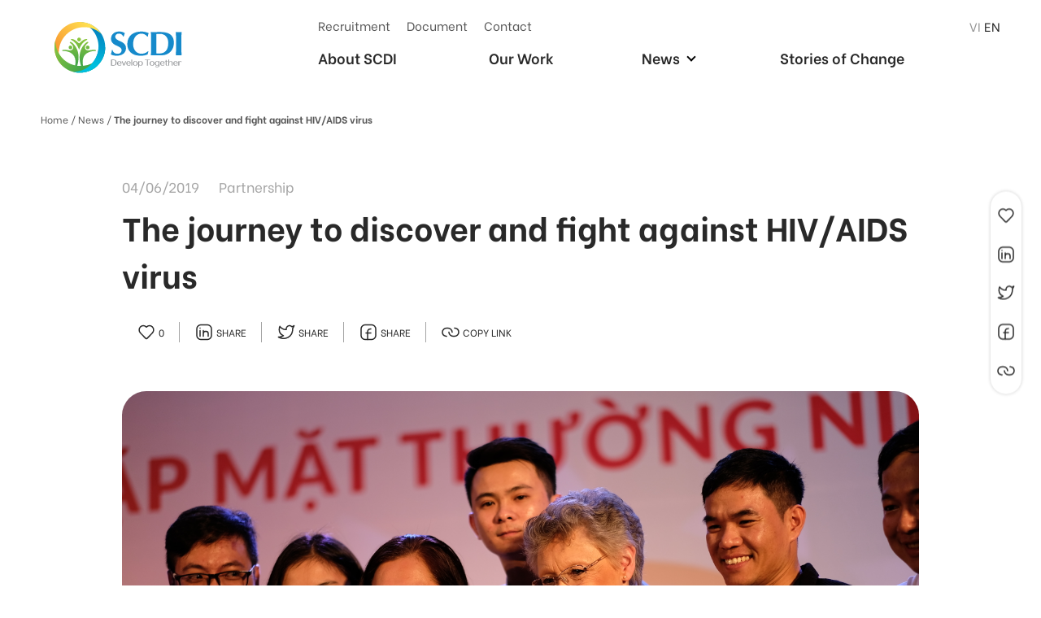

--- FILE ---
content_type: text/html; charset=UTF-8
request_url: https://scdi.org.vn/en/news/the-journey-to-discover-and-fight-against-hiv-aids-virus.html
body_size: 10787
content:
<!doctype html>
<html lang=en>
<head>
<meta charset=utf-8>
<meta name=viewport content="width=device-width, initial-scale=1">
<meta name=csrf-token content=ksBzfsFtVHKeMIcj4F4wTxTHVIBvyVqDZHxO5I3p>
<title>The journey to discover and fight against HIV/AIDS virus</title>
<meta name=description content=SCDI>
<meta name=keywords content="">
<meta name=author content=SCDI>
<link rel="shortcut icon" href="/upload/images/logo/favicon.ico"/>
<link rel=stylesheet type="text/css" href="//cdn.jsdelivr.net/npm/slick-carousel@1.8.1/slick/slick.css"/>
<link rel=stylesheet type="text/css" href="//cdn.jsdelivr.net/npm/slick-carousel@1.8.1/slick/slick-theme.css"/>
<meta property=og:locale content=en />
<meta property=og:title content="The journey to discover and fight against HIV/AIDS virus"/>
<meta property=og:type content=website />
<meta property=og:url content="https://scdi.org.vn/en/news/the-journey-to-discover-and-fight-against-hiv-aids-virus.html"/>
<meta property=og:image content="https://scdi.org.vn/media/filer_public/af/f1/aff10d81-d695-46b1-946a-a80b96152f7c/dscf3576.jpg">
<meta property=og:description content=""/>
<meta property=og:site_name content="SCDI Việt Nam"/>
<meta name=generator content="SCDI Việt Nam"/>
<meta name=robots content="index,follow">
<link rel=dns-prefetch href="//fonts.gstatic.com">
<link href="https://fonts.googleapis.com/css2?family=EB+Garamond:wght@400;500;600;700;800&display=swap" rel=stylesheet>
<link href="/css/frontend.css?id=d4e966b4902721d5da97" rel=stylesheet>
<style>[wire\:loading],[wire\:loading\.delay],[wire\:loading\.inline-block],[wire\:loading\.inline],[wire\:loading\.block],[wire\:loading\.flex],[wire\:loading\.table],[wire\:loading\.grid]{display:none}[wire\:offline]{display:none}[wire\:dirty]:not(textarea):not(input):not(select) {display:none}input:-webkit-autofill,select:-webkit-autofill,textarea:-webkit-autofill{animation-duration:50000s;animation-name:livewireautofill}@keyframes livewireautofill { from {} }</style>
</head>
<body>
<div class=header-app>
<div class=container>
<div class=header-menu>
<a class=navbar-brand href="/en">
<div class=logo>
<img class="" src="/upload/images/logo/logo-en-01.svg" alt=Home />
</div>
</a>
<nav class=nav-menu>
<div class=box-menu>
<ul class=info>
<li>
<a href="/en/recruitment">Recruitment</a>
</li>
<li>
<a href="/en/documents">Document</a>
</li>
<li>
<a href="/en/contact">Contact</a>
</li>
</ul>
<ul class=list-menu>
<li class=" m-48">
<a href="/en/about-scdi">About SCDI</a>
</li>
<li class=" m-43">
<a href="/en/scdi-activity">Our Work</a>
</li>
<li class="arrow-menu m-34">
<a href="/en/news">News</a>
<ul class=menu-child>
<li>
<a href="/en/general-news">SCDI News</a>
</li>
<li>
<a href="/en/activity-news">Project News</a>
</li>
</ul>
</li>
<li class=" ">
<a href="/en/stories">Stories of Change</a>
</li>
</ul>
</div>
</nav>
<div class=langue>
<a class="title " href="/lang/vi/tin-tuc/giao-su-francoise-barre-sinoussi-hanh-trinh-phat-hien-va-chien-dau-chong-lai-vi-rut-hiv-aids?type=1">
VI
</a>
<a class="title active" href="/lang/en/en/news/the-journey-to-discover-and-fight-against-hiv-aids-virus?type=1">
EN
</a>
</div> </div>
</div>
<div class=menu-mobile>
<nav class="navbar navbar-expand-lg navbar-default justify-content-center">
<div class=container>
<div class=menu-header>
<div class=langue>
<a class="title " href="/lang/vi/tin-tuc/giao-su-francoise-barre-sinoussi-hanh-trinh-phat-hien-va-chien-dau-chong-lai-vi-rut-hiv-aids?type=1">
VI
</a>
<a class="title active" href="/lang/en/en/news/the-journey-to-discover-and-fight-against-hiv-aids-virus?type=1">
EN
</a>
</div> <div class=menu-wrap>
<a class=navbar-brand href="/en">
<div class=logo>
<img class="" src="/upload/images/logo/logo-en-01.svg" alt=Home />
</div>
</a>
</div>
<div class=toggle-menu id=toggle-menu>
<img class="" src="/images/scdi/icons/menu-icon.svg" alt=menu-icon />
</div>
</div>
</div>
</nav>
<div class=menu-content id=menu-content>
<div class=container>
<div class=position-relative>
<div class=close-menu id=close-menu>
<img class="" src="/images/scdi/icons/close-white.svg" alt=close />
</div>
<div class=top-content>
<ul>
<li class="">
<a href="/en/about-scdi">About SCDI</a>
<div class="menu-toggle en"></div>
</li>
<li class="">
<a href="/en/scdi-activity">Our Work</a>
<div class="menu-toggle en"></div>
</li>
<li class=arrow-menu>
<a href="/en/news">News</a>
<ul class=menu-child>
<li>
<a href="/en/general-news">SCDI News</a>
</li>
<li>
<a href="/en/activity-news">Project News</a>
</li>
</ul>
<div class="menu-toggle en"></div>
</li>
<li class="">
<a href="/en/stories">Stories of Change</a>
<div class="menu-toggle en"></div>
</li>
</ul>
</div>
<div class=mid-content>
<div class=social>
<ul>
<li>
<a href="https://twitter.com/ScdiVietnam" target=_blank>
<img class="" src="/images/scdi/icons/twitter.svg" alt=Twitter />
</a>
</li>
<li>
<a href="https://www.facebook.com/SCDIVietnam/" target=_blank>
<img class="" src="/images/scdi/icons/facebook.svg" alt=Facebook />
</a>
</li>
<li>
<a href="https://www.youtube.com/c/SCDIVietnam" target=_blank>
<img class="" src="/images/scdi/icons/youtube.svg" alt=Youtube />
</a>
</li>
</ul>
</div>
<div class=info>
<ul>
<li>
<a href="/en/recruitment">Recruitment</a>
</li>
<li>
<a href="/en/documents">Document</a>
</li>
<li>
<a href="/en/contact">Contact</a>
</li>
</ul>
</div>
</div>
<div class=bot-content>
<div class=title>CENTRE FOR SUPPORTING COMMUNITY DEVELOPMENT INITIATIVES</div>
<div>No.9, Alley 165/30 Thai Ha Str., Dong Da Ward, Hanoi, Vietnam</div>
<div>Phone: +84-24-3572 0689</div>
<div>Fax: +84-24-3572 0689</div>
<div>Email: scdi@scdi.org.vn</div>
</div>
</div>
</div>
</div>
</div></div>
<div id=app>
<main>
<div class=news-detail>
<div class=container>
<div class=path-page>
<span class=text-url>
<a href="/">
Home
</a>
<a href="/en/news">
/ News /
</a>
</span>
<span class=text-page>
<a href="">The journey to discover and fight against HIV/AIDS virus</a>
</span>
</div>
</div> <div class=container>
<div class=header>
<div class=row>
<div class="col-lg-10 offset-lg-1 col-12">
<div class="created d-flex">
<div class=mr-24>04/06/2019</div>
<div>Partnership</div>
</div>
<div class="title font-be-h4">
The journey to discover and fight against HIV/AIDS virus
</div>
<div class="info d-flex justify-content-between align-items-center">
<div class="social d-flex align-items-center">
<a href="javascript:void(0);" class="total-heart d-flex align-items-center btn-heart">
<svg width=24 height=25 viewBox="0 0 24 25" fill=none xmlns="http://www.w3.org/2000/svg">
<path d="M20.8891 9.71086C20.8891 11.0855 20.3613 12.4059 19.4187 13.3826C17.249 15.6316 15.1446 17.9767 12.8938 20.1442C12.3779 20.6338 11.5595 20.6159 11.0658 20.1042L4.58133 13.3826C2.62133 11.3508 2.62133 8.07087 4.58133 6.03917C6.56061 3.98751 9.78505 3.98751 11.7643 6.03917L12 6.28349L12.2356 6.03932C13.1846 5.05511 14.477 4.5 15.8271 4.5C17.1773 4.5 18.4696 5.05506 19.4187 6.03917C20.3614 7.01596 20.8891 8.33624 20.8891 9.71086Z" stroke="#292929" stroke-width=1.5 stroke-linejoin=round />
</svg>
<div id=number_like>0</div>
</a>
<a target=_blank href="//linkedin.com/share?url=https://scdi.org.vn/en/news/the-journey-to-discover-and-fight-against-hiv-aids-virus.html" class="d-flex align-items-center">
<svg width=24 height=25 viewBox="0 0 24 25" fill=none xmlns="http://www.w3.org/2000/svg">
<path d="M21 8.5V16.5C21 19.2614 18.7614 21.5 16 21.5H8C5.23858 21.5 3 19.2614 3 16.5V8.5C3 5.73858 5.23858 3.5 8 3.5H16C18.7614 3.5 21 5.73858 21 8.5Z" stroke="#292929" stroke-width=1.5 stroke-linecap=round stroke-linejoin=round />
<path d="M7 17.5V14V10.5" stroke="#292929" stroke-width=1.5 stroke-linecap=round stroke-linejoin=round />
<path d="M11 17.5V14.25M11 14.25V10.5M11 14.25C11 10.5 17 10.5 17 14.25V17.5" stroke="#292929" stroke-width=1.5 stroke-linecap=round stroke-linejoin=round />
<path d="M7 7.50967L7.00958 7.49902" stroke="#292929" stroke-width=1.5 stroke-linecap=round stroke-linejoin=round />
</svg>
<div class="d-none d-lg-block">SHARE</div>
</a>
<a target=_blank href="//twitter.com/share?text=&amp;url=https://scdi.org.vn/en/news/the-journey-to-discover-and-fight-against-hiv-aids-virus.html" class="d-flex align-items-center">
<svg width=24 height=25 viewBox="0 0 24 25" fill=none xmlns="http://www.w3.org/2000/svg">
<path d="M21.6617 4.50883C21.6617 4.50883 19.8895 5.55583 18.904 5.85258C18.375 5.24439 17.672 4.81332 16.8901 4.61767C16.1082 4.42203 15.2851 4.47124 14.532 4.75866C13.779 5.04608 13.1324 5.55784 12.6797 6.22472C12.2269 6.8916 11.99 7.68143 12.0008 8.48739V9.36566C10.4573 9.40567 8.92797 9.06337 7.54886 8.36921C6.16974 7.67505 4.98371 6.6506 4.09638 5.3871C4.09638 5.3871 0.583308 13.2915 8.48772 16.8046C6.67895 18.0324 4.52424 18.648 2.33984 18.5612C10.2443 22.9525 19.9052 18.5612 19.9052 8.46104C19.9044 8.2164 19.8809 7.97236 19.8349 7.73208C20.7313 6.84809 21.6617 4.50883 21.6617 4.50883Z" stroke="#292929" stroke-width=1.5 stroke-linecap=round stroke-linejoin=round />
</svg>
<div class="d-none d-lg-block">SHARE</div>
</a>
<a target=_blank href="//www.facebook.com/sharer.php?u=https://scdi.org.vn/en/news/the-journey-to-discover-and-fight-against-hiv-aids-virus.html" class="d-flex align-items-center">
<svg width=24 height=25 viewBox="0 0 24 25" fill=none xmlns="http://www.w3.org/2000/svg">
<path d="M21 8.5V16.5C21 19.2614 18.7614 21.5 16 21.5H8C5.23858 21.5 3 19.2614 3 16.5V8.5C3 5.73858 5.23858 3.5 8 3.5H16C18.7614 3.5 21 5.73858 21 8.5Z" stroke="#292929" stroke-width=1.5 stroke-linecap=round stroke-linejoin=round />
<path d="M11 21.5C11 18.5 11 15.5 11 12.5C11 10.3125 11.5 8.5 15 8.5" stroke="#292929" stroke-width=1.5 stroke-linecap=round stroke-linejoin=round />
<path d="M9 13.5H11H15" stroke="#292929" stroke-width=1.5 stroke-linecap=round stroke-linejoin=round />
</svg>
<div class="d-none d-lg-block">SHARE</div>
</a>
<a href="javascript:void(0);" class="d-flex align-items-center btn-copy">
<svg width=24 height=25 viewBox="0 0 24 25" fill=none xmlns="http://www.w3.org/2000/svg">
<path d="M14.0004 12.4978C14.0004 10.006 11.6834 7.5 8.85739 7.5C8.52265 7.5 7.41924 7.50001 7.14305 7.50001C4.30262 7.50001 2 9.7376 2 12.4978C2 14.8763 3.70979 16.8667 6.00015 17.3718C6.36772 17.4529 6.75023 17.4956 7.14305 17.4956" stroke="#292929" stroke-width=1.5 stroke-linecap=round stroke-linejoin=round />
<path d="M9.99805 12.4978C9.99805 14.9896 12.3151 17.4956 15.1411 17.4956C15.4758 17.4956 16.5793 17.4956 16.8554 17.4956C19.6959 17.4956 21.9985 15.258 21.9985 12.4978C21.9985 10.1193 20.2887 8.12887 17.9983 7.62384C17.6307 7.54279 17.2482 7.5 16.8554 7.5" stroke="#292929" stroke-width=1.5 stroke-linecap=round stroke-linejoin=round />
</svg>
<div class="d-none d-lg-block">COPY LINK</div>
</a>
</div>
</div>
<div class=image>
<img class=img-responsive src="/media/filer_public/af/f1/aff10d81-d695-46b1-946a-a80b96152f7c/dscf3576.jpg" alt="The journey to discover and fight against HIV/AIDS virus">
<div class=note-image></div>
</div>
</div>
</div>
</div>
<div id=content>
<div class=row>
<div class="col-lg-8 col-12 m-auto">
<p style=text-align:justify><strong>Responding to and celebrating the 30th anniversary of World AIDS Day December 1st.</strong></p>
<p style=text-align:justify>Professor Francoise Barr&eacute;-Sinoussi was born on July 30, 1947 in Paris, France. Graduating from Paris University of Science in 1975, she successfully defended her doctoral thesis in Virology and started working as a researcher at the Pasteur Institute in Paris.</p>
<p style=text-align:justify>In 1983, together with scientists of Paris Pasteur Institute, Francoise Barre Sinoussi discovered HIV virus, which causes Acquired Immune Deficiency Syndrome (AIDS). 25 years later, Francoise Barre Sinoussi and Luc Montagnier were awarded the Nobel Prize on Physiology or Medicine for their contributions.<br/>
She is the author and co-author of 225 papers in scientific journals and a member of many international scientific research organizations. She has also been awarded many national and international awards for her scientific contributions in the field of HIV / AIDS, including the Highest Legion of Honor Medal - Grand Cross (Grand-Croix).</p>
<p style=text-align:justify><strong>Motivation comes from the community</strong></p>
<p style=text-align:justify>The Annual meeting of VCSPA 2018 was honored to welcome the participation of Professor Francoise as a guest speaker. At the meeting, she had enthusiastically shared some of the stories from her Journey to discover and fight against HIV/AIDS virus.</p>
<p style=text-align:justify>When asked about the motivation to go all the way to Hai Phong - Hanoi - Hue - Quang Binh to attend the Annual Meeting of VCSPA, the professor shared that she had worked with the community since the very first days of conducting research on HIV and always &quot;very very happy&quot; whenever there is an opportunity to interact with the community. To her, the community is also her life. &quot;I find myself a part of the HIV community.&quot;</p>
<p style=text-align:center><br/>
<img src="/media/uploads/2019/03/25/dscf3411_FVD4rvX.JPG" style="height:100%; width:100%"/><br/>
<em>Professor Francoise Barre Sinoussi (on the left) joined to talk at the Annual Meeting of VCSPA 2018 on November 23rd in Quang Binh</em></p>
<p style=text-align:justify>According to her, &quot;For researchers, it is important to understand the wishes and needs of the community. We need to approach and acknowledge the views and opinions of the community to adjust our research project. It&rsquo;s amazing when there is participation from the community in our study. In a research project that does not distinguish who is from the community, who is the doctor, who is the researcher ... that project will certainly succeed. &quot;</p>
<p style=text-align:justify>Professor Francoise also emphasized that HIV is the first disease in which treatment requires a close connection among policy-makers, therapists, researchers, and the community. Within a short time since the detection of the disease so far, HIV / AIDS has been treated. This is a proof that if there is connection between the community and stakeholders, we can achieve seemingly impossible goals.</p>
<p style=text-align:justify><strong>Journey to find HIV / AIDS virus</strong></p>
<p style=text-align:justify>At Pasteur Institute in Paris, Prof. Francoise specialized in studying the group of viruses belonging to the reverse transcription virus family and the association between this virus group and cancer. In 1981, the first HIV/AIDS patient was discovered in the United States. When the first AIDS patient appeared in France, clinicians consulted scientists at the Paris Pasteur Institute about it because they did not know if the virus belonged to the reverse gene transcription family. This is an important point at the beginning of the collaboration between clinicians and researchers. &ldquo;At that time, we had a clinical doctor and a researcher but we had no opinion from patients. With the consent given by patients, we conducted lymph node biopsy and cultured in the laboratory. The monitoring process shown that this virus is not the same as any other virus that has ever known. We studied protein, how the virus multiplies, ... and all that involved. At that time, our research team had only about 4-5 people, so we had to ask other experts to help us. &quot;</p>
<p style=text-align:justify>In 1983, along with scientists at the Paris Pasteur Institute, Professor Fran&ccedil;oise Barre Sinoussi had evidence that it was this virus that caused HIV, acquired immunodeficiency syndrome. The research team then worked with private companies to test antibody test tests and invent a type of molecule that inhibits reverse transcription in the laboratory. This molecule is a precursor to AZT drugs - the world&#39;s first medicine for HIV.</p>
<p style=text-align:justify>In 2008 - 25 years after the discovery of breakthrough HIV / AIDS virus, Fran&ccedil;oise Barre Sinoussi and Luc Montagnier were awarded the Nobel Prize in Biomedical Sciences.</p>
<p style=text-align:justify><strong>Persistent fight against HIV/AIDS</strong></p>
<p style=text-align:justify>In 2010, as the President of the International AIDS Society, she founded a research team on HIV Cure - Cure HIV. Since then, although she has left the position of the President, young scientists are still actively researching and making progress, and many coalitions have been formed to treat HIV completely.<br/>
&nbsp;</p>
<p style=text-align:justify>Several strategies are being studied and tested. &quot;According to previous studies, viruses exist because they hide in the genome of human cells. Drug treatment does not see the virus to destroy it. The researchers&#39; strategy is to provoke those viruses, to make them active again. When the virus is in active state, we use medicine to destroy it. We know that just waking up those viruses is not enough. We have to combine both waking up and preventing it from returning to inactive state (possibly with antibodies) so that the drug can destroy it.&rdquo; Professor Francoise said. In addition, a similar strategy can be used to treat cancer. Cancer cells multiply rapidly, but the cells are weak so vaccines can be used to increase antibodies. Another strategy is gene therapy, which means using genes to cut the ability of viruses to attach to cells in the body and many other strategies. All these strategies are being researched and will need time to get results.</p>
<p style=text-align:justify><strong>Repelling HIV / AIDS requires community companionship</strong></p>
<p style=text-align:justify>&ldquo;For people who live longer, the chance of having many co-morbidities, especially the cancer is higher. The mechanism of cancer and HIV is the same. We need to work to find out why many people with HIV also have cancer. Is there any correlation? I believe we will have not only one treatment, but many different treatments. These therapies will be appropriate for specific individuals. To reach this step, we need to collect biological indicators to classify patients and appropriate treatments. For individual therapies, these biological indicators need to be studied in different community groups, therapies that need to be tested in different countries, different peoples.&rdquo;</p>
<p style=text-align:justify><img src="/media/uploads/2019/03/25/dscf3384_WkwKvBy.JPG" style="height:100%; width:100%"/></p>
<p style=text-align:center><em>Photo: Professor Sinoussi received the admiration of many community members participating in the field of HIV / AIDS prevention and control</em></p>
<p style=text-align:justify>During the journey to discover HIV / AIDS, Professor Francoise has always been proud that the cooperation among the community and the parties has helped treatment process developed quickly and effectively. She affirmed that the community plays a very important role in developing treatment strategies. Researchers need to know which strategies the community can accept because some measures can be toxic and dangerous. Therefore, we need and encourage community participation in research, clinical trials in order to develop and implement appropriate strategies.</p>
<p style=text-align:justify><strong>Take action together</strong></p>
<p style=text-align:justify>With the relentless efforts of the world for decades, the fight against AIDS is gaining encouraging steps. However, to increase the chances of living for many HIV-infected patients and countries, including Vietnam, it is necessary to make more efforts.</p>
<p style=text-align:justify>&ldquo;We need to continue to stick together, unite to fight together. We need you. You need us. We need to work together. The things you are doing are important to protect you and others.&rdquo; Once again, the community is called to join hands on the journey to fight against HIV / AIDS.</p>
<p style=text-align:justify><img alt="" src="/media/uploads/2019/03/25/dscf3551_4aNtbOp.JPG" style="height:100%; width:100%"/></p>
<quillbot-extension-portal></quillbot-extension-portal>
<p>&nbsp;</p>
<quillbot-extension-portal></quillbot-extension-portal>
</div>
</div>
</div>
</div> <div class=section4>
<div class=container>
<div class=news-more>
<div class="header d-flex align-items-center justify-content-between">
<div class=font-be-h3>Related Posts</div>
<div class="view-more arrow-next-gray">
<a href="#">
See more </a>
</div>
</div>
<div class=position-relative>
<div class=list-article>
<div class=item-article>
<a href=connecting-global-partners-with-community-led-hiv-responses-in-vietnam.html>
<div class=img-ratio-right>
<img src="/upload/images/6.%20Tin%20t%E1%BB%A9c/Tin%20t%E1%BB%A9c%20CHUNG/H%E1%BB%A3p%20t%C3%A1c/251110%20MPP%20visits%20SCDI%20and%20HOPE%20(2).jpg" alt="Connecting global partners with community-led HIV responses in Vietnam">
</div>
<div class="title font-be-h4">
Connecting global partners with community-led HIV responses in Vietnam
</div>
<div class=bot>
<div class=date>10/11/2025</div>
<div class=action>
<div class="btn-label ">Partnership</div>
</div>
</div>
<div class=blur></div>
</a>
</div>
<div class=item-article>
<a href=strengthening-international-cooperation-in-hiv-response-and-community-health.html>
<div class=img-ratio-right>
<img src="/upload/images/6.%20Tin%20t%E1%BB%A9c/Tin%20t%E1%BB%A9c%20CHUNG/H%E1%BB%A3p%20t%C3%A1c/250929%20G%E1%BA%B7p%20EF%20t%E1%BA%A1i%20H%C3%A0%20N%E1%BB%99i%20(1).JPG" alt="Strengthening international cooperation in HIV response and community Health">
</div>
<div class="title font-be-h4">
Strengthening international cooperation in HIV response and community Health
</div>
<div class=bot>
<div class=date>29/09/2025</div>
<div class=action>
<div class="btn-label ">Partnership</div>
</div>
</div>
<div class=blur></div>
</a>
</div>
<div class=item-article>
<a href=meeting-and-discussing-the-situation-of-tuberculosis-in-vietnam.html>
<div class=img-ratio-right>
<img src="/upload/images/6.%20Tin%20t%E1%BB%A9c/Tin%20t%E1%BB%A9c%20CHUNG/H%E1%BB%A3p%20t%C3%A1c/250616%20G%E1%BA%B7p%20g%E1%BB%A1%20NTT%20Lao%20(1).jpg" alt="Meeting and discussing the situation of tuberculosis in Vietnam">
</div>
<div class="title font-be-h4">
Meeting and discussing the situation of tuberculosis in Vietnam
</div>
<div class=bot>
<div class=date>17/06/2025</div>
<div class=action>
<div class="btn-label ">Partnership</div>
</div>
</div>
<div class=blur></div>
</a>
</div>
<div class=item-article>
<a href=scdi-welcomed-anrs-mie-representative-for-visit-and-discussion-on-activities-in-hai-phong.html>
<div class=img-ratio-right>
<img src="/upload/images/6.%20Tin%20t%E1%BB%A9c/Tin%20t%E1%BB%A9c%20CHUNG/Ho%E1%BA%A1t%20%C4%91%E1%BB%99ng%20c%E1%BB%A7a%20SCDI/250429%20ANRS-MIE%20H%E1%BA%A3i%20Ph%C3%B2ng%20(1).jpg" alt="SCDI welcomed ANRS-MIE representative for visit and discussion on activities in Hai Phong">
</div>
<div class="title font-be-h4">
SCDI welcomed ANRS-MIE representative for visit and discussion on activities in Hai Phong
</div>
<div class=bot>
<div class=date>29/04/2025</div>
<div class=action>
<div class="btn-label ">Our Activities, Partnership</div>
</div>
</div>
<div class=blur></div>
</a>
</div>
<div class=item-article>
<a href=promoting-cooperation-for-public-health-in-hai-phong.html>
<div class=img-ratio-right>
<img src="/upload/images/6.%20Tin%20t%E1%BB%A9c/Tin%20t%E1%BB%A9c%20CHUNG/H%E1%BB%A3p%20t%C3%A1c/250320%20%C4%90SQ%20Ph%C3%A1p%20g%E1%BA%B7p%20SCDI%20t%E1%BA%A1i%20H%E1%BA%A3i%20Ph%C3%B2ng%20(1).jpg" alt="Promoting cooperation for public health in Hai Phong">
</div>
<div class="title font-be-h4">
Promoting cooperation for public health in Hai Phong
</div>
<div class=bot>
<div class=date>21/03/2025</div>
<div class=action>
<div class="btn-label ">Partnership, Duyen hai</div>
</div>
</div>
<div class=blur></div>
</a>
</div>
<div class=item-article>
<a href=scdi-joins-the-asia-pacific-africa-coalition-building-meeting-for-climate-justice-and-health.html>
<div class=img-ratio-right>
<img src="/upload/images/6.%20Tin%20t%E1%BB%A9c/Tin%20t%E1%BB%A9c%20CHUNG/H%E1%BB%A3p%20t%C3%A1c/250310%20APCASO%20Meeting%20(1).jpg" alt="SCDI joins the Asia-Pacific &amp; Africa Coalition-Building Meeting for Climate Justice and Health">
</div>
<div class="title font-be-h4">
SCDI joins the Asia-Pacific &amp; Africa Coalition-Building Meeting for Climate Justice and Health
</div>
<div class=bot>
<div class=date>19/03/2025</div>
<div class=action>
<div class="btn-label ">Partnership</div>
</div>
</div>
<div class=blur></div>
</a>
</div>
<div class=item-article>
<a href=scdi-news-in-march-2023.html>
<div class=img-ratio-right>
<img src="/upload/images/6.%20Tin%20t%E1%BB%A9c/Tin%20t%E1%BB%A9c%20CHUNG/H%E1%BB%A3p%20t%C3%A1c/23331-dong-hanh-vii-suc-khoe-cong-dong-1.jpg" alt="SCDI News in March 2023">
</div>
<div class="title font-be-h4">
SCDI News in March 2023
</div>
<div class=bot>
<div class=date>01/04/2023</div>
<div class=action>
<div class="btn-label ">Our Activities, Partnership</div>
</div>
</div>
<div class=blur></div>
</a>
</div>
<div class=item-article>
<a href=scdi-general-news-in-december-2022.html>
<div class=img-ratio-right>
<img src="/upload/images/6.%20Tin%20t%E1%BB%A9c/Tin%20t%E1%BB%A9c%20CHUNG/H%E1%BB%A3p%20t%C3%A1c/BVISquatet2023thumb.jpg" alt="SCDI general news in December, 2022">
</div>
<div class="title font-be-h4">
SCDI general news in December, 2022
</div>
<div class=bot>
<div class=date>01/01/2023</div>
<div class=action>
<div class="btn-label ">Our Activities, Partnership</div>
</div>
</div>
<div class=blur></div>
</a>
</div>
<div class=item-article>
<a href=hsbc-vietnam-acts-to-assist-vulnerable-groups-during-covid-19.html>
<div class=img-ratio-right>
<img src="/media/filer_public/62/a7/62a755c8-7fbc-4f18-8e82-f4f7f606119a/vie.jpg" alt="HSBC Vietnam acts to assist vulnerable groups during Covid-19">
</div>
<div class="title font-be-h4">
HSBC Vietnam acts to assist vulnerable groups during Covid-19
</div>
<div class=bot>
<div class=date>13/04/2020</div>
<div class=action>
<div class="btn-label ">Partnership</div>
</div>
</div>
<div class=blur></div>
</a>
</div>
</div>
<div class="slick-pre-custom pre-grey d-none d-lg-block" id=prev-article></div>
<div class="slick-next-custom next-grey d-none d-lg-block" id=next-article></div>
</div>
</div>
</div>
</div>
</div>
<div class=social-fixed>
<ul class="social-mobile d-flex d-lg-none align-items-center justify-content-center">
<li>
<a href="javascript:void(0);" class=btn-heart>
<svg width=24 height=25 viewBox="0 0 24 25" fill=none xmlns="http://www.w3.org/2000/svg">
<path d="M20.8891 9.71086C20.8891 11.0855 20.3613 12.4059 19.4187 13.3826C17.249 15.6316 15.1446 17.9767 12.8938 20.1442C12.3779 20.6338 11.5595 20.6159 11.0658 20.1042L4.58133 13.3826C2.62133 11.3508 2.62133 8.07087 4.58133 6.03917C6.56061 3.98751 9.78505 3.98751 11.7643 6.03917L12 6.28349L12.2356 6.03932C13.1846 5.05511 14.477 4.5 15.8271 4.5C17.1773 4.5 18.4696 5.05506 19.4187 6.03917C20.3614 7.01596 20.8891 8.33624 20.8891 9.71086Z" stroke="#292929" stroke-width=1.5 stroke-linejoin=round />
</svg>
</a>
</li>
<li>
<a target=_blank href="//linkedin.com/share?url=https://scdi.org.vn/en/news/the-journey-to-discover-and-fight-against-hiv-aids-virus.html">
<svg width=24 height=25 viewBox="0 0 24 25" fill=none xmlns="http://www.w3.org/2000/svg">
<path d="M21 8.5V16.5C21 19.2614 18.7614 21.5 16 21.5H8C5.23858 21.5 3 19.2614 3 16.5V8.5C3 5.73858 5.23858 3.5 8 3.5H16C18.7614 3.5 21 5.73858 21 8.5Z" stroke="#292929" stroke-width=1.5 stroke-linecap=round stroke-linejoin=round />
<path d="M7 17.5V14V10.5" stroke="#292929" stroke-width=1.5 stroke-linecap=round stroke-linejoin=round />
<path d="M11 17.5V14.25M11 14.25V10.5M11 14.25C11 10.5 17 10.5 17 14.25V17.5" stroke="#292929" stroke-width=1.5 stroke-linecap=round stroke-linejoin=round />
<path d="M7 7.50967L7.00958 7.49902" stroke="#292929" stroke-width=1.5 stroke-linecap=round stroke-linejoin=round />
</svg>
</a>
</li>
<li>
<a target=_blank href="//twitter.com/share?text=&amp;url=https://scdi.org.vn/en/news/the-journey-to-discover-and-fight-against-hiv-aids-virus.html">
<svg width=24 height=25 viewBox="0 0 24 25" fill=none xmlns="http://www.w3.org/2000/svg">
<path d="M21.6617 4.50883C21.6617 4.50883 19.8895 5.55583 18.904 5.85258C18.375 5.24439 17.672 4.81332 16.8901 4.61767C16.1082 4.42203 15.2851 4.47124 14.532 4.75866C13.779 5.04608 13.1324 5.55784 12.6797 6.22472C12.2269 6.8916 11.99 7.68143 12.0008 8.48739V9.36566C10.4573 9.40567 8.92797 9.06337 7.54886 8.36921C6.16974 7.67505 4.98371 6.6506 4.09638 5.3871C4.09638 5.3871 0.583308 13.2915 8.48772 16.8046C6.67895 18.0324 4.52424 18.648 2.33984 18.5612C10.2443 22.9525 19.9052 18.5612 19.9052 8.46104C19.9044 8.2164 19.8809 7.97236 19.8349 7.73208C20.7313 6.84809 21.6617 4.50883 21.6617 4.50883Z" stroke="#292929" stroke-width=1.5 stroke-linecap=round stroke-linejoin=round />
</svg>
</a>
</li>
<li>
<a target=_blank href="//www.facebook.com/sharer.php?u=https://scdi.org.vn/en/news/the-journey-to-discover-and-fight-against-hiv-aids-virus.html">
<svg width=24 height=25 viewBox="0 0 24 25" fill=none xmlns="http://www.w3.org/2000/svg">
<path d="M21 8.5V16.5C21 19.2614 18.7614 21.5 16 21.5H8C5.23858 21.5 3 19.2614 3 16.5V8.5C3 5.73858 5.23858 3.5 8 3.5H16C18.7614 3.5 21 5.73858 21 8.5Z" stroke="#292929" stroke-width=1.5 stroke-linecap=round stroke-linejoin=round />
<path d="M11 21.5C11 18.5 11 15.5 11 12.5C11 10.3125 11.5 8.5 15 8.5" stroke="#292929" stroke-width=1.5 stroke-linecap=round stroke-linejoin=round />
<path d="M9 13.5H11H15" stroke="#292929" stroke-width=1.5 stroke-linecap=round stroke-linejoin=round />
</svg>
</a>
</li>
<li class="active m-0">
<a href="javascript:void(0);" class=btn-copy>
<svg width=24 height=25 viewBox="0 0 24 25" fill=none xmlns="http://www.w3.org/2000/svg">
<path d="M14.0004 12.4978C14.0004 10.006 11.6834 7.5 8.85739 7.5C8.52265 7.5 7.41924 7.50001 7.14305 7.50001C4.30262 7.50001 2 9.7376 2 12.4978C2 14.8763 3.70979 16.8667 6.00015 17.3718C6.36772 17.4529 6.75023 17.4956 7.14305 17.4956" stroke="#292929" stroke-width=1.5 stroke-linecap=round stroke-linejoin=round />
<path d="M9.99805 12.4978C9.99805 14.9896 12.3151 17.4956 15.1411 17.4956C15.4758 17.4956 16.5793 17.4956 16.8554 17.4956C19.6959 17.4956 21.9985 15.258 21.9985 12.4978C21.9985 10.1193 20.2887 8.12887 17.9983 7.62384C17.6307 7.54279 17.2482 7.5 16.8554 7.5" stroke="#292929" stroke-width=1.5 stroke-linecap=round stroke-linejoin=round />
</svg>
</a>
</li>
</ul>
<ul class="d-none d-lg-flex align-items-center justify-content-center">
<li>
<a href="javascript:void(0);" class=btn-heart>
<svg width=24 height=25 viewBox="0 0 24 25" fill=none xmlns="http://www.w3.org/2000/svg">
<path d="M20.8891 9.71086C20.8891 11.0855 20.3613 12.4059 19.4187 13.3826C17.249 15.6316 15.1446 17.9767 12.8938 20.1442C12.3779 20.6338 11.5595 20.6159 11.0658 20.1042L4.58133 13.3826C2.62133 11.3508 2.62133 8.07087 4.58133 6.03917C6.56061 3.98751 9.78505 3.98751 11.7643 6.03917L12 6.28349L12.2356 6.03932C13.1846 5.05511 14.477 4.5 15.8271 4.5C17.1773 4.5 18.4696 5.05506 19.4187 6.03917C20.3614 7.01596 20.8891 8.33624 20.8891 9.71086Z" stroke="#292929" stroke-width=1.5 stroke-linejoin=round />
</svg>
</a>
</li>
<li>
<a target=_blank href="//linkedin.com/share?url=https://scdi.org.vn/en/news/the-journey-to-discover-and-fight-against-hiv-aids-virus.html">
<svg width=24 height=25 viewBox="0 0 24 25" fill=none xmlns="http://www.w3.org/2000/svg">
<path d="M21 8.5V16.5C21 19.2614 18.7614 21.5 16 21.5H8C5.23858 21.5 3 19.2614 3 16.5V8.5C3 5.73858 5.23858 3.5 8 3.5H16C18.7614 3.5 21 5.73858 21 8.5Z" stroke="#292929" stroke-width=1.5 stroke-linecap=round stroke-linejoin=round />
<path d="M7 17.5V14V10.5" stroke="#292929" stroke-width=1.5 stroke-linecap=round stroke-linejoin=round />
<path d="M11 17.5V14.25M11 14.25V10.5M11 14.25C11 10.5 17 10.5 17 14.25V17.5" stroke="#292929" stroke-width=1.5 stroke-linecap=round stroke-linejoin=round />
<path d="M7 7.50967L7.00958 7.49902" stroke="#292929" stroke-width=1.5 stroke-linecap=round stroke-linejoin=round />
</svg>
</a>
</li>
<li>
<a target=_blank href="//twitter.com/share?text=&amp;url=https://scdi.org.vn/en/news/the-journey-to-discover-and-fight-against-hiv-aids-virus.html">
<svg width=24 height=25 viewBox="0 0 24 25" fill=none xmlns="http://www.w3.org/2000/svg">
<path d="M21.6617 4.50883C21.6617 4.50883 19.8895 5.55583 18.904 5.85258C18.375 5.24439 17.672 4.81332 16.8901 4.61767C16.1082 4.42203 15.2851 4.47124 14.532 4.75866C13.779 5.04608 13.1324 5.55784 12.6797 6.22472C12.2269 6.8916 11.99 7.68143 12.0008 8.48739V9.36566C10.4573 9.40567 8.92797 9.06337 7.54886 8.36921C6.16974 7.67505 4.98371 6.6506 4.09638 5.3871C4.09638 5.3871 0.583308 13.2915 8.48772 16.8046C6.67895 18.0324 4.52424 18.648 2.33984 18.5612C10.2443 22.9525 19.9052 18.5612 19.9052 8.46104C19.9044 8.2164 19.8809 7.97236 19.8349 7.73208C20.7313 6.84809 21.6617 4.50883 21.6617 4.50883Z" stroke="#292929" stroke-width=1.5 stroke-linecap=round stroke-linejoin=round />
</svg>
</a>
</li>
<li>
<a target=_blank href="//www.facebook.com/sharer.php?u=https://scdi.org.vn/en/news/the-journey-to-discover-and-fight-against-hiv-aids-virus.html">
<svg width=24 height=25 viewBox="0 0 24 25" fill=none xmlns="http://www.w3.org/2000/svg">
<path d="M21 8.5V16.5C21 19.2614 18.7614 21.5 16 21.5H8C5.23858 21.5 3 19.2614 3 16.5V8.5C3 5.73858 5.23858 3.5 8 3.5H16C18.7614 3.5 21 5.73858 21 8.5Z" stroke="#292929" stroke-width=1.5 stroke-linecap=round stroke-linejoin=round />
<path d="M11 21.5C11 18.5 11 15.5 11 12.5C11 10.3125 11.5 8.5 15 8.5" stroke="#292929" stroke-width=1.5 stroke-linecap=round stroke-linejoin=round />
<path d="M9 13.5H11H15" stroke="#292929" stroke-width=1.5 stroke-linecap=round stroke-linejoin=round />
</svg>
</a>
</li>
<li class=m-0>
<a href="javascript:void(0);" class=btn-copy>
<svg width=24 height=25 viewBox="0 0 24 25" fill=none xmlns="http://www.w3.org/2000/svg">
<path d="M14.0004 12.4978C14.0004 10.006 11.6834 7.5 8.85739 7.5C8.52265 7.5 7.41924 7.50001 7.14305 7.50001C4.30262 7.50001 2 9.7376 2 12.4978C2 14.8763 3.70979 16.8667 6.00015 17.3718C6.36772 17.4529 6.75023 17.4956 7.14305 17.4956" stroke="#292929" stroke-width=1.5 stroke-linecap=round stroke-linejoin=round />
<path d="M9.99805 12.4978C9.99805 14.9896 12.3151 17.4956 15.1411 17.4956C15.4758 17.4956 16.5793 17.4956 16.8554 17.4956C19.6959 17.4956 21.9985 15.258 21.9985 12.4978C21.9985 10.1193 20.2887 8.12887 17.9983 7.62384C17.6307 7.54279 17.2482 7.5 16.8554 7.5" stroke="#292929" stroke-width=1.5 stroke-linecap=round stroke-linejoin=round />
</svg>
</a>
</li>
</ul>
</div> </main>
<div class=footer>
<div class=container>
<div class=top-footer>
<a class=navbar-brand href="/en">
<div class=logo>
<img class="" src="/upload/images/logo/logo-white-en.svg" alt=Home />
</div>
</a>
<div class=menu-footer>
<div class=left>
<ul>
<li>
<a href="/en/scdi-overview">SCDI Overview</a>
</li>
<li>
<a href="/en/scdi-strategy">SCDI&#039;s Strategy</a>
</li>
<li>
<a href="/en/staff">Our People</a>
</li>
<li>
<a href="/en/achievement">Achievement</a>
</li>
<li>
<a href="/en/partner">Partner</a>
</li>
</ul>
</div>
<div class=right>
<div class=top>
<ul>
<li>
<a href="/en/general-news">SCDI News</a>
</li>
<li>
<a href="/en/activity-news">Project News</a>
</li>
<li>
<a href="/en/stories">Stories of Change</a>
</li>
</ul>
</div>
<div class=bot>
<ul>
<li>
<a href="/en/documents">Document</a>
</li>
<li>
<a href="/en/recruitment">Recruitment</a>
</li>
<li>
<a href="/en/contact">Contact</a>
</li>
</ul>
</div>
</div>
</div>
<div class=register>
<div>Sign up for updates on support for vulnerable communities.</div>
<div class=form-mail>
<form method=post action="/quick" class=form-horizontal id=sendQuickContact>
<input type=hidden name=_token value=ksBzfsFtVHKeMIcj4F4wTxTHVIBvyVqDZHxO5I3p>
<input type=text name=email placeholder="Enter your email...">
<button class="btn-register d-flex align-items-center" type=submit>
REGISTER <svg width=24 height=24 viewBox="0 0 24 24" fill=none xmlns="http://www.w3.org/2000/svg">
<path d="M4 12L19.1724 12M19.1724 12L13.2733 6M19.1724 12L13.2733 18" stroke=white stroke-width=2 stroke-linecap=round stroke-linejoin=round />
</svg>
</button>
</form>
</div>
</div>
</div>
<hr class=line>
<div class=bot-footer>
<div class=info>
<div class=title>CENTRE FOR SUPPORTING COMMUNITY DEVELOPMENT INITIATIVES</div>
<div>No.9, Alley 165/30 Thai Ha Str., Dong Da Ward, Hanoi, Vietnam</div>
<div class=contact-number>
<div>Phone: +84-24-3572 0689</div>
<div>Fax: +84-24-3572 0689</div>
</div>
<div class=email-mobile>
Email: scdi@scdi.org.vn
</div>
</div>
<div class=link>
<div>Links:</div>
<ul class=social>
<li>
<a href="https://twitter.com/ScdiVietnam" target=_blank>
<img class="" src="/images/scdi/icons/twitter.svg" alt=Twitter>
</a>
</li>
<li>
<a href="https://www.facebook.com/SCDIVietnam/" target=_blank>
<img class="" src="/images/scdi/icons/facebook.svg" alt=Facebook>
</a>
</li>
<li>
<a href="https://www.youtube.com/c/SCDIVietnam" target=_blank>
<img class="" src="/images/scdi/icons/youtube.svg" alt=Youtube>
</a>
</li>
</ul>
</div>
<div class=email-pc>
<div>Email: scdi@scdi.org.vn</div>
</div>
</div>
<div id=back-top class=btn-top></div>
</div>
</div>
<div id=success-register class=popup-publish>
<div class=overlay>
<div class=container>
<div class=box-popup>
<img src="/images/scdi/icons/close-grey.svg" alt="" class=close-popup data-dismiss=modal aria-label=Close>
<div class=content-popup>
<div class="title font-be-h4">
Subscribed
</div>
<div class=description>
Thank you for your information. We will contact you as soon as possible.
</div>
<div class="actions d-flex align-items-center justify-content-center">
<div class=btn-leave class=close-popup data-dismiss=modal aria-label=Close>Close</div>
</div>
</div>
</div>
</div>
</div>
</div>
</div>
<script>//<![CDATA[
!function(e){function r(r){for(var n,l,f=r[0],i=r[1],a=r[2],c=0,s=[];c<f.length;c++)l=f[c],Object.prototype.hasOwnProperty.call(o,l)&&o[l]&&s.push(o[l][0]),o[l]=0;for(n in i)Object.prototype.hasOwnProperty.call(i,n)&&(e[n]=i[n]);for(p&&p(r);s.length;)s.shift()();return u.push.apply(u,a||[]),t()}function t(){for(var e,r=0;r<u.length;r++){for(var t=u[r],n=!0,f=1;f<t.length;f++){var i=t[f];0!==o[i]&&(n=!1)}n&&(u.splice(r--,1),e=l(l.s=t[0]))}return e}var n={},o={0:0},u=[];function l(r){if(n[r])return n[r].exports;var t=n[r]={i:r,l:!1,exports:{}};return e[r].call(t.exports,t,t.exports,l),t.l=!0,t.exports}l.m=e,l.c=n,l.d=function(e,r,t){l.o(e,r)||Object.defineProperty(e,r,{enumerable:!0,get:t})},l.r=function(e){"undefined"!=typeof Symbol&&Symbol.toStringTag&&Object.defineProperty(e,Symbol.toStringTag,{value:"Module"}),Object.defineProperty(e,"__esModule",{value:!0})},l.t=function(e,r){if(1&r&&(e=l(e)),8&r)return e;if(4&r&&"object"==typeof e&&e&&e.__esModule)return e;var t=Object.create(null);if(l.r(t),Object.defineProperty(t,"default",{enumerable:!0,value:e}),2&r&&"string"!=typeof e)for(var n in e)l.d(t,n,function(r){return e[r]}.bind(null,n));return t},l.n=function(e){var r=e&&e.__esModule?function(){return e.default}:function(){return e};return l.d(r,"a",r),r},l.o=function(e,r){return Object.prototype.hasOwnProperty.call(e,r)},l.p="/";var f=window.webpackJsonp=window.webpackJsonp||[],i=f.push.bind(f);f.push=r,f=f.slice();for(var a=0;a<f.length;a++)r(f[a]);var p=i;t()}([]);
//]]></script>
<script src="/js/vendor.js,qid=e78843c44a5e656d4d69.pagespeed.ce.54hDxEpeZW.js"></script>
<script src="/js/frontend.js,qid=3d5c1b4d5f3f9cb6eab4.pagespeed.jm.UjOYF7kcTV.js"></script>
<script src="/livewire/livewire.js?id=25f025805c3c370f7e87" data-turbo-eval=false data-turbolinks-eval=false></script><script data-turbo-eval=false data-turbolinks-eval=false>window.livewire=new Livewire();window.Livewire=window.livewire;window.livewire_app_url='';window.livewire_token='ksBzfsFtVHKeMIcj4F4wTxTHVIBvyVqDZHxO5I3p';window.deferLoadingAlpine=function(callback){window.addEventListener('livewire:load',function(){callback();});};document.addEventListener("DOMContentLoaded",function(){window.livewire.start();});</script>
<script>
  function copyTextToClipboard(text, callback) {
    if (!navigator.clipboard) {
      fallbackCopyTextToClipboard(text, callback);
      return;
    }
    navigator.clipboard.writeText(text).then(() => {
      callback(null);
    }, function(err) {
      callback(err);
    });
  }

  function fallbackCopyTextToClipboard(text, callback) {
    var textArea = document.createElement("textarea");
    textArea.value = text;
    // Avoid scrolling to bottom
    textArea.style.top = "0";
    textArea.style.left = "0";
    textArea.style.position = "fixed";
    document.body.appendChild(textArea);
    textArea.focus();
    textArea.select();
    try {
      var successful = document.execCommand('copy');
      callback(successful ? null : "document.execCommand('copy') failed.");
    } catch (err) {
      callback(err);
    }
    document.body.removeChild(textArea);
  }

  $(document).ready(function() {
    $('.btn-copy').click(function() {
      const url = window.location.href;
      copyTextToClipboard(url, () => {
        window.toastr.success('Copied')
      })
    });

    $('.btn-heart').click(function(event) {
      event.preventDefault();
      const postId = "355";
      const _this = this;
      $.ajax({
        url: "https://scdi.org.vn/news/like",
        method: "POST",
        data: {
          _token: "ksBzfsFtVHKeMIcj4F4wTxTHVIBvyVqDZHxO5I3p",
          postId: postId
        },
        success: function(data) {
          const { likes } = data;
          if(likes) {
            $('#number_like').html(likes.toLocaleString('en-US'));
            console.log("$(_this)", $(_this))
            $('.btn-heart').find('svg path').attr('stroke', '#EF3946');
            $('.btn-heart').find('svg path').attr('fill', '#EF3946');
          }
        }
      });
    })
  })
</script>
<script>$(document).ready(function(){let form="#sendQuickContact"
$(form).validate({onfocusout:false,onkeyup:false,focusCleanup:true,focusInvalid:false,rules:{"email":{required:true,email:true}},messages:{"email":{required:"The Email Address field is required.",number:"The Email Address must be a valid email address.",}},errorPlacement:function errorPlacement(error,element){error.addClass('invalid-feedback');if(element.prop('type')==='checkbox')error.insertAfter(element.parent('label'));else error.last().insertAfter(element.parent().find('.title'));},highlight:function highlight(element){$(element).addClass('is-invalid').removeClass('is-valid');},unhighlight:function unhighlight(element){$(element).addClass('is-valid').removeClass('is-invalid');}});$('#sendQuickContact input').on('blur change',function(){$(form).validate().element(this)
if($(form).validate().checkForm())$("#sendQuickContact button[type='submit']").prop('disabled',false);});});</script>
<script async src="https://www.googletagmanager.com/gtag/js?id=G-K3569ZXY0T"></script><script>window.dataLayer=window.dataLayer||[];function gtag(){dataLayer.push(arguments);}gtag('js',new Date());gtag('config','G-K3569ZXY0T');</script>
<script src="//cdn.jsdelivr.net/npm/slick-carousel@1.8.1/slick/slick.min.js"></script>
</body>
</html>


--- FILE ---
content_type: text/css
request_url: https://scdi.org.vn/css/frontend.css?id=d4e966b4902721d5da97
body_size: 73619
content:
@import url(https://fonts.googleapis.com/css2?family=EB+Garamond:wght@400;

500;600;700;800&display=swap);@import url(https://fonts.googleapis.com/css2?family=Be+Vietnam:wght@100;200;300;400;500;600;700;800;900&display=swap);/*!
 * animate.css - https://animate.style/
 * Version - 4.1.1
 * Licensed under the MIT license - http://opensource.org/licenses/MIT
 *
 * Copyright (c) 2020 Animate.css
 */:root{--animate-duration:1s;--animate-delay:1s;--animate-repeat:1}.animate__animated{-webkit-animation-duration:1s;animation-duration:1s;-webkit-animation-duration:var(--animate-duration);animation-duration:var(--animate-duration);-webkit-animation-fill-mode:both;animation-fill-mode:both}.animate__animated.animate__infinite{-webkit-animation-iteration-count:infinite;animation-iteration-count:infinite}.animate__animated.animate__repeat-1{-webkit-animation-iteration-count:1;animation-iteration-count:1;-webkit-animation-iteration-count:var(--animate-repeat);animation-iteration-count:var(--animate-repeat)}.animate__animated.animate__repeat-2{-webkit-animation-iteration-count:2;animation-iteration-count:2;-webkit-animation-iteration-count:calc(var(--animate-repeat)*2);animation-iteration-count:calc(var(--animate-repeat)*2)}.animate__animated.animate__repeat-3{-webkit-animation-iteration-count:3;animation-iteration-count:3;-webkit-animation-iteration-count:calc(var(--animate-repeat)*3);animation-iteration-count:calc(var(--animate-repeat)*3)}.animate__animated.animate__delay-1s{-webkit-animation-delay:1s;animation-delay:1s;-webkit-animation-delay:var(--animate-delay);animation-delay:var(--animate-delay)}.animate__animated.animate__delay-2s{-webkit-animation-delay:2s;animation-delay:2s;-webkit-animation-delay:calc(var(--animate-delay)*2);animation-delay:calc(var(--animate-delay)*2)}.animate__animated.animate__delay-3s{-webkit-animation-delay:3s;animation-delay:3s;-webkit-animation-delay:calc(var(--animate-delay)*3);animation-delay:calc(var(--animate-delay)*3)}.animate__animated.animate__delay-4s{-webkit-animation-delay:4s;animation-delay:4s;-webkit-animation-delay:calc(var(--animate-delay)*4);animation-delay:calc(var(--animate-delay)*4)}.animate__animated.animate__delay-5s{-webkit-animation-delay:5s;animation-delay:5s;-webkit-animation-delay:calc(var(--animate-delay)*5);animation-delay:calc(var(--animate-delay)*5)}.animate__animated.animate__faster{-webkit-animation-duration:.5s;animation-duration:.5s;-webkit-animation-duration:calc(var(--animate-duration)/2);animation-duration:calc(var(--animate-duration)/2)}.animate__animated.animate__fast{-webkit-animation-duration:.8s;animation-duration:.8s;-webkit-animation-duration:calc(var(--animate-duration)*0.8);animation-duration:calc(var(--animate-duration)*0.8)}.animate__animated.animate__slow{-webkit-animation-duration:2s;animation-duration:2s;-webkit-animation-duration:calc(var(--animate-duration)*2);animation-duration:calc(var(--animate-duration)*2)}.animate__animated.animate__slower{-webkit-animation-duration:3s;animation-duration:3s;-webkit-animation-duration:calc(var(--animate-duration)*3);animation-duration:calc(var(--animate-duration)*3)}@media (prefers-reduced-motion:reduce),print{.animate__animated{-webkit-animation-duration:1ms!important;animation-duration:1ms!important;-webkit-transition-duration:1ms!important;transition-duration:1ms!important;-webkit-animation-iteration-count:1!important;animation-iteration-count:1!important}.animate__animated[class*=Out]{opacity:0}}@-webkit-keyframes bounce{0%,20%,53%,to{-webkit-animation-timing-function:cubic-bezier(.215,.61,.355,1);animation-timing-function:cubic-bezier(.215,.61,.355,1);-webkit-transform:translateZ(0);transform:translateZ(0)}40%,43%{-webkit-animation-timing-function:cubic-bezier(.755,.05,.855,.06);animation-timing-function:cubic-bezier(.755,.05,.855,.06);-webkit-transform:translate3d(0,-30px,0) scaleY(1.1);transform:translate3d(0,-30px,0) scaleY(1.1)}70%{-webkit-animation-timing-function:cubic-bezier(.755,.05,.855,.06);animation-timing-function:cubic-bezier(.755,.05,.855,.06);-webkit-transform:translate3d(0,-15px,0) scaleY(1.05);transform:translate3d(0,-15px,0) scaleY(1.05)}80%{-webkit-transition-timing-function:cubic-bezier(.215,.61,.355,1);transition-timing-function:cubic-bezier(.215,.61,.355,1);-webkit-transform:translateZ(0) scaleY(.95);transform:translateZ(0) scaleY(.95)}90%{-webkit-transform:translate3d(0,-4px,0) scaleY(1.02);transform:translate3d(0,-4px,0) scaleY(1.02)}}@keyframes bounce{0%,20%,53%,to{-webkit-animation-timing-function:cubic-bezier(.215,.61,.355,1);animation-timing-function:cubic-bezier(.215,.61,.355,1);-webkit-transform:translateZ(0);transform:translateZ(0)}40%,43%{-webkit-animation-timing-function:cubic-bezier(.755,.05,.855,.06);animation-timing-function:cubic-bezier(.755,.05,.855,.06);-webkit-transform:translate3d(0,-30px,0) scaleY(1.1);transform:translate3d(0,-30px,0) scaleY(1.1)}70%{-webkit-animation-timing-function:cubic-bezier(.755,.05,.855,.06);animation-timing-function:cubic-bezier(.755,.05,.855,.06);-webkit-transform:translate3d(0,-15px,0) scaleY(1.05);transform:translate3d(0,-15px,0) scaleY(1.05)}80%{-webkit-transition-timing-function:cubic-bezier(.215,.61,.355,1);transition-timing-function:cubic-bezier(.215,.61,.355,1);-webkit-transform:translateZ(0) scaleY(.95);transform:translateZ(0) scaleY(.95)}90%{-webkit-transform:translate3d(0,-4px,0) scaleY(1.02);transform:translate3d(0,-4px,0) scaleY(1.02)}}.animate__bounce{-webkit-animation-name:bounce;animation-name:bounce;-webkit-transform-origin:center bottom;transform-origin:center bottom}@-webkit-keyframes flash{0%,50%,to{opacity:1}25%,75%{opacity:0}}@keyframes flash{0%,50%,to{opacity:1}25%,75%{opacity:0}}.animate__flash{-webkit-animation-name:flash;animation-name:flash}@-webkit-keyframes pulse{0%{-webkit-transform:scaleX(1);transform:scaleX(1)}50%{-webkit-transform:scale3d(1.05,1.05,1.05);transform:scale3d(1.05,1.05,1.05)}to{-webkit-transform:scaleX(1);transform:scaleX(1)}}@keyframes pulse{0%{-webkit-transform:scaleX(1);transform:scaleX(1)}50%{-webkit-transform:scale3d(1.05,1.05,1.05);transform:scale3d(1.05,1.05,1.05)}to{-webkit-transform:scaleX(1);transform:scaleX(1)}}.animate__pulse{-webkit-animation-name:pulse;animation-name:pulse;-webkit-animation-timing-function:ease-in-out;animation-timing-function:ease-in-out}@-webkit-keyframes rubberBand{0%{-webkit-transform:scaleX(1);transform:scaleX(1)}30%{-webkit-transform:scale3d(1.25,.75,1);transform:scale3d(1.25,.75,1)}40%{-webkit-transform:scale3d(.75,1.25,1);transform:scale3d(.75,1.25,1)}50%{-webkit-transform:scale3d(1.15,.85,1);transform:scale3d(1.15,.85,1)}65%{-webkit-transform:scale3d(.95,1.05,1);transform:scale3d(.95,1.05,1)}75%{-webkit-transform:scale3d(1.05,.95,1);transform:scale3d(1.05,.95,1)}to{-webkit-transform:scaleX(1);transform:scaleX(1)}}@keyframes rubberBand{0%{-webkit-transform:scaleX(1);transform:scaleX(1)}30%{-webkit-transform:scale3d(1.25,.75,1);transform:scale3d(1.25,.75,1)}40%{-webkit-transform:scale3d(.75,1.25,1);transform:scale3d(.75,1.25,1)}50%{-webkit-transform:scale3d(1.15,.85,1);transform:scale3d(1.15,.85,1)}65%{-webkit-transform:scale3d(.95,1.05,1);transform:scale3d(.95,1.05,1)}75%{-webkit-transform:scale3d(1.05,.95,1);transform:scale3d(1.05,.95,1)}to{-webkit-transform:scaleX(1);transform:scaleX(1)}}.animate__rubberBand{-webkit-animation-name:rubberBand;animation-name:rubberBand}@-webkit-keyframes shakeX{0%,to{-webkit-transform:translateZ(0);transform:translateZ(0)}10%,30%,50%,70%,90%{-webkit-transform:translate3d(-10px,0,0);transform:translate3d(-10px,0,0)}20%,40%,60%,80%{-webkit-transform:translate3d(10px,0,0);transform:translate3d(10px,0,0)}}@keyframes shakeX{0%,to{-webkit-transform:translateZ(0);transform:translateZ(0)}10%,30%,50%,70%,90%{-webkit-transform:translate3d(-10px,0,0);transform:translate3d(-10px,0,0)}20%,40%,60%,80%{-webkit-transform:translate3d(10px,0,0);transform:translate3d(10px,0,0)}}.animate__shakeX{-webkit-animation-name:shakeX;animation-name:shakeX}@-webkit-keyframes shakeY{0%,to{-webkit-transform:translateZ(0);transform:translateZ(0)}10%,30%,50%,70%,90%{-webkit-transform:translate3d(0,-10px,0);transform:translate3d(0,-10px,0)}20%,40%,60%,80%{-webkit-transform:translate3d(0,10px,0);transform:translate3d(0,10px,0)}}@keyframes shakeY{0%,to{-webkit-transform:translateZ(0);transform:translateZ(0)}10%,30%,50%,70%,90%{-webkit-transform:translate3d(0,-10px,0);transform:translate3d(0,-10px,0)}20%,40%,60%,80%{-webkit-transform:translate3d(0,10px,0);transform:translate3d(0,10px,0)}}.animate__shakeY{-webkit-animation-name:shakeY;animation-name:shakeY}@-webkit-keyframes headShake{0%{-webkit-transform:translateX(0);transform:translateX(0)}6.5%{-webkit-transform:translateX(-6px) rotateY(-9deg);transform:translateX(-6px) rotateY(-9deg)}18.5%{-webkit-transform:translateX(5px) rotateY(7deg);transform:translateX(5px) rotateY(7deg)}31.5%{-webkit-transform:translateX(-3px) rotateY(-5deg);transform:translateX(-3px) rotateY(-5deg)}43.5%{-webkit-transform:translateX(2px) rotateY(3deg);transform:translateX(2px) rotateY(3deg)}50%{-webkit-transform:translateX(0);transform:translateX(0)}}@keyframes headShake{0%{-webkit-transform:translateX(0);transform:translateX(0)}6.5%{-webkit-transform:translateX(-6px) rotateY(-9deg);transform:translateX(-6px) rotateY(-9deg)}18.5%{-webkit-transform:translateX(5px) rotateY(7deg);transform:translateX(5px) rotateY(7deg)}31.5%{-webkit-transform:translateX(-3px) rotateY(-5deg);transform:translateX(-3px) rotateY(-5deg)}43.5%{-webkit-transform:translateX(2px) rotateY(3deg);transform:translateX(2px) rotateY(3deg)}50%{-webkit-transform:translateX(0);transform:translateX(0)}}.animate__headShake{-webkit-animation-timing-function:ease-in-out;animation-timing-function:ease-in-out;-webkit-animation-name:headShake;animation-name:headShake}@-webkit-keyframes swing{20%{-webkit-transform:rotate(15deg);transform:rotate(15deg)}40%{-webkit-transform:rotate(-10deg);transform:rotate(-10deg)}60%{-webkit-transform:rotate(5deg);transform:rotate(5deg)}80%{-webkit-transform:rotate(-5deg);transform:rotate(-5deg)}to{-webkit-transform:rotate(0deg);transform:rotate(0deg)}}@keyframes swing{20%{-webkit-transform:rotate(15deg);transform:rotate(15deg)}40%{-webkit-transform:rotate(-10deg);transform:rotate(-10deg)}60%{-webkit-transform:rotate(5deg);transform:rotate(5deg)}80%{-webkit-transform:rotate(-5deg);transform:rotate(-5deg)}to{-webkit-transform:rotate(0deg);transform:rotate(0deg)}}.animate__swing{-webkit-transform-origin:top center;transform-origin:top center;-webkit-animation-name:swing;animation-name:swing}@-webkit-keyframes tada{0%{-webkit-transform:scaleX(1);transform:scaleX(1)}10%,20%{-webkit-transform:scale3d(.9,.9,.9) rotate(-3deg);transform:scale3d(.9,.9,.9) rotate(-3deg)}30%,50%,70%,90%{-webkit-transform:scale3d(1.1,1.1,1.1) rotate(3deg);transform:scale3d(1.1,1.1,1.1) rotate(3deg)}40%,60%,80%{-webkit-transform:scale3d(1.1,1.1,1.1) rotate(-3deg);transform:scale3d(1.1,1.1,1.1) rotate(-3deg)}to{-webkit-transform:scaleX(1);transform:scaleX(1)}}@keyframes tada{0%{-webkit-transform:scaleX(1);transform:scaleX(1)}10%,20%{-webkit-transform:scale3d(.9,.9,.9) rotate(-3deg);transform:scale3d(.9,.9,.9) rotate(-3deg)}30%,50%,70%,90%{-webkit-transform:scale3d(1.1,1.1,1.1) rotate(3deg);transform:scale3d(1.1,1.1,1.1) rotate(3deg)}40%,60%,80%{-webkit-transform:scale3d(1.1,1.1,1.1) rotate(-3deg);transform:scale3d(1.1,1.1,1.1) rotate(-3deg)}to{-webkit-transform:scaleX(1);transform:scaleX(1)}}.animate__tada{-webkit-animation-name:tada;animation-name:tada}@-webkit-keyframes wobble{0%{-webkit-transform:translateZ(0);transform:translateZ(0)}15%{-webkit-transform:translate3d(-25%,0,0) rotate(-5deg);transform:translate3d(-25%,0,0) rotate(-5deg)}30%{-webkit-transform:translate3d(20%,0,0) rotate(3deg);transform:translate3d(20%,0,0) rotate(3deg)}45%{-webkit-transform:translate3d(-15%,0,0) rotate(-3deg);transform:translate3d(-15%,0,0) rotate(-3deg)}60%{-webkit-transform:translate3d(10%,0,0) rotate(2deg);transform:translate3d(10%,0,0) rotate(2deg)}75%{-webkit-transform:translate3d(-5%,0,0) rotate(-1deg);transform:translate3d(-5%,0,0) rotate(-1deg)}to{-webkit-transform:translateZ(0);transform:translateZ(0)}}@keyframes wobble{0%{-webkit-transform:translateZ(0);transform:translateZ(0)}15%{-webkit-transform:translate3d(-25%,0,0) rotate(-5deg);transform:translate3d(-25%,0,0) rotate(-5deg)}30%{-webkit-transform:translate3d(20%,0,0) rotate(3deg);transform:translate3d(20%,0,0) rotate(3deg)}45%{-webkit-transform:translate3d(-15%,0,0) rotate(-3deg);transform:translate3d(-15%,0,0) rotate(-3deg)}60%{-webkit-transform:translate3d(10%,0,0) rotate(2deg);transform:translate3d(10%,0,0) rotate(2deg)}75%{-webkit-transform:translate3d(-5%,0,0) rotate(-1deg);transform:translate3d(-5%,0,0) rotate(-1deg)}to{-webkit-transform:translateZ(0);transform:translateZ(0)}}.animate__wobble{-webkit-animation-name:wobble;animation-name:wobble}@-webkit-keyframes jello{0%,11.1%,to{-webkit-transform:translateZ(0);transform:translateZ(0)}22.2%{-webkit-transform:skewX(-12.5deg) skewY(-12.5deg);transform:skewX(-12.5deg) skewY(-12.5deg)}33.3%{-webkit-transform:skewX(6.25deg) skewY(6.25deg);transform:skewX(6.25deg) skewY(6.25deg)}44.4%{-webkit-transform:skewX(-3.125deg) skewY(-3.125deg);transform:skewX(-3.125deg) skewY(-3.125deg)}55.5%{-webkit-transform:skewX(1.5625deg) skewY(1.5625deg);transform:skewX(1.5625deg) skewY(1.5625deg)}66.6%{-webkit-transform:skewX(-.78125deg) skewY(-.78125deg);transform:skewX(-.78125deg) skewY(-.78125deg)}77.7%{-webkit-transform:skewX(.390625deg) skewY(.390625deg);transform:skewX(.390625deg) skewY(.390625deg)}88.8%{-webkit-transform:skewX(-.1953125deg) skewY(-.1953125deg);transform:skewX(-.1953125deg) skewY(-.1953125deg)}}@keyframes jello{0%,11.1%,to{-webkit-transform:translateZ(0);transform:translateZ(0)}22.2%{-webkit-transform:skewX(-12.5deg) skewY(-12.5deg);transform:skewX(-12.5deg) skewY(-12.5deg)}33.3%{-webkit-transform:skewX(6.25deg) skewY(6.25deg);transform:skewX(6.25deg) skewY(6.25deg)}44.4%{-webkit-transform:skewX(-3.125deg) skewY(-3.125deg);transform:skewX(-3.125deg) skewY(-3.125deg)}55.5%{-webkit-transform:skewX(1.5625deg) skewY(1.5625deg);transform:skewX(1.5625deg) skewY(1.5625deg)}66.6%{-webkit-transform:skewX(-.78125deg) skewY(-.78125deg);transform:skewX(-.78125deg) skewY(-.78125deg)}77.7%{-webkit-transform:skewX(.390625deg) skewY(.390625deg);transform:skewX(.390625deg) skewY(.390625deg)}88.8%{-webkit-transform:skewX(-.1953125deg) skewY(-.1953125deg);transform:skewX(-.1953125deg) skewY(-.1953125deg)}}.animate__jello{-webkit-animation-name:jello;animation-name:jello;-webkit-transform-origin:center;transform-origin:center}@-webkit-keyframes heartBeat{0%{-webkit-transform:scale(1);transform:scale(1)}14%{-webkit-transform:scale(1.3);transform:scale(1.3)}28%{-webkit-transform:scale(1);transform:scale(1)}42%{-webkit-transform:scale(1.3);transform:scale(1.3)}70%{-webkit-transform:scale(1);transform:scale(1)}}@keyframes heartBeat{0%{-webkit-transform:scale(1);transform:scale(1)}14%{-webkit-transform:scale(1.3);transform:scale(1.3)}28%{-webkit-transform:scale(1);transform:scale(1)}42%{-webkit-transform:scale(1.3);transform:scale(1.3)}70%{-webkit-transform:scale(1);transform:scale(1)}}.animate__heartBeat{-webkit-animation-name:heartBeat;animation-name:heartBeat;-webkit-animation-duration:1.3s;animation-duration:1.3s;-webkit-animation-duration:calc(var(--animate-duration)*1.3);animation-duration:calc(var(--animate-duration)*1.3);-webkit-animation-timing-function:ease-in-out;animation-timing-function:ease-in-out}@-webkit-keyframes backInDown{0%{-webkit-transform:translateY(-1200px) scale(.7);transform:translateY(-1200px) scale(.7);opacity:.7}80%{-webkit-transform:translateY(0) scale(.7);transform:translateY(0) scale(.7);opacity:.7}to{-webkit-transform:scale(1);transform:scale(1);opacity:1}}@keyframes backInDown{0%{-webkit-transform:translateY(-1200px) scale(.7);transform:translateY(-1200px) scale(.7);opacity:.7}80%{-webkit-transform:translateY(0) scale(.7);transform:translateY(0) scale(.7);opacity:.7}to{-webkit-transform:scale(1);transform:scale(1);opacity:1}}.animate__backInDown{-webkit-animation-name:backInDown;animation-name:backInDown}@-webkit-keyframes backInLeft{0%{-webkit-transform:translateX(-2000px) scale(.7);transform:translateX(-2000px) scale(.7);opacity:.7}80%{-webkit-transform:translateX(0) scale(.7);transform:translateX(0) scale(.7);opacity:.7}to{-webkit-transform:scale(1);transform:scale(1);opacity:1}}@keyframes backInLeft{0%{-webkit-transform:translateX(-2000px) scale(.7);transform:translateX(-2000px) scale(.7);opacity:.7}80%{-webkit-transform:translateX(0) scale(.7);transform:translateX(0) scale(.7);opacity:.7}to{-webkit-transform:scale(1);transform:scale(1);opacity:1}}.animate__backInLeft{-webkit-animation-name:backInLeft;animation-name:backInLeft}@-webkit-keyframes backInRight{0%{-webkit-transform:translateX(2000px) scale(.7);transform:translateX(2000px) scale(.7);opacity:.7}80%{-webkit-transform:translateX(0) scale(.7);transform:translateX(0) scale(.7);opacity:.7}to{-webkit-transform:scale(1);transform:scale(1);opacity:1}}@keyframes backInRight{0%{-webkit-transform:translateX(2000px) scale(.7);transform:translateX(2000px) scale(.7);opacity:.7}80%{-webkit-transform:translateX(0) scale(.7);transform:translateX(0) scale(.7);opacity:.7}to{-webkit-transform:scale(1);transform:scale(1);opacity:1}}.animate__backInRight{-webkit-animation-name:backInRight;animation-name:backInRight}@-webkit-keyframes backInUp{0%{-webkit-transform:translateY(1200px) scale(.7);transform:translateY(1200px) scale(.7);opacity:.7}80%{-webkit-transform:translateY(0) scale(.7);transform:translateY(0) scale(.7);opacity:.7}to{-webkit-transform:scale(1);transform:scale(1);opacity:1}}@keyframes backInUp{0%{-webkit-transform:translateY(1200px) scale(.7);transform:translateY(1200px) scale(.7);opacity:.7}80%{-webkit-transform:translateY(0) scale(.7);transform:translateY(0) scale(.7);opacity:.7}to{-webkit-transform:scale(1);transform:scale(1);opacity:1}}.animate__backInUp{-webkit-animation-name:backInUp;animation-name:backInUp}@-webkit-keyframes backOutDown{0%{-webkit-transform:scale(1);transform:scale(1);opacity:1}20%{-webkit-transform:translateY(0) scale(.7);transform:translateY(0) scale(.7);opacity:.7}to{-webkit-transform:translateY(700px) scale(.7);transform:translateY(700px) scale(.7);opacity:.7}}@keyframes backOutDown{0%{-webkit-transform:scale(1);transform:scale(1);opacity:1}20%{-webkit-transform:translateY(0) scale(.7);transform:translateY(0) scale(.7);opacity:.7}to{-webkit-transform:translateY(700px) scale(.7);transform:translateY(700px) scale(.7);opacity:.7}}.animate__backOutDown{-webkit-animation-name:backOutDown;animation-name:backOutDown}@-webkit-keyframes backOutLeft{0%{-webkit-transform:scale(1);transform:scale(1);opacity:1}20%{-webkit-transform:translateX(0) scale(.7);transform:translateX(0) scale(.7);opacity:.7}to{-webkit-transform:translateX(-2000px) scale(.7);transform:translateX(-2000px) scale(.7);opacity:.7}}@keyframes backOutLeft{0%{-webkit-transform:scale(1);transform:scale(1);opacity:1}20%{-webkit-transform:translateX(0) scale(.7);transform:translateX(0) scale(.7);opacity:.7}to{-webkit-transform:translateX(-2000px) scale(.7);transform:translateX(-2000px) scale(.7);opacity:.7}}.animate__backOutLeft{-webkit-animation-name:backOutLeft;animation-name:backOutLeft}@-webkit-keyframes backOutRight{0%{-webkit-transform:scale(1);transform:scale(1);opacity:1}20%{-webkit-transform:translateX(0) scale(.7);transform:translateX(0) scale(.7);opacity:.7}to{-webkit-transform:translateX(2000px) scale(.7);transform:translateX(2000px) scale(.7);opacity:.7}}@keyframes backOutRight{0%{-webkit-transform:scale(1);transform:scale(1);opacity:1}20%{-webkit-transform:translateX(0) scale(.7);transform:translateX(0) scale(.7);opacity:.7}to{-webkit-transform:translateX(2000px) scale(.7);transform:translateX(2000px) scale(.7);opacity:.7}}.animate__backOutRight{-webkit-animation-name:backOutRight;animation-name:backOutRight}@-webkit-keyframes backOutUp{0%{-webkit-transform:scale(1);transform:scale(1);opacity:1}20%{-webkit-transform:translateY(0) scale(.7);transform:translateY(0) scale(.7);opacity:.7}to{-webkit-transform:translateY(-700px) scale(.7);transform:translateY(-700px) scale(.7);opacity:.7}}@keyframes backOutUp{0%{-webkit-transform:scale(1);transform:scale(1);opacity:1}20%{-webkit-transform:translateY(0) scale(.7);transform:translateY(0) scale(.7);opacity:.7}to{-webkit-transform:translateY(-700px) scale(.7);transform:translateY(-700px) scale(.7);opacity:.7}}.animate__backOutUp{-webkit-animation-name:backOutUp;animation-name:backOutUp}@-webkit-keyframes bounceIn{0%,20%,40%,60%,80%,to{-webkit-animation-timing-function:cubic-bezier(.215,.61,.355,1);animation-timing-function:cubic-bezier(.215,.61,.355,1)}0%{opacity:0;-webkit-transform:scale3d(.3,.3,.3);transform:scale3d(.3,.3,.3)}20%{-webkit-transform:scale3d(1.1,1.1,1.1);transform:scale3d(1.1,1.1,1.1)}40%{-webkit-transform:scale3d(.9,.9,.9);transform:scale3d(.9,.9,.9)}60%{opacity:1;-webkit-transform:scale3d(1.03,1.03,1.03);transform:scale3d(1.03,1.03,1.03)}80%{-webkit-transform:scale3d(.97,.97,.97);transform:scale3d(.97,.97,.97)}to{opacity:1;-webkit-transform:scaleX(1);transform:scaleX(1)}}@keyframes bounceIn{0%,20%,40%,60%,80%,to{-webkit-animation-timing-function:cubic-bezier(.215,.61,.355,1);animation-timing-function:cubic-bezier(.215,.61,.355,1)}0%{opacity:0;-webkit-transform:scale3d(.3,.3,.3);transform:scale3d(.3,.3,.3)}20%{-webkit-transform:scale3d(1.1,1.1,1.1);transform:scale3d(1.1,1.1,1.1)}40%{-webkit-transform:scale3d(.9,.9,.9);transform:scale3d(.9,.9,.9)}60%{opacity:1;-webkit-transform:scale3d(1.03,1.03,1.03);transform:scale3d(1.03,1.03,1.03)}80%{-webkit-transform:scale3d(.97,.97,.97);transform:scale3d(.97,.97,.97)}to{opacity:1;-webkit-transform:scaleX(1);transform:scaleX(1)}}.animate__bounceIn{-webkit-animation-duration:.75s;animation-duration:.75s;-webkit-animation-duration:calc(var(--animate-duration)*0.75);animation-duration:calc(var(--animate-duration)*0.75);-webkit-animation-name:bounceIn;animation-name:bounceIn}@-webkit-keyframes bounceInDown{0%,60%,75%,90%,to{-webkit-animation-timing-function:cubic-bezier(.215,.61,.355,1);animation-timing-function:cubic-bezier(.215,.61,.355,1)}0%{opacity:0;-webkit-transform:translate3d(0,-3000px,0) scaleY(3);transform:translate3d(0,-3000px,0) scaleY(3)}60%{opacity:1;-webkit-transform:translate3d(0,25px,0) scaleY(.9);transform:translate3d(0,25px,0) scaleY(.9)}75%{-webkit-transform:translate3d(0,-10px,0) scaleY(.95);transform:translate3d(0,-10px,0) scaleY(.95)}90%{-webkit-transform:translate3d(0,5px,0) scaleY(.985);transform:translate3d(0,5px,0) scaleY(.985)}to{-webkit-transform:translateZ(0);transform:translateZ(0)}}@keyframes bounceInDown{0%,60%,75%,90%,to{-webkit-animation-timing-function:cubic-bezier(.215,.61,.355,1);animation-timing-function:cubic-bezier(.215,.61,.355,1)}0%{opacity:0;-webkit-transform:translate3d(0,-3000px,0) scaleY(3);transform:translate3d(0,-3000px,0) scaleY(3)}60%{opacity:1;-webkit-transform:translate3d(0,25px,0) scaleY(.9);transform:translate3d(0,25px,0) scaleY(.9)}75%{-webkit-transform:translate3d(0,-10px,0) scaleY(.95);transform:translate3d(0,-10px,0) scaleY(.95)}90%{-webkit-transform:translate3d(0,5px,0) scaleY(.985);transform:translate3d(0,5px,0) scaleY(.985)}to{-webkit-transform:translateZ(0);transform:translateZ(0)}}.animate__bounceInDown{-webkit-animation-name:bounceInDown;animation-name:bounceInDown}@-webkit-keyframes bounceInLeft{0%,60%,75%,90%,to{-webkit-animation-timing-function:cubic-bezier(.215,.61,.355,1);animation-timing-function:cubic-bezier(.215,.61,.355,1)}0%{opacity:0;-webkit-transform:translate3d(-3000px,0,0) scaleX(3);transform:translate3d(-3000px,0,0) scaleX(3)}60%{opacity:1;-webkit-transform:translate3d(25px,0,0) scaleX(1);transform:translate3d(25px,0,0) scaleX(1)}75%{-webkit-transform:translate3d(-10px,0,0) scaleX(.98);transform:translate3d(-10px,0,0) scaleX(.98)}90%{-webkit-transform:translate3d(5px,0,0) scaleX(.995);transform:translate3d(5px,0,0) scaleX(.995)}to{-webkit-transform:translateZ(0);transform:translateZ(0)}}@keyframes bounceInLeft{0%,60%,75%,90%,to{-webkit-animation-timing-function:cubic-bezier(.215,.61,.355,1);animation-timing-function:cubic-bezier(.215,.61,.355,1)}0%{opacity:0;-webkit-transform:translate3d(-3000px,0,0) scaleX(3);transform:translate3d(-3000px,0,0) scaleX(3)}60%{opacity:1;-webkit-transform:translate3d(25px,0,0) scaleX(1);transform:translate3d(25px,0,0) scaleX(1)}75%{-webkit-transform:translate3d(-10px,0,0) scaleX(.98);transform:translate3d(-10px,0,0) scaleX(.98)}90%{-webkit-transform:translate3d(5px,0,0) scaleX(.995);transform:translate3d(5px,0,0) scaleX(.995)}to{-webkit-transform:translateZ(0);transform:translateZ(0)}}.animate__bounceInLeft{-webkit-animation-name:bounceInLeft;animation-name:bounceInLeft}@-webkit-keyframes bounceInRight{0%,60%,75%,90%,to{-webkit-animation-timing-function:cubic-bezier(.215,.61,.355,1);animation-timing-function:cubic-bezier(.215,.61,.355,1)}0%{opacity:0;-webkit-transform:translate3d(3000px,0,0) scaleX(3);transform:translate3d(3000px,0,0) scaleX(3)}60%{opacity:1;-webkit-transform:translate3d(-25px,0,0) scaleX(1);transform:translate3d(-25px,0,0) scaleX(1)}75%{-webkit-transform:translate3d(10px,0,0) scaleX(.98);transform:translate3d(10px,0,0) scaleX(.98)}90%{-webkit-transform:translate3d(-5px,0,0) scaleX(.995);transform:translate3d(-5px,0,0) scaleX(.995)}to{-webkit-transform:translateZ(0);transform:translateZ(0)}}@keyframes bounceInRight{0%,60%,75%,90%,to{-webkit-animation-timing-function:cubic-bezier(.215,.61,.355,1);animation-timing-function:cubic-bezier(.215,.61,.355,1)}0%{opacity:0;-webkit-transform:translate3d(3000px,0,0) scaleX(3);transform:translate3d(3000px,0,0) scaleX(3)}60%{opacity:1;-webkit-transform:translate3d(-25px,0,0) scaleX(1);transform:translate3d(-25px,0,0) scaleX(1)}75%{-webkit-transform:translate3d(10px,0,0) scaleX(.98);transform:translate3d(10px,0,0) scaleX(.98)}90%{-webkit-transform:translate3d(-5px,0,0) scaleX(.995);transform:translate3d(-5px,0,0) scaleX(.995)}to{-webkit-transform:translateZ(0);transform:translateZ(0)}}.animate__bounceInRight{-webkit-animation-name:bounceInRight;animation-name:bounceInRight}@-webkit-keyframes bounceInUp{0%,60%,75%,90%,to{-webkit-animation-timing-function:cubic-bezier(.215,.61,.355,1);animation-timing-function:cubic-bezier(.215,.61,.355,1)}0%{opacity:0;-webkit-transform:translate3d(0,3000px,0) scaleY(5);transform:translate3d(0,3000px,0) scaleY(5)}60%{opacity:1;-webkit-transform:translate3d(0,-20px,0) scaleY(.9);transform:translate3d(0,-20px,0) scaleY(.9)}75%{-webkit-transform:translate3d(0,10px,0) scaleY(.95);transform:translate3d(0,10px,0) scaleY(.95)}90%{-webkit-transform:translate3d(0,-5px,0) scaleY(.985);transform:translate3d(0,-5px,0) scaleY(.985)}to{-webkit-transform:translateZ(0);transform:translateZ(0)}}@keyframes bounceInUp{0%,60%,75%,90%,to{-webkit-animation-timing-function:cubic-bezier(.215,.61,.355,1);animation-timing-function:cubic-bezier(.215,.61,.355,1)}0%{opacity:0;-webkit-transform:translate3d(0,3000px,0) scaleY(5);transform:translate3d(0,3000px,0) scaleY(5)}60%{opacity:1;-webkit-transform:translate3d(0,-20px,0) scaleY(.9);transform:translate3d(0,-20px,0) scaleY(.9)}75%{-webkit-transform:translate3d(0,10px,0) scaleY(.95);transform:translate3d(0,10px,0) scaleY(.95)}90%{-webkit-transform:translate3d(0,-5px,0) scaleY(.985);transform:translate3d(0,-5px,0) scaleY(.985)}to{-webkit-transform:translateZ(0);transform:translateZ(0)}}.animate__bounceInUp{-webkit-animation-name:bounceInUp;animation-name:bounceInUp}@-webkit-keyframes bounceOut{20%{-webkit-transform:scale3d(.9,.9,.9);transform:scale3d(.9,.9,.9)}50%,55%{opacity:1;-webkit-transform:scale3d(1.1,1.1,1.1);transform:scale3d(1.1,1.1,1.1)}to{opacity:0;-webkit-transform:scale3d(.3,.3,.3);transform:scale3d(.3,.3,.3)}}@keyframes bounceOut{20%{-webkit-transform:scale3d(.9,.9,.9);transform:scale3d(.9,.9,.9)}50%,55%{opacity:1;-webkit-transform:scale3d(1.1,1.1,1.1);transform:scale3d(1.1,1.1,1.1)}to{opacity:0;-webkit-transform:scale3d(.3,.3,.3);transform:scale3d(.3,.3,.3)}}.animate__bounceOut{-webkit-animation-duration:.75s;animation-duration:.75s;-webkit-animation-duration:calc(var(--animate-duration)*0.75);animation-duration:calc(var(--animate-duration)*0.75);-webkit-animation-name:bounceOut;animation-name:bounceOut}@-webkit-keyframes bounceOutDown{20%{-webkit-transform:translate3d(0,10px,0) scaleY(.985);transform:translate3d(0,10px,0) scaleY(.985)}40%,45%{opacity:1;-webkit-transform:translate3d(0,-20px,0) scaleY(.9);transform:translate3d(0,-20px,0) scaleY(.9)}to{opacity:0;-webkit-transform:translate3d(0,2000px,0) scaleY(3);transform:translate3d(0,2000px,0) scaleY(3)}}@keyframes bounceOutDown{20%{-webkit-transform:translate3d(0,10px,0) scaleY(.985);transform:translate3d(0,10px,0) scaleY(.985)}40%,45%{opacity:1;-webkit-transform:translate3d(0,-20px,0) scaleY(.9);transform:translate3d(0,-20px,0) scaleY(.9)}to{opacity:0;-webkit-transform:translate3d(0,2000px,0) scaleY(3);transform:translate3d(0,2000px,0) scaleY(3)}}.animate__bounceOutDown{-webkit-animation-name:bounceOutDown;animation-name:bounceOutDown}@-webkit-keyframes bounceOutLeft{20%{opacity:1;-webkit-transform:translate3d(20px,0,0) scaleX(.9);transform:translate3d(20px,0,0) scaleX(.9)}to{opacity:0;-webkit-transform:translate3d(-2000px,0,0) scaleX(2);transform:translate3d(-2000px,0,0) scaleX(2)}}@keyframes bounceOutLeft{20%{opacity:1;-webkit-transform:translate3d(20px,0,0) scaleX(.9);transform:translate3d(20px,0,0) scaleX(.9)}to{opacity:0;-webkit-transform:translate3d(-2000px,0,0) scaleX(2);transform:translate3d(-2000px,0,0) scaleX(2)}}.animate__bounceOutLeft{-webkit-animation-name:bounceOutLeft;animation-name:bounceOutLeft}@-webkit-keyframes bounceOutRight{20%{opacity:1;-webkit-transform:translate3d(-20px,0,0) scaleX(.9);transform:translate3d(-20px,0,0) scaleX(.9)}to{opacity:0;-webkit-transform:translate3d(2000px,0,0) scaleX(2);transform:translate3d(2000px,0,0) scaleX(2)}}@keyframes bounceOutRight{20%{opacity:1;-webkit-transform:translate3d(-20px,0,0) scaleX(.9);transform:translate3d(-20px,0,0) scaleX(.9)}to{opacity:0;-webkit-transform:translate3d(2000px,0,0) scaleX(2);transform:translate3d(2000px,0,0) scaleX(2)}}.animate__bounceOutRight{-webkit-animation-name:bounceOutRight;animation-name:bounceOutRight}@-webkit-keyframes bounceOutUp{20%{-webkit-transform:translate3d(0,-10px,0) scaleY(.985);transform:translate3d(0,-10px,0) scaleY(.985)}40%,45%{opacity:1;-webkit-transform:translate3d(0,20px,0) scaleY(.9);transform:translate3d(0,20px,0) scaleY(.9)}to{opacity:0;-webkit-transform:translate3d(0,-2000px,0) scaleY(3);transform:translate3d(0,-2000px,0) scaleY(3)}}@keyframes bounceOutUp{20%{-webkit-transform:translate3d(0,-10px,0) scaleY(.985);transform:translate3d(0,-10px,0) scaleY(.985)}40%,45%{opacity:1;-webkit-transform:translate3d(0,20px,0) scaleY(.9);transform:translate3d(0,20px,0) scaleY(.9)}to{opacity:0;-webkit-transform:translate3d(0,-2000px,0) scaleY(3);transform:translate3d(0,-2000px,0) scaleY(3)}}.animate__bounceOutUp{-webkit-animation-name:bounceOutUp;animation-name:bounceOutUp}@-webkit-keyframes fadeIn{0%{opacity:0}to{opacity:1}}@keyframes fadeIn{0%{opacity:0}to{opacity:1}}.animate__fadeIn{-webkit-animation-name:fadeIn;animation-name:fadeIn}@-webkit-keyframes fadeInDown{0%{opacity:0;-webkit-transform:translate3d(0,-100%,0);transform:translate3d(0,-100%,0)}to{opacity:1;-webkit-transform:translateZ(0);transform:translateZ(0)}}@keyframes fadeInDown{0%{opacity:0;-webkit-transform:translate3d(0,-100%,0);transform:translate3d(0,-100%,0)}to{opacity:1;-webkit-transform:translateZ(0);transform:translateZ(0)}}.animate__fadeInDown{-webkit-animation-name:fadeInDown;animation-name:fadeInDown}@-webkit-keyframes fadeInDownBig{0%{opacity:0;-webkit-transform:translate3d(0,-2000px,0);transform:translate3d(0,-2000px,0)}to{opacity:1;-webkit-transform:translateZ(0);transform:translateZ(0)}}@keyframes fadeInDownBig{0%{opacity:0;-webkit-transform:translate3d(0,-2000px,0);transform:translate3d(0,-2000px,0)}to{opacity:1;-webkit-transform:translateZ(0);transform:translateZ(0)}}.animate__fadeInDownBig{-webkit-animation-name:fadeInDownBig;animation-name:fadeInDownBig}@-webkit-keyframes fadeInLeft{0%{opacity:0;-webkit-transform:translate3d(-100%,0,0);transform:translate3d(-100%,0,0)}to{opacity:1;-webkit-transform:translateZ(0);transform:translateZ(0)}}@keyframes fadeInLeft{0%{opacity:0;-webkit-transform:translate3d(-100%,0,0);transform:translate3d(-100%,0,0)}to{opacity:1;-webkit-transform:translateZ(0);transform:translateZ(0)}}.animate__fadeInLeft{-webkit-animation-name:fadeInLeft;animation-name:fadeInLeft}@-webkit-keyframes fadeInLeftBig{0%{opacity:0;-webkit-transform:translate3d(-2000px,0,0);transform:translate3d(-2000px,0,0)}to{opacity:1;-webkit-transform:translateZ(0);transform:translateZ(0)}}@keyframes fadeInLeftBig{0%{opacity:0;-webkit-transform:translate3d(-2000px,0,0);transform:translate3d(-2000px,0,0)}to{opacity:1;-webkit-transform:translateZ(0);transform:translateZ(0)}}.animate__fadeInLeftBig{-webkit-animation-name:fadeInLeftBig;animation-name:fadeInLeftBig}@-webkit-keyframes fadeInRight{0%{opacity:0;-webkit-transform:translate3d(100%,0,0);transform:translate3d(100%,0,0)}to{opacity:1;-webkit-transform:translateZ(0);transform:translateZ(0)}}@keyframes fadeInRight{0%{opacity:0;-webkit-transform:translate3d(100%,0,0);transform:translate3d(100%,0,0)}to{opacity:1;-webkit-transform:translateZ(0);transform:translateZ(0)}}.animate__fadeInRight{-webkit-animation-name:fadeInRight;animation-name:fadeInRight}@-webkit-keyframes fadeInRightBig{0%{opacity:0;-webkit-transform:translate3d(2000px,0,0);transform:translate3d(2000px,0,0)}to{opacity:1;-webkit-transform:translateZ(0);transform:translateZ(0)}}@keyframes fadeInRightBig{0%{opacity:0;-webkit-transform:translate3d(2000px,0,0);transform:translate3d(2000px,0,0)}to{opacity:1;-webkit-transform:translateZ(0);transform:translateZ(0)}}.animate__fadeInRightBig{-webkit-animation-name:fadeInRightBig;animation-name:fadeInRightBig}@-webkit-keyframes fadeInUp{0%{opacity:0;-webkit-transform:translate3d(0,100%,0);transform:translate3d(0,100%,0)}to{opacity:1;-webkit-transform:translateZ(0);transform:translateZ(0)}}@keyframes fadeInUp{0%{opacity:0;-webkit-transform:translate3d(0,100%,0);transform:translate3d(0,100%,0)}to{opacity:1;-webkit-transform:translateZ(0);transform:translateZ(0)}}.animate__fadeInUp{-webkit-animation-name:fadeInUp;animation-name:fadeInUp}@-webkit-keyframes fadeInUpBig{0%{opacity:0;-webkit-transform:translate3d(0,2000px,0);transform:translate3d(0,2000px,0)}to{opacity:1;-webkit-transform:translateZ(0);transform:translateZ(0)}}@keyframes fadeInUpBig{0%{opacity:0;-webkit-transform:translate3d(0,2000px,0);transform:translate3d(0,2000px,0)}to{opacity:1;-webkit-transform:translateZ(0);transform:translateZ(0)}}.animate__fadeInUpBig{-webkit-animation-name:fadeInUpBig;animation-name:fadeInUpBig}@-webkit-keyframes fadeInTopLeft{0%{opacity:0;-webkit-transform:translate3d(-100%,-100%,0);transform:translate3d(-100%,-100%,0)}to{opacity:1;-webkit-transform:translateZ(0);transform:translateZ(0)}}@keyframes fadeInTopLeft{0%{opacity:0;-webkit-transform:translate3d(-100%,-100%,0);transform:translate3d(-100%,-100%,0)}to{opacity:1;-webkit-transform:translateZ(0);transform:translateZ(0)}}.animate__fadeInTopLeft{-webkit-animation-name:fadeInTopLeft;animation-name:fadeInTopLeft}@-webkit-keyframes fadeInTopRight{0%{opacity:0;-webkit-transform:translate3d(100%,-100%,0);transform:translate3d(100%,-100%,0)}to{opacity:1;-webkit-transform:translateZ(0);transform:translateZ(0)}}@keyframes fadeInTopRight{0%{opacity:0;-webkit-transform:translate3d(100%,-100%,0);transform:translate3d(100%,-100%,0)}to{opacity:1;-webkit-transform:translateZ(0);transform:translateZ(0)}}.animate__fadeInTopRight{-webkit-animation-name:fadeInTopRight;animation-name:fadeInTopRight}@-webkit-keyframes fadeInBottomLeft{0%{opacity:0;-webkit-transform:translate3d(-100%,100%,0);transform:translate3d(-100%,100%,0)}to{opacity:1;-webkit-transform:translateZ(0);transform:translateZ(0)}}@keyframes fadeInBottomLeft{0%{opacity:0;-webkit-transform:translate3d(-100%,100%,0);transform:translate3d(-100%,100%,0)}to{opacity:1;-webkit-transform:translateZ(0);transform:translateZ(0)}}.animate__fadeInBottomLeft{-webkit-animation-name:fadeInBottomLeft;animation-name:fadeInBottomLeft}@-webkit-keyframes fadeInBottomRight{0%{opacity:0;-webkit-transform:translate3d(100%,100%,0);transform:translate3d(100%,100%,0)}to{opacity:1;-webkit-transform:translateZ(0);transform:translateZ(0)}}@keyframes fadeInBottomRight{0%{opacity:0;-webkit-transform:translate3d(100%,100%,0);transform:translate3d(100%,100%,0)}to{opacity:1;-webkit-transform:translateZ(0);transform:translateZ(0)}}.animate__fadeInBottomRight{-webkit-animation-name:fadeInBottomRight;animation-name:fadeInBottomRight}@-webkit-keyframes fadeOut{0%{opacity:1}to{opacity:0}}@keyframes fadeOut{0%{opacity:1}to{opacity:0}}.animate__fadeOut{-webkit-animation-name:fadeOut;animation-name:fadeOut}@-webkit-keyframes fadeOutDown{0%{opacity:1}to{opacity:0;-webkit-transform:translate3d(0,100%,0);transform:translate3d(0,100%,0)}}@keyframes fadeOutDown{0%{opacity:1}to{opacity:0;-webkit-transform:translate3d(0,100%,0);transform:translate3d(0,100%,0)}}.animate__fadeOutDown{-webkit-animation-name:fadeOutDown;animation-name:fadeOutDown}@-webkit-keyframes fadeOutDownBig{0%{opacity:1}to{opacity:0;-webkit-transform:translate3d(0,2000px,0);transform:translate3d(0,2000px,0)}}@keyframes fadeOutDownBig{0%{opacity:1}to{opacity:0;-webkit-transform:translate3d(0,2000px,0);transform:translate3d(0,2000px,0)}}.animate__fadeOutDownBig{-webkit-animation-name:fadeOutDownBig;animation-name:fadeOutDownBig}@-webkit-keyframes fadeOutLeft{0%{opacity:1}to{opacity:0;-webkit-transform:translate3d(-100%,0,0);transform:translate3d(-100%,0,0)}}@keyframes fadeOutLeft{0%{opacity:1}to{opacity:0;-webkit-transform:translate3d(-100%,0,0);transform:translate3d(-100%,0,0)}}.animate__fadeOutLeft{-webkit-animation-name:fadeOutLeft;animation-name:fadeOutLeft}@-webkit-keyframes fadeOutLeftBig{0%{opacity:1}to{opacity:0;-webkit-transform:translate3d(-2000px,0,0);transform:translate3d(-2000px,0,0)}}@keyframes fadeOutLeftBig{0%{opacity:1}to{opacity:0;-webkit-transform:translate3d(-2000px,0,0);transform:translate3d(-2000px,0,0)}}.animate__fadeOutLeftBig{-webkit-animation-name:fadeOutLeftBig;animation-name:fadeOutLeftBig}@-webkit-keyframes fadeOutRight{0%{opacity:1}to{opacity:0;-webkit-transform:translate3d(100%,0,0);transform:translate3d(100%,0,0)}}@keyframes fadeOutRight{0%{opacity:1}to{opacity:0;-webkit-transform:translate3d(100%,0,0);transform:translate3d(100%,0,0)}}.animate__fadeOutRight{-webkit-animation-name:fadeOutRight;animation-name:fadeOutRight}@-webkit-keyframes fadeOutRightBig{0%{opacity:1}to{opacity:0;-webkit-transform:translate3d(2000px,0,0);transform:translate3d(2000px,0,0)}}@keyframes fadeOutRightBig{0%{opacity:1}to{opacity:0;-webkit-transform:translate3d(2000px,0,0);transform:translate3d(2000px,0,0)}}.animate__fadeOutRightBig{-webkit-animation-name:fadeOutRightBig;animation-name:fadeOutRightBig}@-webkit-keyframes fadeOutUp{0%{opacity:1}to{opacity:0;-webkit-transform:translate3d(0,-100%,0);transform:translate3d(0,-100%,0)}}@keyframes fadeOutUp{0%{opacity:1}to{opacity:0;-webkit-transform:translate3d(0,-100%,0);transform:translate3d(0,-100%,0)}}.animate__fadeOutUp{-webkit-animation-name:fadeOutUp;animation-name:fadeOutUp}@-webkit-keyframes fadeOutUpBig{0%{opacity:1}to{opacity:0;-webkit-transform:translate3d(0,-2000px,0);transform:translate3d(0,-2000px,0)}}@keyframes fadeOutUpBig{0%{opacity:1}to{opacity:0;-webkit-transform:translate3d(0,-2000px,0);transform:translate3d(0,-2000px,0)}}.animate__fadeOutUpBig{-webkit-animation-name:fadeOutUpBig;animation-name:fadeOutUpBig}@-webkit-keyframes fadeOutTopLeft{0%{opacity:1;-webkit-transform:translateZ(0);transform:translateZ(0)}to{opacity:0;-webkit-transform:translate3d(-100%,-100%,0);transform:translate3d(-100%,-100%,0)}}@keyframes fadeOutTopLeft{0%{opacity:1;-webkit-transform:translateZ(0);transform:translateZ(0)}to{opacity:0;-webkit-transform:translate3d(-100%,-100%,0);transform:translate3d(-100%,-100%,0)}}.animate__fadeOutTopLeft{-webkit-animation-name:fadeOutTopLeft;animation-name:fadeOutTopLeft}@-webkit-keyframes fadeOutTopRight{0%{opacity:1;-webkit-transform:translateZ(0);transform:translateZ(0)}to{opacity:0;-webkit-transform:translate3d(100%,-100%,0);transform:translate3d(100%,-100%,0)}}@keyframes fadeOutTopRight{0%{opacity:1;-webkit-transform:translateZ(0);transform:translateZ(0)}to{opacity:0;-webkit-transform:translate3d(100%,-100%,0);transform:translate3d(100%,-100%,0)}}.animate__fadeOutTopRight{-webkit-animation-name:fadeOutTopRight;animation-name:fadeOutTopRight}@-webkit-keyframes fadeOutBottomRight{0%{opacity:1;-webkit-transform:translateZ(0);transform:translateZ(0)}to{opacity:0;-webkit-transform:translate3d(100%,100%,0);transform:translate3d(100%,100%,0)}}@keyframes fadeOutBottomRight{0%{opacity:1;-webkit-transform:translateZ(0);transform:translateZ(0)}to{opacity:0;-webkit-transform:translate3d(100%,100%,0);transform:translate3d(100%,100%,0)}}.animate__fadeOutBottomRight{-webkit-animation-name:fadeOutBottomRight;animation-name:fadeOutBottomRight}@-webkit-keyframes fadeOutBottomLeft{0%{opacity:1;-webkit-transform:translateZ(0);transform:translateZ(0)}to{opacity:0;-webkit-transform:translate3d(-100%,100%,0);transform:translate3d(-100%,100%,0)}}@keyframes fadeOutBottomLeft{0%{opacity:1;-webkit-transform:translateZ(0);transform:translateZ(0)}to{opacity:0;-webkit-transform:translate3d(-100%,100%,0);transform:translate3d(-100%,100%,0)}}.animate__fadeOutBottomLeft{-webkit-animation-name:fadeOutBottomLeft;animation-name:fadeOutBottomLeft}@-webkit-keyframes flip{0%{-webkit-transform:perspective(400px) scaleX(1) translateZ(0) rotateY(-1turn);transform:perspective(400px) scaleX(1) translateZ(0) rotateY(-1turn);-webkit-animation-timing-function:ease-out;animation-timing-function:ease-out}40%{-webkit-transform:perspective(400px) scaleX(1) translateZ(150px) rotateY(-190deg);transform:perspective(400px) scaleX(1) translateZ(150px) rotateY(-190deg);-webkit-animation-timing-function:ease-out;animation-timing-function:ease-out}50%{-webkit-transform:perspective(400px) scaleX(1) translateZ(150px) rotateY(-170deg);transform:perspective(400px) scaleX(1) translateZ(150px) rotateY(-170deg);-webkit-animation-timing-function:ease-in;animation-timing-function:ease-in}80%{-webkit-transform:perspective(400px) scale3d(.95,.95,.95) translateZ(0) rotateY(0deg);transform:perspective(400px) scale3d(.95,.95,.95) translateZ(0) rotateY(0deg);-webkit-animation-timing-function:ease-in;animation-timing-function:ease-in}to{-webkit-transform:perspective(400px) scaleX(1) translateZ(0) rotateY(0deg);transform:perspective(400px) scaleX(1) translateZ(0) rotateY(0deg);-webkit-animation-timing-function:ease-in;animation-timing-function:ease-in}}@keyframes flip{0%{-webkit-transform:perspective(400px) scaleX(1) translateZ(0) rotateY(-1turn);transform:perspective(400px) scaleX(1) translateZ(0) rotateY(-1turn);-webkit-animation-timing-function:ease-out;animation-timing-function:ease-out}40%{-webkit-transform:perspective(400px) scaleX(1) translateZ(150px) rotateY(-190deg);transform:perspective(400px) scaleX(1) translateZ(150px) rotateY(-190deg);-webkit-animation-timing-function:ease-out;animation-timing-function:ease-out}50%{-webkit-transform:perspective(400px) scaleX(1) translateZ(150px) rotateY(-170deg);transform:perspective(400px) scaleX(1) translateZ(150px) rotateY(-170deg);-webkit-animation-timing-function:ease-in;animation-timing-function:ease-in}80%{-webkit-transform:perspective(400px) scale3d(.95,.95,.95) translateZ(0) rotateY(0deg);transform:perspective(400px) scale3d(.95,.95,.95) translateZ(0) rotateY(0deg);-webkit-animation-timing-function:ease-in;animation-timing-function:ease-in}to{-webkit-transform:perspective(400px) scaleX(1) translateZ(0) rotateY(0deg);transform:perspective(400px) scaleX(1) translateZ(0) rotateY(0deg);-webkit-animation-timing-function:ease-in;animation-timing-function:ease-in}}.animate__animated.animate__flip{-webkit-backface-visibility:visible;backface-visibility:visible;-webkit-animation-name:flip;animation-name:flip}@-webkit-keyframes flipInX{0%{-webkit-transform:perspective(400px) rotateX(90deg);transform:perspective(400px) rotateX(90deg);-webkit-animation-timing-function:ease-in;animation-timing-function:ease-in;opacity:0}40%{-webkit-transform:perspective(400px) rotateX(-20deg);transform:perspective(400px) rotateX(-20deg);-webkit-animation-timing-function:ease-in;animation-timing-function:ease-in}60%{-webkit-transform:perspective(400px) rotateX(10deg);transform:perspective(400px) rotateX(10deg);opacity:1}80%{-webkit-transform:perspective(400px) rotateX(-5deg);transform:perspective(400px) rotateX(-5deg)}to{-webkit-transform:perspective(400px);transform:perspective(400px)}}@keyframes flipInX{0%{-webkit-transform:perspective(400px) rotateX(90deg);transform:perspective(400px) rotateX(90deg);-webkit-animation-timing-function:ease-in;animation-timing-function:ease-in;opacity:0}40%{-webkit-transform:perspective(400px) rotateX(-20deg);transform:perspective(400px) rotateX(-20deg);-webkit-animation-timing-function:ease-in;animation-timing-function:ease-in}60%{-webkit-transform:perspective(400px) rotateX(10deg);transform:perspective(400px) rotateX(10deg);opacity:1}80%{-webkit-transform:perspective(400px) rotateX(-5deg);transform:perspective(400px) rotateX(-5deg)}to{-webkit-transform:perspective(400px);transform:perspective(400px)}}.animate__flipInX{-webkit-backface-visibility:visible!important;backface-visibility:visible!important;-webkit-animation-name:flipInX;animation-name:flipInX}@-webkit-keyframes flipInY{0%{-webkit-transform:perspective(400px) rotateY(90deg);transform:perspective(400px) rotateY(90deg);-webkit-animation-timing-function:ease-in;animation-timing-function:ease-in;opacity:0}40%{-webkit-transform:perspective(400px) rotateY(-20deg);transform:perspective(400px) rotateY(-20deg);-webkit-animation-timing-function:ease-in;animation-timing-function:ease-in}60%{-webkit-transform:perspective(400px) rotateY(10deg);transform:perspective(400px) rotateY(10deg);opacity:1}80%{-webkit-transform:perspective(400px) rotateY(-5deg);transform:perspective(400px) rotateY(-5deg)}to{-webkit-transform:perspective(400px);transform:perspective(400px)}}@keyframes flipInY{0%{-webkit-transform:perspective(400px) rotateY(90deg);transform:perspective(400px) rotateY(90deg);-webkit-animation-timing-function:ease-in;animation-timing-function:ease-in;opacity:0}40%{-webkit-transform:perspective(400px) rotateY(-20deg);transform:perspective(400px) rotateY(-20deg);-webkit-animation-timing-function:ease-in;animation-timing-function:ease-in}60%{-webkit-transform:perspective(400px) rotateY(10deg);transform:perspective(400px) rotateY(10deg);opacity:1}80%{-webkit-transform:perspective(400px) rotateY(-5deg);transform:perspective(400px) rotateY(-5deg)}to{-webkit-transform:perspective(400px);transform:perspective(400px)}}.animate__flipInY{-webkit-backface-visibility:visible!important;backface-visibility:visible!important;-webkit-animation-name:flipInY;animation-name:flipInY}@-webkit-keyframes flipOutX{0%{-webkit-transform:perspective(400px);transform:perspective(400px)}30%{-webkit-transform:perspective(400px) rotateX(-20deg);transform:perspective(400px) rotateX(-20deg);opacity:1}to{-webkit-transform:perspective(400px) rotateX(90deg);transform:perspective(400px) rotateX(90deg);opacity:0}}@keyframes flipOutX{0%{-webkit-transform:perspective(400px);transform:perspective(400px)}30%{-webkit-transform:perspective(400px) rotateX(-20deg);transform:perspective(400px) rotateX(-20deg);opacity:1}to{-webkit-transform:perspective(400px) rotateX(90deg);transform:perspective(400px) rotateX(90deg);opacity:0}}.animate__flipOutX{-webkit-animation-duration:.75s;animation-duration:.75s;-webkit-animation-duration:calc(var(--animate-duration)*0.75);animation-duration:calc(var(--animate-duration)*0.75);-webkit-animation-name:flipOutX;animation-name:flipOutX;-webkit-backface-visibility:visible!important;backface-visibility:visible!important}@-webkit-keyframes flipOutY{0%{-webkit-transform:perspective(400px);transform:perspective(400px)}30%{-webkit-transform:perspective(400px) rotateY(-15deg);transform:perspective(400px) rotateY(-15deg);opacity:1}to{-webkit-transform:perspective(400px) rotateY(90deg);transform:perspective(400px) rotateY(90deg);opacity:0}}@keyframes flipOutY{0%{-webkit-transform:perspective(400px);transform:perspective(400px)}30%{-webkit-transform:perspective(400px) rotateY(-15deg);transform:perspective(400px) rotateY(-15deg);opacity:1}to{-webkit-transform:perspective(400px) rotateY(90deg);transform:perspective(400px) rotateY(90deg);opacity:0}}.animate__flipOutY{-webkit-animation-duration:.75s;animation-duration:.75s;-webkit-animation-duration:calc(var(--animate-duration)*0.75);animation-duration:calc(var(--animate-duration)*0.75);-webkit-backface-visibility:visible!important;backface-visibility:visible!important;-webkit-animation-name:flipOutY;animation-name:flipOutY}@-webkit-keyframes lightSpeedInRight{0%{-webkit-transform:translate3d(100%,0,0) skewX(-30deg);transform:translate3d(100%,0,0) skewX(-30deg);opacity:0}60%{-webkit-transform:skewX(20deg);transform:skewX(20deg);opacity:1}80%{-webkit-transform:skewX(-5deg);transform:skewX(-5deg)}to{-webkit-transform:translateZ(0);transform:translateZ(0)}}@keyframes lightSpeedInRight{0%{-webkit-transform:translate3d(100%,0,0) skewX(-30deg);transform:translate3d(100%,0,0) skewX(-30deg);opacity:0}60%{-webkit-transform:skewX(20deg);transform:skewX(20deg);opacity:1}80%{-webkit-transform:skewX(-5deg);transform:skewX(-5deg)}to{-webkit-transform:translateZ(0);transform:translateZ(0)}}.animate__lightSpeedInRight{-webkit-animation-name:lightSpeedInRight;animation-name:lightSpeedInRight;-webkit-animation-timing-function:ease-out;animation-timing-function:ease-out}@-webkit-keyframes lightSpeedInLeft{0%{-webkit-transform:translate3d(-100%,0,0) skewX(30deg);transform:translate3d(-100%,0,0) skewX(30deg);opacity:0}60%{-webkit-transform:skewX(-20deg);transform:skewX(-20deg);opacity:1}80%{-webkit-transform:skewX(5deg);transform:skewX(5deg)}to{-webkit-transform:translateZ(0);transform:translateZ(0)}}@keyframes lightSpeedInLeft{0%{-webkit-transform:translate3d(-100%,0,0) skewX(30deg);transform:translate3d(-100%,0,0) skewX(30deg);opacity:0}60%{-webkit-transform:skewX(-20deg);transform:skewX(-20deg);opacity:1}80%{-webkit-transform:skewX(5deg);transform:skewX(5deg)}to{-webkit-transform:translateZ(0);transform:translateZ(0)}}.animate__lightSpeedInLeft{-webkit-animation-name:lightSpeedInLeft;animation-name:lightSpeedInLeft;-webkit-animation-timing-function:ease-out;animation-timing-function:ease-out}@-webkit-keyframes lightSpeedOutRight{0%{opacity:1}to{-webkit-transform:translate3d(100%,0,0) skewX(30deg);transform:translate3d(100%,0,0) skewX(30deg);opacity:0}}@keyframes lightSpeedOutRight{0%{opacity:1}to{-webkit-transform:translate3d(100%,0,0) skewX(30deg);transform:translate3d(100%,0,0) skewX(30deg);opacity:0}}.animate__lightSpeedOutRight{-webkit-animation-name:lightSpeedOutRight;animation-name:lightSpeedOutRight;-webkit-animation-timing-function:ease-in;animation-timing-function:ease-in}@-webkit-keyframes lightSpeedOutLeft{0%{opacity:1}to{-webkit-transform:translate3d(-100%,0,0) skewX(-30deg);transform:translate3d(-100%,0,0) skewX(-30deg);opacity:0}}@keyframes lightSpeedOutLeft{0%{opacity:1}to{-webkit-transform:translate3d(-100%,0,0) skewX(-30deg);transform:translate3d(-100%,0,0) skewX(-30deg);opacity:0}}.animate__lightSpeedOutLeft{-webkit-animation-name:lightSpeedOutLeft;animation-name:lightSpeedOutLeft;-webkit-animation-timing-function:ease-in;animation-timing-function:ease-in}@-webkit-keyframes rotateIn{0%{-webkit-transform:rotate(-200deg);transform:rotate(-200deg);opacity:0}to{-webkit-transform:translateZ(0);transform:translateZ(0);opacity:1}}@keyframes rotateIn{0%{-webkit-transform:rotate(-200deg);transform:rotate(-200deg);opacity:0}to{-webkit-transform:translateZ(0);transform:translateZ(0);opacity:1}}.animate__rotateIn{-webkit-animation-name:rotateIn;animation-name:rotateIn;-webkit-transform-origin:center;transform-origin:center}@-webkit-keyframes rotateInDownLeft{0%{-webkit-transform:rotate(-45deg);transform:rotate(-45deg);opacity:0}to{-webkit-transform:translateZ(0);transform:translateZ(0);opacity:1}}@keyframes rotateInDownLeft{0%{-webkit-transform:rotate(-45deg);transform:rotate(-45deg);opacity:0}to{-webkit-transform:translateZ(0);transform:translateZ(0);opacity:1}}.animate__rotateInDownLeft{-webkit-animation-name:rotateInDownLeft;animation-name:rotateInDownLeft;-webkit-transform-origin:left bottom;transform-origin:left bottom}@-webkit-keyframes rotateInDownRight{0%{-webkit-transform:rotate(45deg);transform:rotate(45deg);opacity:0}to{-webkit-transform:translateZ(0);transform:translateZ(0);opacity:1}}@keyframes rotateInDownRight{0%{-webkit-transform:rotate(45deg);transform:rotate(45deg);opacity:0}to{-webkit-transform:translateZ(0);transform:translateZ(0);opacity:1}}.animate__rotateInDownRight{-webkit-animation-name:rotateInDownRight;animation-name:rotateInDownRight;-webkit-transform-origin:right bottom;transform-origin:right bottom}@-webkit-keyframes rotateInUpLeft{0%{-webkit-transform:rotate(45deg);transform:rotate(45deg);opacity:0}to{-webkit-transform:translateZ(0);transform:translateZ(0);opacity:1}}@keyframes rotateInUpLeft{0%{-webkit-transform:rotate(45deg);transform:rotate(45deg);opacity:0}to{-webkit-transform:translateZ(0);transform:translateZ(0);opacity:1}}.animate__rotateInUpLeft{-webkit-animation-name:rotateInUpLeft;animation-name:rotateInUpLeft;-webkit-transform-origin:left bottom;transform-origin:left bottom}@-webkit-keyframes rotateInUpRight{0%{-webkit-transform:rotate(-90deg);transform:rotate(-90deg);opacity:0}to{-webkit-transform:translateZ(0);transform:translateZ(0);opacity:1}}@keyframes rotateInUpRight{0%{-webkit-transform:rotate(-90deg);transform:rotate(-90deg);opacity:0}to{-webkit-transform:translateZ(0);transform:translateZ(0);opacity:1}}.animate__rotateInUpRight{-webkit-animation-name:rotateInUpRight;animation-name:rotateInUpRight;-webkit-transform-origin:right bottom;transform-origin:right bottom}@-webkit-keyframes rotateOut{0%{opacity:1}to{-webkit-transform:rotate(200deg);transform:rotate(200deg);opacity:0}}@keyframes rotateOut{0%{opacity:1}to{-webkit-transform:rotate(200deg);transform:rotate(200deg);opacity:0}}.animate__rotateOut{-webkit-animation-name:rotateOut;animation-name:rotateOut;-webkit-transform-origin:center;transform-origin:center}@-webkit-keyframes rotateOutDownLeft{0%{opacity:1}to{-webkit-transform:rotate(45deg);transform:rotate(45deg);opacity:0}}@keyframes rotateOutDownLeft{0%{opacity:1}to{-webkit-transform:rotate(45deg);transform:rotate(45deg);opacity:0}}.animate__rotateOutDownLeft{-webkit-animation-name:rotateOutDownLeft;animation-name:rotateOutDownLeft;-webkit-transform-origin:left bottom;transform-origin:left bottom}@-webkit-keyframes rotateOutDownRight{0%{opacity:1}to{-webkit-transform:rotate(-45deg);transform:rotate(-45deg);opacity:0}}@keyframes rotateOutDownRight{0%{opacity:1}to{-webkit-transform:rotate(-45deg);transform:rotate(-45deg);opacity:0}}.animate__rotateOutDownRight{-webkit-animation-name:rotateOutDownRight;animation-name:rotateOutDownRight;-webkit-transform-origin:right bottom;transform-origin:right bottom}@-webkit-keyframes rotateOutUpLeft{0%{opacity:1}to{-webkit-transform:rotate(-45deg);transform:rotate(-45deg);opacity:0}}@keyframes rotateOutUpLeft{0%{opacity:1}to{-webkit-transform:rotate(-45deg);transform:rotate(-45deg);opacity:0}}.animate__rotateOutUpLeft{-webkit-animation-name:rotateOutUpLeft;animation-name:rotateOutUpLeft;-webkit-transform-origin:left bottom;transform-origin:left bottom}@-webkit-keyframes rotateOutUpRight{0%{opacity:1}to{-webkit-transform:rotate(90deg);transform:rotate(90deg);opacity:0}}@keyframes rotateOutUpRight{0%{opacity:1}to{-webkit-transform:rotate(90deg);transform:rotate(90deg);opacity:0}}.animate__rotateOutUpRight{-webkit-animation-name:rotateOutUpRight;animation-name:rotateOutUpRight;-webkit-transform-origin:right bottom;transform-origin:right bottom}@-webkit-keyframes hinge{0%{-webkit-animation-timing-function:ease-in-out;animation-timing-function:ease-in-out}20%,60%{-webkit-transform:rotate(80deg);transform:rotate(80deg);-webkit-animation-timing-function:ease-in-out;animation-timing-function:ease-in-out}40%,80%{-webkit-transform:rotate(60deg);transform:rotate(60deg);-webkit-animation-timing-function:ease-in-out;animation-timing-function:ease-in-out;opacity:1}to{-webkit-transform:translate3d(0,700px,0);transform:translate3d(0,700px,0);opacity:0}}@keyframes hinge{0%{-webkit-animation-timing-function:ease-in-out;animation-timing-function:ease-in-out}20%,60%{-webkit-transform:rotate(80deg);transform:rotate(80deg);-webkit-animation-timing-function:ease-in-out;animation-timing-function:ease-in-out}40%,80%{-webkit-transform:rotate(60deg);transform:rotate(60deg);-webkit-animation-timing-function:ease-in-out;animation-timing-function:ease-in-out;opacity:1}to{-webkit-transform:translate3d(0,700px,0);transform:translate3d(0,700px,0);opacity:0}}.animate__hinge{-webkit-animation-duration:2s;animation-duration:2s;-webkit-animation-duration:calc(var(--animate-duration)*2);animation-duration:calc(var(--animate-duration)*2);-webkit-animation-name:hinge;animation-name:hinge;-webkit-transform-origin:top left;transform-origin:top left}@-webkit-keyframes jackInTheBox{0%{opacity:0;-webkit-transform:scale(.1) rotate(30deg);transform:scale(.1) rotate(30deg);-webkit-transform-origin:center bottom;transform-origin:center bottom}50%{-webkit-transform:rotate(-10deg);transform:rotate(-10deg)}70%{-webkit-transform:rotate(3deg);transform:rotate(3deg)}to{opacity:1;-webkit-transform:scale(1);transform:scale(1)}}@keyframes jackInTheBox{0%{opacity:0;-webkit-transform:scale(.1) rotate(30deg);transform:scale(.1) rotate(30deg);-webkit-transform-origin:center bottom;transform-origin:center bottom}50%{-webkit-transform:rotate(-10deg);transform:rotate(-10deg)}70%{-webkit-transform:rotate(3deg);transform:rotate(3deg)}to{opacity:1;-webkit-transform:scale(1);transform:scale(1)}}.animate__jackInTheBox{-webkit-animation-name:jackInTheBox;animation-name:jackInTheBox}@-webkit-keyframes rollIn{0%{opacity:0;-webkit-transform:translate3d(-100%,0,0) rotate(-120deg);transform:translate3d(-100%,0,0) rotate(-120deg)}to{opacity:1;-webkit-transform:translateZ(0);transform:translateZ(0)}}@keyframes rollIn{0%{opacity:0;-webkit-transform:translate3d(-100%,0,0) rotate(-120deg);transform:translate3d(-100%,0,0) rotate(-120deg)}to{opacity:1;-webkit-transform:translateZ(0);transform:translateZ(0)}}.animate__rollIn{-webkit-animation-name:rollIn;animation-name:rollIn}@-webkit-keyframes rollOut{0%{opacity:1}to{opacity:0;-webkit-transform:translate3d(100%,0,0) rotate(120deg);transform:translate3d(100%,0,0) rotate(120deg)}}@keyframes rollOut{0%{opacity:1}to{opacity:0;-webkit-transform:translate3d(100%,0,0) rotate(120deg);transform:translate3d(100%,0,0) rotate(120deg)}}.animate__rollOut{-webkit-animation-name:rollOut;animation-name:rollOut}@-webkit-keyframes zoomIn{0%{opacity:0;-webkit-transform:scale3d(.3,.3,.3);transform:scale3d(.3,.3,.3)}50%{opacity:1}}@keyframes zoomIn{0%{opacity:0;-webkit-transform:scale3d(.3,.3,.3);transform:scale3d(.3,.3,.3)}50%{opacity:1}}.animate__zoomIn{-webkit-animation-name:zoomIn;animation-name:zoomIn}@-webkit-keyframes zoomInDown{0%{opacity:0;-webkit-transform:scale3d(.1,.1,.1) translate3d(0,-1000px,0);transform:scale3d(.1,.1,.1) translate3d(0,-1000px,0);-webkit-animation-timing-function:cubic-bezier(.55,.055,.675,.19);animation-timing-function:cubic-bezier(.55,.055,.675,.19)}60%{opacity:1;-webkit-transform:scale3d(.475,.475,.475) translate3d(0,60px,0);transform:scale3d(.475,.475,.475) translate3d(0,60px,0);-webkit-animation-timing-function:cubic-bezier(.175,.885,.32,1);animation-timing-function:cubic-bezier(.175,.885,.32,1)}}@keyframes zoomInDown{0%{opacity:0;-webkit-transform:scale3d(.1,.1,.1) translate3d(0,-1000px,0);transform:scale3d(.1,.1,.1) translate3d(0,-1000px,0);-webkit-animation-timing-function:cubic-bezier(.55,.055,.675,.19);animation-timing-function:cubic-bezier(.55,.055,.675,.19)}60%{opacity:1;-webkit-transform:scale3d(.475,.475,.475) translate3d(0,60px,0);transform:scale3d(.475,.475,.475) translate3d(0,60px,0);-webkit-animation-timing-function:cubic-bezier(.175,.885,.32,1);animation-timing-function:cubic-bezier(.175,.885,.32,1)}}.animate__zoomInDown{-webkit-animation-name:zoomInDown;animation-name:zoomInDown}@-webkit-keyframes zoomInLeft{0%{opacity:0;-webkit-transform:scale3d(.1,.1,.1) translate3d(-1000px,0,0);transform:scale3d(.1,.1,.1) translate3d(-1000px,0,0);-webkit-animation-timing-function:cubic-bezier(.55,.055,.675,.19);animation-timing-function:cubic-bezier(.55,.055,.675,.19)}60%{opacity:1;-webkit-transform:scale3d(.475,.475,.475) translate3d(10px,0,0);transform:scale3d(.475,.475,.475) translate3d(10px,0,0);-webkit-animation-timing-function:cubic-bezier(.175,.885,.32,1);animation-timing-function:cubic-bezier(.175,.885,.32,1)}}@keyframes zoomInLeft{0%{opacity:0;-webkit-transform:scale3d(.1,.1,.1) translate3d(-1000px,0,0);transform:scale3d(.1,.1,.1) translate3d(-1000px,0,0);-webkit-animation-timing-function:cubic-bezier(.55,.055,.675,.19);animation-timing-function:cubic-bezier(.55,.055,.675,.19)}60%{opacity:1;-webkit-transform:scale3d(.475,.475,.475) translate3d(10px,0,0);transform:scale3d(.475,.475,.475) translate3d(10px,0,0);-webkit-animation-timing-function:cubic-bezier(.175,.885,.32,1);animation-timing-function:cubic-bezier(.175,.885,.32,1)}}.animate__zoomInLeft{-webkit-animation-name:zoomInLeft;animation-name:zoomInLeft}@-webkit-keyframes zoomInRight{0%{opacity:0;-webkit-transform:scale3d(.1,.1,.1) translate3d(1000px,0,0);transform:scale3d(.1,.1,.1) translate3d(1000px,0,0);-webkit-animation-timing-function:cubic-bezier(.55,.055,.675,.19);animation-timing-function:cubic-bezier(.55,.055,.675,.19)}60%{opacity:1;-webkit-transform:scale3d(.475,.475,.475) translate3d(-10px,0,0);transform:scale3d(.475,.475,.475) translate3d(-10px,0,0);-webkit-animation-timing-function:cubic-bezier(.175,.885,.32,1);animation-timing-function:cubic-bezier(.175,.885,.32,1)}}@keyframes zoomInRight{0%{opacity:0;-webkit-transform:scale3d(.1,.1,.1) translate3d(1000px,0,0);transform:scale3d(.1,.1,.1) translate3d(1000px,0,0);-webkit-animation-timing-function:cubic-bezier(.55,.055,.675,.19);animation-timing-function:cubic-bezier(.55,.055,.675,.19)}60%{opacity:1;-webkit-transform:scale3d(.475,.475,.475) translate3d(-10px,0,0);transform:scale3d(.475,.475,.475) translate3d(-10px,0,0);-webkit-animation-timing-function:cubic-bezier(.175,.885,.32,1);animation-timing-function:cubic-bezier(.175,.885,.32,1)}}.animate__zoomInRight{-webkit-animation-name:zoomInRight;animation-name:zoomInRight}@-webkit-keyframes zoomInUp{0%{opacity:0;-webkit-transform:scale3d(.1,.1,.1) translate3d(0,1000px,0);transform:scale3d(.1,.1,.1) translate3d(0,1000px,0);-webkit-animation-timing-function:cubic-bezier(.55,.055,.675,.19);animation-timing-function:cubic-bezier(.55,.055,.675,.19)}60%{opacity:1;-webkit-transform:scale3d(.475,.475,.475) translate3d(0,-60px,0);transform:scale3d(.475,.475,.475) translate3d(0,-60px,0);-webkit-animation-timing-function:cubic-bezier(.175,.885,.32,1);animation-timing-function:cubic-bezier(.175,.885,.32,1)}}@keyframes zoomInUp{0%{opacity:0;-webkit-transform:scale3d(.1,.1,.1) translate3d(0,1000px,0);transform:scale3d(.1,.1,.1) translate3d(0,1000px,0);-webkit-animation-timing-function:cubic-bezier(.55,.055,.675,.19);animation-timing-function:cubic-bezier(.55,.055,.675,.19)}60%{opacity:1;-webkit-transform:scale3d(.475,.475,.475) translate3d(0,-60px,0);transform:scale3d(.475,.475,.475) translate3d(0,-60px,0);-webkit-animation-timing-function:cubic-bezier(.175,.885,.32,1);animation-timing-function:cubic-bezier(.175,.885,.32,1)}}.animate__zoomInUp{-webkit-animation-name:zoomInUp;animation-name:zoomInUp}@-webkit-keyframes zoomOut{0%{opacity:1}50%{opacity:0;-webkit-transform:scale3d(.3,.3,.3);transform:scale3d(.3,.3,.3)}to{opacity:0}}@keyframes zoomOut{0%{opacity:1}50%{opacity:0;-webkit-transform:scale3d(.3,.3,.3);transform:scale3d(.3,.3,.3)}to{opacity:0}}.animate__zoomOut{-webkit-animation-name:zoomOut;animation-name:zoomOut}@-webkit-keyframes zoomOutDown{40%{opacity:1;-webkit-transform:scale3d(.475,.475,.475) translate3d(0,-60px,0);transform:scale3d(.475,.475,.475) translate3d(0,-60px,0);-webkit-animation-timing-function:cubic-bezier(.55,.055,.675,.19);animation-timing-function:cubic-bezier(.55,.055,.675,.19)}to{opacity:0;-webkit-transform:scale3d(.1,.1,.1) translate3d(0,2000px,0);transform:scale3d(.1,.1,.1) translate3d(0,2000px,0);-webkit-animation-timing-function:cubic-bezier(.175,.885,.32,1);animation-timing-function:cubic-bezier(.175,.885,.32,1)}}@keyframes zoomOutDown{40%{opacity:1;-webkit-transform:scale3d(.475,.475,.475) translate3d(0,-60px,0);transform:scale3d(.475,.475,.475) translate3d(0,-60px,0);-webkit-animation-timing-function:cubic-bezier(.55,.055,.675,.19);animation-timing-function:cubic-bezier(.55,.055,.675,.19)}to{opacity:0;-webkit-transform:scale3d(.1,.1,.1) translate3d(0,2000px,0);transform:scale3d(.1,.1,.1) translate3d(0,2000px,0);-webkit-animation-timing-function:cubic-bezier(.175,.885,.32,1);animation-timing-function:cubic-bezier(.175,.885,.32,1)}}.animate__zoomOutDown{-webkit-animation-name:zoomOutDown;animation-name:zoomOutDown;-webkit-transform-origin:center bottom;transform-origin:center bottom}@-webkit-keyframes zoomOutLeft{40%{opacity:1;-webkit-transform:scale3d(.475,.475,.475) translate3d(42px,0,0);transform:scale3d(.475,.475,.475) translate3d(42px,0,0)}to{opacity:0;-webkit-transform:scale(.1) translate3d(-2000px,0,0);transform:scale(.1) translate3d(-2000px,0,0)}}@keyframes zoomOutLeft{40%{opacity:1;-webkit-transform:scale3d(.475,.475,.475) translate3d(42px,0,0);transform:scale3d(.475,.475,.475) translate3d(42px,0,0)}to{opacity:0;-webkit-transform:scale(.1) translate3d(-2000px,0,0);transform:scale(.1) translate3d(-2000px,0,0)}}.animate__zoomOutLeft{-webkit-animation-name:zoomOutLeft;animation-name:zoomOutLeft;-webkit-transform-origin:left center;transform-origin:left center}@-webkit-keyframes zoomOutRight{40%{opacity:1;-webkit-transform:scale3d(.475,.475,.475) translate3d(-42px,0,0);transform:scale3d(.475,.475,.475) translate3d(-42px,0,0)}to{opacity:0;-webkit-transform:scale(.1) translate3d(2000px,0,0);transform:scale(.1) translate3d(2000px,0,0)}}@keyframes zoomOutRight{40%{opacity:1;-webkit-transform:scale3d(.475,.475,.475) translate3d(-42px,0,0);transform:scale3d(.475,.475,.475) translate3d(-42px,0,0)}to{opacity:0;-webkit-transform:scale(.1) translate3d(2000px,0,0);transform:scale(.1) translate3d(2000px,0,0)}}.animate__zoomOutRight{-webkit-animation-name:zoomOutRight;animation-name:zoomOutRight;-webkit-transform-origin:right center;transform-origin:right center}@-webkit-keyframes zoomOutUp{40%{opacity:1;-webkit-transform:scale3d(.475,.475,.475) translate3d(0,60px,0);transform:scale3d(.475,.475,.475) translate3d(0,60px,0);-webkit-animation-timing-function:cubic-bezier(.55,.055,.675,.19);animation-timing-function:cubic-bezier(.55,.055,.675,.19)}to{opacity:0;-webkit-transform:scale3d(.1,.1,.1) translate3d(0,-2000px,0);transform:scale3d(.1,.1,.1) translate3d(0,-2000px,0);-webkit-animation-timing-function:cubic-bezier(.175,.885,.32,1);animation-timing-function:cubic-bezier(.175,.885,.32,1)}}@keyframes zoomOutUp{40%{opacity:1;-webkit-transform:scale3d(.475,.475,.475) translate3d(0,60px,0);transform:scale3d(.475,.475,.475) translate3d(0,60px,0);-webkit-animation-timing-function:cubic-bezier(.55,.055,.675,.19);animation-timing-function:cubic-bezier(.55,.055,.675,.19)}to{opacity:0;-webkit-transform:scale3d(.1,.1,.1) translate3d(0,-2000px,0);transform:scale3d(.1,.1,.1) translate3d(0,-2000px,0);-webkit-animation-timing-function:cubic-bezier(.175,.885,.32,1);animation-timing-function:cubic-bezier(.175,.885,.32,1)}}.animate__zoomOutUp{-webkit-animation-name:zoomOutUp;animation-name:zoomOutUp;-webkit-transform-origin:center bottom;transform-origin:center bottom}@-webkit-keyframes slideInDown{0%{-webkit-transform:translate3d(0,-100%,0);transform:translate3d(0,-100%,0);visibility:visible}to{-webkit-transform:translateZ(0);transform:translateZ(0)}}@keyframes slideInDown{0%{-webkit-transform:translate3d(0,-100%,0);transform:translate3d(0,-100%,0);visibility:visible}to{-webkit-transform:translateZ(0);transform:translateZ(0)}}.animate__slideInDown{-webkit-animation-name:slideInDown;animation-name:slideInDown}@-webkit-keyframes slideInLeft{0%{-webkit-transform:translate3d(-100%,0,0);transform:translate3d(-100%,0,0);visibility:visible}to{-webkit-transform:translateZ(0);transform:translateZ(0)}}@keyframes slideInLeft{0%{-webkit-transform:translate3d(-100%,0,0);transform:translate3d(-100%,0,0);visibility:visible}to{-webkit-transform:translateZ(0);transform:translateZ(0)}}.animate__slideInLeft{-webkit-animation-name:slideInLeft;animation-name:slideInLeft}@-webkit-keyframes slideInRight{0%{-webkit-transform:translate3d(100%,0,0);transform:translate3d(100%,0,0);visibility:visible}to{-webkit-transform:translateZ(0);transform:translateZ(0)}}@keyframes slideInRight{0%{-webkit-transform:translate3d(100%,0,0);transform:translate3d(100%,0,0);visibility:visible}to{-webkit-transform:translateZ(0);transform:translateZ(0)}}.animate__slideInRight{-webkit-animation-name:slideInRight;animation-name:slideInRight}@-webkit-keyframes slideInUp{0%{-webkit-transform:translate3d(0,100%,0);transform:translate3d(0,100%,0);visibility:visible}to{-webkit-transform:translateZ(0);transform:translateZ(0)}}@keyframes slideInUp{0%{-webkit-transform:translate3d(0,100%,0);transform:translate3d(0,100%,0);visibility:visible}to{-webkit-transform:translateZ(0);transform:translateZ(0)}}.animate__slideInUp{-webkit-animation-name:slideInUp;animation-name:slideInUp}@-webkit-keyframes slideOutDown{0%{-webkit-transform:translateZ(0);transform:translateZ(0)}to{visibility:hidden;-webkit-transform:translate3d(0,100%,0);transform:translate3d(0,100%,0)}}@keyframes slideOutDown{0%{-webkit-transform:translateZ(0);transform:translateZ(0)}to{visibility:hidden;-webkit-transform:translate3d(0,100%,0);transform:translate3d(0,100%,0)}}.animate__slideOutDown{-webkit-animation-name:slideOutDown;animation-name:slideOutDown}@-webkit-keyframes slideOutLeft{0%{-webkit-transform:translateZ(0);transform:translateZ(0)}to{visibility:hidden;-webkit-transform:translate3d(-100%,0,0);transform:translate3d(-100%,0,0)}}@keyframes slideOutLeft{0%{-webkit-transform:translateZ(0);transform:translateZ(0)}to{visibility:hidden;-webkit-transform:translate3d(-100%,0,0);transform:translate3d(-100%,0,0)}}.animate__slideOutLeft{-webkit-animation-name:slideOutLeft;animation-name:slideOutLeft}@-webkit-keyframes slideOutRight{0%{-webkit-transform:translateZ(0);transform:translateZ(0)}to{visibility:hidden;-webkit-transform:translate3d(100%,0,0);transform:translate3d(100%,0,0)}}@keyframes slideOutRight{0%{-webkit-transform:translateZ(0);transform:translateZ(0)}to{visibility:hidden;-webkit-transform:translate3d(100%,0,0);transform:translate3d(100%,0,0)}}.animate__slideOutRight{-webkit-animation-name:slideOutRight;animation-name:slideOutRight}@-webkit-keyframes slideOutUp{0%{-webkit-transform:translateZ(0);transform:translateZ(0)}to{visibility:hidden;-webkit-transform:translate3d(0,-100%,0);transform:translate3d(0,-100%,0)}}@keyframes slideOutUp{0%{-webkit-transform:translateZ(0);transform:translateZ(0)}to{visibility:hidden;-webkit-transform:translate3d(0,-100%,0);transform:translate3d(0,-100%,0)}}.animate__slideOutUp{-webkit-animation-name:slideOutUp;animation-name:slideOutUp}.select2-container{box-sizing:border-box;display:inline-block;margin:0;position:relative;vertical-align:middle}.select2-container .select2-selection--single{box-sizing:border-box;cursor:pointer;display:block;height:28px;-moz-user-select:none;user-select:none;-webkit-user-select:none}.select2-container .select2-selection--single .select2-selection__rendered{display:block;padding-left:8px;padding-right:20px;overflow:hidden;text-overflow:ellipsis;white-space:nowrap}.select2-container .select2-selection--single .select2-selection__clear{position:relative}.select2-container[dir=rtl] .select2-selection--single .select2-selection__rendered{padding-right:8px;padding-left:20px}.select2-container .select2-selection--multiple{box-sizing:border-box;cursor:pointer;display:block;min-height:32px;-moz-user-select:none;user-select:none;-webkit-user-select:none}.select2-container .select2-selection--multiple .select2-selection__rendered{display:inline-block;overflow:hidden;padding-left:8px;text-overflow:ellipsis;white-space:nowrap}.select2-container .select2-search--inline{float:left}.select2-container .select2-search--inline .select2-search__field{box-sizing:border-box;border:none;font-size:100%;margin-top:5px;padding:0}.select2-container .select2-search--inline .select2-search__field::-webkit-search-cancel-button{-webkit-appearance:none}.select2-dropdown{background-color:#fff;border:1px solid #aaa;border-radius:4px;box-sizing:border-box;display:block;position:absolute;left:-100000px;width:100%;z-index:1051}.select2-results{display:block}.select2-results__options{list-style:none;margin:0;padding:0}.select2-results__option{padding:6px;-moz-user-select:none;user-select:none;-webkit-user-select:none}.select2-results__option[aria-selected]{cursor:pointer}.select2-container--open .select2-dropdown{left:0}.select2-container--open .select2-dropdown--above{border-bottom:none;border-bottom-left-radius:0;border-bottom-right-radius:0}.select2-container--open .select2-dropdown--below{border-top:none;border-top-left-radius:0;border-top-right-radius:0}.select2-search--dropdown{display:block;padding:4px}.select2-search--dropdown .select2-search__field{padding:4px;width:100%;box-sizing:border-box}.select2-search--dropdown .select2-search__field::-webkit-search-cancel-button{-webkit-appearance:none}.select2-search--dropdown.select2-search--hide{display:none}.select2-close-mask{border:0;margin:0;padding:0;display:block;position:fixed;left:0;top:0;min-height:100%;min-width:100%;height:auto;width:auto;opacity:0;z-index:99;background-color:#fff;filter:alpha(opacity=0)}.select2-hidden-accessible{border:0!important;clip:rect(0 0 0 0)!important;-webkit-clip-path:inset(50%)!important;clip-path:inset(50%)!important;height:1px!important;overflow:hidden!important;padding:0!important;position:absolute!important;width:1px!important;white-space:nowrap!important}.select2-container--default .select2-selection--single{background-color:#fff;border:1px solid #aaa;border-radius:4px}.select2-container--default .select2-selection--single .select2-selection__rendered{color:#444;line-height:28px}.select2-container--default .select2-selection--single .select2-selection__clear{cursor:pointer;float:right;font-weight:700}.select2-container--default .select2-selection--single .select2-selection__placeholder{color:#999}.select2-container--default .select2-selection--single .select2-selection__arrow{height:26px;position:absolute;top:1px;right:1px;width:20px}.select2-container--default .select2-selection--single .select2-selection__arrow b{border-color:#888 transparent transparent;border-style:solid;border-width:5px 4px 0;height:0;left:50%;margin-left:-4px;margin-top:-2px;position:absolute;top:50%;width:0}.select2-container--default[dir=rtl] .select2-selection--single .select2-selection__clear{float:left}.select2-container--default[dir=rtl] .select2-selection--single .select2-selection__arrow{left:1px;right:auto}.select2-container--default.select2-container--disabled .select2-selection--single{background-color:#eee;cursor:default}.select2-container--default.select2-container--disabled .select2-selection--single .select2-selection__clear{display:none}.select2-container--default.select2-container--open .select2-selection--single .select2-selection__arrow b{border-color:transparent transparent #888;border-width:0 4px 5px}.select2-container--default .select2-selection--multiple{background-color:#fff;border:1px solid #aaa;border-radius:4px;cursor:text}.select2-container--default .select2-selection--multiple .select2-selection__rendered{box-sizing:border-box;list-style:none;margin:0;padding:0 5px;width:100%}.select2-container--default .select2-selection--multiple .select2-selection__rendered li{list-style:none}.select2-container--default .select2-selection--multiple .select2-selection__clear{cursor:pointer;float:right;font-weight:700;margin-top:5px;margin-right:10px;padding:1px}.select2-container--default .select2-selection--multiple .select2-selection__choice{background-color:#e4e4e4;border:1px solid #aaa;border-radius:4px;cursor:default;float:left;margin-right:5px;margin-top:5px;padding:0 5px}.select2-container--default .select2-selection--multiple .select2-selection__choice__remove{color:#999;cursor:pointer;display:inline-block;font-weight:700;margin-right:2px}.select2-container--default .select2-selection--multiple .select2-selection__choice__remove:hover{color:#333}.select2-container--default[dir=rtl] .select2-selection--multiple .select2-search--inline,.select2-container--default[dir=rtl] .select2-selection--multiple .select2-selection__choice{float:right}.select2-container--default[dir=rtl] .select2-selection--multiple .select2-selection__choice{margin-left:5px;margin-right:auto}.select2-container--default[dir=rtl] .select2-selection--multiple .select2-selection__choice__remove{margin-left:2px;margin-right:auto}.select2-container--default.select2-container--focus .select2-selection--multiple{border:1px solid #000;outline:0}.select2-container--default.select2-container--disabled .select2-selection--multiple{background-color:#eee;cursor:default}.select2-container--default.select2-container--disabled .select2-selection__choice__remove{display:none}.select2-container--default.select2-container--open.select2-container--above .select2-selection--multiple,.select2-container--default.select2-container--open.select2-container--above .select2-selection--single{border-top-left-radius:0;border-top-right-radius:0}.select2-container--default.select2-container--open.select2-container--below .select2-selection--multiple,.select2-container--default.select2-container--open.select2-container--below .select2-selection--single{border-bottom-left-radius:0;border-bottom-right-radius:0}.select2-container--default .select2-search--dropdown .select2-search__field{border:1px solid #aaa}.select2-container--default .select2-search--inline .select2-search__field{background:transparent;border:none;outline:0;box-shadow:none;-webkit-appearance:textfield}.select2-container--default .select2-results>.select2-results__options{max-height:200px;overflow-y:auto}.select2-container--default .select2-results__option[role=group]{padding:0}.select2-container--default .select2-results__option[aria-disabled=true]{color:#999}.select2-container--default .select2-results__option[aria-selected=true]{background-color:#ddd}.select2-container--default .select2-results__option .select2-results__option{padding-left:1em}.select2-container--default .select2-results__option .select2-results__option .select2-results__group{padding-left:0}.select2-container--default .select2-results__option .select2-results__option .select2-results__option{margin-left:-1em;padding-left:2em}.select2-container--default .select2-results__option .select2-results__option .select2-results__option .select2-results__option{margin-left:-2em;padding-left:3em}.select2-container--default .select2-results__option .select2-results__option .select2-results__option .select2-results__option .select2-results__option{margin-left:-3em;padding-left:4em}.select2-container--default .select2-results__option .select2-results__option .select2-results__option .select2-results__option .select2-results__option .select2-results__option{margin-left:-4em;padding-left:5em}.select2-container--default .select2-results__option .select2-results__option .select2-results__option .select2-results__option .select2-results__option .select2-results__option .select2-results__option{margin-left:-5em;padding-left:6em}.select2-container--default .select2-results__option--highlighted[aria-selected]{background-color:#5897fb;color:#fff}.select2-container--default .select2-results__group{cursor:default;display:block;padding:6px}.select2-container--classic .select2-selection--single{background-color:#f7f7f7;border:1px solid #aaa;border-radius:4px;outline:0;background-image:linear-gradient(180deg,#fff 50%,#eee);background-repeat:repeat-x;filter:progid:DXImageTransform.Microsoft.gradient(startColorstr="#FFFFFFFF",endColorstr="#FFEEEEEE",GradientType=0)}.select2-container--classic .select2-selection--single:focus{border:1px solid #5897fb}.select2-container--classic .select2-selection--single .select2-selection__rendered{color:#444;line-height:28px}.select2-container--classic .select2-selection--single .select2-selection__clear{cursor:pointer;float:right;font-weight:700;margin-right:10px}.select2-container--classic .select2-selection--single .select2-selection__placeholder{color:#999}.select2-container--classic .select2-selection--single .select2-selection__arrow{background-color:#ddd;border:none;border-left:1px solid #aaa;border-top-right-radius:4px;border-bottom-right-radius:4px;height:26px;position:absolute;top:1px;right:1px;width:20px;background-image:linear-gradient(180deg,#eee 50%,#ccc);background-repeat:repeat-x;filter:progid:DXImageTransform.Microsoft.gradient(startColorstr="#FFEEEEEE",endColorstr="#FFCCCCCC",GradientType=0)}.select2-container--classic .select2-selection--single .select2-selection__arrow b{border-color:#888 transparent transparent;border-style:solid;border-width:5px 4px 0;height:0;left:50%;margin-left:-4px;margin-top:-2px;position:absolute;top:50%;width:0}.select2-container--classic[dir=rtl] .select2-selection--single .select2-selection__clear{float:left}.select2-container--classic[dir=rtl] .select2-selection--single .select2-selection__arrow{border:none;border-right:1px solid #aaa;border-radius:0;border-top-left-radius:4px;border-bottom-left-radius:4px;left:1px;right:auto}.select2-container--classic.select2-container--open .select2-selection--single{border:1px solid #5897fb}.select2-container--classic.select2-container--open .select2-selection--single .select2-selection__arrow{background:transparent;border:none}.select2-container--classic.select2-container--open .select2-selection--single .select2-selection__arrow b{border-color:transparent transparent #888;border-width:0 4px 5px}.select2-container--classic.select2-container--open.select2-container--above .select2-selection--single{border-top:none;border-top-left-radius:0;border-top-right-radius:0;background-image:linear-gradient(180deg,#fff,#eee 50%);background-repeat:repeat-x;filter:progid:DXImageTransform.Microsoft.gradient(startColorstr="#FFFFFFFF",endColorstr="#FFEEEEEE",GradientType=0)}.select2-container--classic.select2-container--open.select2-container--below .select2-selection--single{border-bottom:none;border-bottom-left-radius:0;border-bottom-right-radius:0;background-image:linear-gradient(180deg,#eee 50%,#fff);background-repeat:repeat-x;filter:progid:DXImageTransform.Microsoft.gradient(startColorstr="#FFEEEEEE",endColorstr="#FFFFFFFF",GradientType=0)}.select2-container--classic .select2-selection--multiple{background-color:#fff;border:1px solid #aaa;border-radius:4px;cursor:text;outline:0}.select2-container--classic .select2-selection--multiple:focus{border:1px solid #5897fb}.select2-container--classic .select2-selection--multiple .select2-selection__rendered{list-style:none;margin:0;padding:0 5px}.select2-container--classic .select2-selection--multiple .select2-selection__clear{display:none}.select2-container--classic .select2-selection--multiple .select2-selection__choice{background-color:#e4e4e4;border:1px solid #aaa;border-radius:4px;cursor:default;float:left;margin-right:5px;margin-top:5px;padding:0 5px}.select2-container--classic .select2-selection--multiple .select2-selection__choice__remove{color:#888;cursor:pointer;display:inline-block;font-weight:700;margin-right:2px}.select2-container--classic .select2-selection--multiple .select2-selection__choice__remove:hover{color:#555}.select2-container--classic[dir=rtl] .select2-selection--multiple .select2-selection__choice{float:right;margin-left:5px;margin-right:auto}.select2-container--classic[dir=rtl] .select2-selection--multiple .select2-selection__choice__remove{margin-left:2px;margin-right:auto}.select2-container--classic.select2-container--open .select2-selection--multiple{border:1px solid #5897fb}.select2-container--classic.select2-container--open.select2-container--above .select2-selection--multiple{border-top:none;border-top-left-radius:0;border-top-right-radius:0}.select2-container--classic.select2-container--open.select2-container--below .select2-selection--multiple{border-bottom:none;border-bottom-left-radius:0;border-bottom-right-radius:0}.select2-container--classic .select2-search--dropdown .select2-search__field{border:1px solid #aaa;outline:0}.select2-container--classic .select2-search--inline .select2-search__field{outline:0;box-shadow:none}.select2-container--classic .select2-dropdown{background-color:#fff;border:1px solid transparent}.select2-container--classic .select2-dropdown--above{border-bottom:none}.select2-container--classic .select2-dropdown--below{border-top:none}.select2-container--classic .select2-results>.select2-results__options{max-height:200px;overflow-y:auto}.select2-container--classic .select2-results__option[role=group]{padding:0}.select2-container--classic .select2-results__option[aria-disabled=true]{color:grey}.select2-container--classic .select2-results__option--highlighted[aria-selected]{background-color:#3875d7;color:#fff}.select2-container--classic .select2-results__group{cursor:default;display:block;padding:6px}.select2-container--classic.select2-container--open .select2-dropdown{border-color:#5897fb}@charset "UTF-8";.fa,.fab,.fad,.fal,.far,.fas{-moz-osx-font-smoothing:grayscale;-webkit-font-smoothing:antialiased;display:inline-block;font-style:normal;font-variant:normal;text-rendering:auto;line-height:1}.fa-lg{font-size:1.3333333333em;line-height:.75em;vertical-align:-.0667em}.fa-xs{font-size:.75em}.fa-sm{font-size:.875em}.fa-1x{font-size:1em}.fa-2x{font-size:2em}.fa-3x{font-size:3em}.fa-4x{font-size:4em}.fa-5x{font-size:5em}.fa-6x{font-size:6em}.fa-7x{font-size:7em}.fa-8x{font-size:8em}.fa-9x{font-size:9em}.fa-10x{font-size:10em}.fa-fw{text-align:center;width:1.25em}.fa-ul{list-style-type:none;margin-left:2.5em;padding-left:0}.fa-ul>li{position:relative}.fa-li{left:-2em;position:absolute;text-align:center;width:2em;line-height:inherit}.fa-border{border:.08em solid #eee;border-radius:.1em;padding:.2em .25em .15em}.fa-pull-left{float:left}.fa-pull-right{float:right}.fa.fa-pull-left,.fab.fa-pull-left,.fal.fa-pull-left,.far.fa-pull-left,.fas.fa-pull-left{margin-right:.3em}.fa.fa-pull-right,.fab.fa-pull-right,.fal.fa-pull-right,.far.fa-pull-right,.fas.fa-pull-right{margin-left:.3em}.fa-spin{animation:fa-spin 2s linear infinite}.fa-pulse{animation:fa-spin 1s steps(8) infinite}@keyframes fa-spin{0%{transform:rotate(0deg)}to{transform:rotate(1turn)}}.fa-rotate-90{-ms-filter:"progid:DXImageTransform.Microsoft.BasicImage(rotation=1)";transform:rotate(90deg)}.fa-rotate-180{-ms-filter:"progid:DXImageTransform.Microsoft.BasicImage(rotation=2)";transform:rotate(180deg)}.fa-rotate-270{-ms-filter:"progid:DXImageTransform.Microsoft.BasicImage(rotation=3)";transform:rotate(270deg)}.fa-flip-horizontal{-ms-filter:"progid:DXImageTransform.Microsoft.BasicImage(rotation=0, mirror=1)";transform:scaleX(-1)}.fa-flip-vertical{transform:scaleY(-1)}.fa-flip-both,.fa-flip-horizontal.fa-flip-vertical,.fa-flip-vertical{-ms-filter:"progid:DXImageTransform.Microsoft.BasicImage(rotation=2, mirror=1)"}.fa-flip-both,.fa-flip-horizontal.fa-flip-vertical{transform:scale(-1)}:root .fa-flip-both,:root .fa-flip-horizontal,:root .fa-flip-vertical,:root .fa-rotate-90,:root .fa-rotate-180,:root .fa-rotate-270{filter:none}.fa-stack{display:inline-block;height:2em;line-height:2em;position:relative;vertical-align:middle;width:2.5em}.fa-stack-1x,.fa-stack-2x{left:0;position:absolute;text-align:center;width:100%}.fa-stack-1x{line-height:inherit}.fa-stack-2x{font-size:2em}.fa-inverse{color:#fff}.fa-500px:before{content:"\F26E"}.fa-accessible-icon:before{content:"\F368"}.fa-accusoft:before{content:"\F369"}.fa-acquisitions-incorporated:before{content:"\F6AF"}.fa-ad:before{content:"\F641"}.fa-address-book:before{content:"\F2B9"}.fa-address-card:before{content:"\F2BB"}.fa-adjust:before{content:"\F042"}.fa-adn:before{content:"\F170"}.fa-adversal:before{content:"\F36A"}.fa-affiliatetheme:before{content:"\F36B"}.fa-air-freshener:before{content:"\F5D0"}.fa-airbnb:before{content:"\F834"}.fa-algolia:before{content:"\F36C"}.fa-align-center:before{content:"\F037"}.fa-align-justify:before{content:"\F039"}.fa-align-left:before{content:"\F036"}.fa-align-right:before{content:"\F038"}.fa-alipay:before{content:"\F642"}.fa-allergies:before{content:"\F461"}.fa-amazon:before{content:"\F270"}.fa-amazon-pay:before{content:"\F42C"}.fa-ambulance:before{content:"\F0F9"}.fa-american-sign-language-interpreting:before{content:"\F2A3"}.fa-amilia:before{content:"\F36D"}.fa-anchor:before{content:"\F13D"}.fa-android:before{content:"\F17B"}.fa-angellist:before{content:"\F209"}.fa-angle-double-down:before{content:"\F103"}.fa-angle-double-left:before{content:"\F100"}.fa-angle-double-right:before{content:"\F101"}.fa-angle-double-up:before{content:"\F102"}.fa-angle-down:before{content:"\F107"}.fa-angle-left:before{content:"\F104"}.fa-angle-right:before{content:"\F105"}.fa-angle-up:before{content:"\F106"}.fa-angry:before{content:"\F556"}.fa-angrycreative:before{content:"\F36E"}.fa-angular:before{content:"\F420"}.fa-ankh:before{content:"\F644"}.fa-app-store:before{content:"\F36F"}.fa-app-store-ios:before{content:"\F370"}.fa-apper:before{content:"\F371"}.fa-apple:before{content:"\F179"}.fa-apple-alt:before{content:"\F5D1"}.fa-apple-pay:before{content:"\F415"}.fa-archive:before{content:"\F187"}.fa-archway:before{content:"\F557"}.fa-arrow-alt-circle-down:before{content:"\F358"}.fa-arrow-alt-circle-left:before{content:"\F359"}.fa-arrow-alt-circle-right:before{content:"\F35A"}.fa-arrow-alt-circle-up:before{content:"\F35B"}.fa-arrow-circle-down:before{content:"\F0AB"}.fa-arrow-circle-left:before{content:"\F0A8"}.fa-arrow-circle-right:before{content:"\F0A9"}.fa-arrow-circle-up:before{content:"\F0AA"}.fa-arrow-down:before{content:"\F063"}.fa-arrow-left:before{content:"\F060"}.fa-arrow-right:before{content:"\F061"}.fa-arrow-up:before{content:"\F062"}.fa-arrows-alt:before{content:"\F0B2"}.fa-arrows-alt-h:before{content:"\F337"}.fa-arrows-alt-v:before{content:"\F338"}.fa-artstation:before{content:"\F77A"}.fa-assistive-listening-systems:before{content:"\F2A2"}.fa-asterisk:before{content:"\F069"}.fa-asymmetrik:before{content:"\F372"}.fa-at:before{content:"\F1FA"}.fa-atlas:before{content:"\F558"}.fa-atlassian:before{content:"\F77B"}.fa-atom:before{content:"\F5D2"}.fa-audible:before{content:"\F373"}.fa-audio-description:before{content:"\F29E"}.fa-autoprefixer:before{content:"\F41C"}.fa-avianex:before{content:"\F374"}.fa-aviato:before{content:"\F421"}.fa-award:before{content:"\F559"}.fa-aws:before{content:"\F375"}.fa-baby:before{content:"\F77C"}.fa-baby-carriage:before{content:"\F77D"}.fa-backspace:before{content:"\F55A"}.fa-backward:before{content:"\F04A"}.fa-bacon:before{content:"\F7E5"}.fa-bacteria:before{content:"\E059"}.fa-bacterium:before{content:"\E05A"}.fa-bahai:before{content:"\F666"}.fa-balance-scale:before{content:"\F24E"}.fa-balance-scale-left:before{content:"\F515"}.fa-balance-scale-right:before{content:"\F516"}.fa-ban:before{content:"\F05E"}.fa-band-aid:before{content:"\F462"}.fa-bandcamp:before{content:"\F2D5"}.fa-barcode:before{content:"\F02A"}.fa-bars:before{content:"\F0C9"}.fa-baseball-ball:before{content:"\F433"}.fa-basketball-ball:before{content:"\F434"}.fa-bath:before{content:"\F2CD"}.fa-battery-empty:before{content:"\F244"}.fa-battery-full:before{content:"\F240"}.fa-battery-half:before{content:"\F242"}.fa-battery-quarter:before{content:"\F243"}.fa-battery-three-quarters:before{content:"\F241"}.fa-battle-net:before{content:"\F835"}.fa-bed:before{content:"\F236"}.fa-beer:before{content:"\F0FC"}.fa-behance:before{content:"\F1B4"}.fa-behance-square:before{content:"\F1B5"}.fa-bell:before{content:"\F0F3"}.fa-bell-slash:before{content:"\F1F6"}.fa-bezier-curve:before{content:"\F55B"}.fa-bible:before{content:"\F647"}.fa-bicycle:before{content:"\F206"}.fa-biking:before{content:"\F84A"}.fa-bimobject:before{content:"\F378"}.fa-binoculars:before{content:"\F1E5"}.fa-biohazard:before{content:"\F780"}.fa-birthday-cake:before{content:"\F1FD"}.fa-bitbucket:before{content:"\F171"}.fa-bitcoin:before{content:"\F379"}.fa-bity:before{content:"\F37A"}.fa-black-tie:before{content:"\F27E"}.fa-blackberry:before{content:"\F37B"}.fa-blender:before{content:"\F517"}.fa-blender-phone:before{content:"\F6B6"}.fa-blind:before{content:"\F29D"}.fa-blog:before{content:"\F781"}.fa-blogger:before{content:"\F37C"}.fa-blogger-b:before{content:"\F37D"}.fa-bluetooth:before{content:"\F293"}.fa-bluetooth-b:before{content:"\F294"}.fa-bold:before{content:"\F032"}.fa-bolt:before{content:"\F0E7"}.fa-bomb:before{content:"\F1E2"}.fa-bone:before{content:"\F5D7"}.fa-bong:before{content:"\F55C"}.fa-book:before{content:"\F02D"}.fa-book-dead:before{content:"\F6B7"}.fa-book-medical:before{content:"\F7E6"}.fa-book-open:before{content:"\F518"}.fa-book-reader:before{content:"\F5DA"}.fa-bookmark:before{content:"\F02E"}.fa-bootstrap:before{content:"\F836"}.fa-border-all:before{content:"\F84C"}.fa-border-none:before{content:"\F850"}.fa-border-style:before{content:"\F853"}.fa-bowling-ball:before{content:"\F436"}.fa-box:before{content:"\F466"}.fa-box-open:before{content:"\F49E"}.fa-box-tissue:before{content:"\E05B"}.fa-boxes:before{content:"\F468"}.fa-braille:before{content:"\F2A1"}.fa-brain:before{content:"\F5DC"}.fa-bread-slice:before{content:"\F7EC"}.fa-briefcase:before{content:"\F0B1"}.fa-briefcase-medical:before{content:"\F469"}.fa-broadcast-tower:before{content:"\F519"}.fa-broom:before{content:"\F51A"}.fa-brush:before{content:"\F55D"}.fa-btc:before{content:"\F15A"}.fa-buffer:before{content:"\F837"}.fa-bug:before{content:"\F188"}.fa-building:before{content:"\F1AD"}.fa-bullhorn:before{content:"\F0A1"}.fa-bullseye:before{content:"\F140"}.fa-burn:before{content:"\F46A"}.fa-buromobelexperte:before{content:"\F37F"}.fa-bus:before{content:"\F207"}.fa-bus-alt:before{content:"\F55E"}.fa-business-time:before{content:"\F64A"}.fa-buy-n-large:before{content:"\F8A6"}.fa-buysellads:before{content:"\F20D"}.fa-calculator:before{content:"\F1EC"}.fa-calendar:before{content:"\F133"}.fa-calendar-alt:before{content:"\F073"}.fa-calendar-check:before{content:"\F274"}.fa-calendar-day:before{content:"\F783"}.fa-calendar-minus:before{content:"\F272"}.fa-calendar-plus:before{content:"\F271"}.fa-calendar-times:before{content:"\F273"}.fa-calendar-week:before{content:"\F784"}.fa-camera:before{content:"\F030"}.fa-camera-retro:before{content:"\F083"}.fa-campground:before{content:"\F6BB"}.fa-canadian-maple-leaf:before{content:"\F785"}.fa-candy-cane:before{content:"\F786"}.fa-cannabis:before{content:"\F55F"}.fa-capsules:before{content:"\F46B"}.fa-car:before{content:"\F1B9"}.fa-car-alt:before{content:"\F5DE"}.fa-car-battery:before{content:"\F5DF"}.fa-car-crash:before{content:"\F5E1"}.fa-car-side:before{content:"\F5E4"}.fa-caravan:before{content:"\F8FF"}.fa-caret-down:before{content:"\F0D7"}.fa-caret-left:before{content:"\F0D9"}.fa-caret-right:before{content:"\F0DA"}.fa-caret-square-down:before{content:"\F150"}.fa-caret-square-left:before{content:"\F191"}.fa-caret-square-right:before{content:"\F152"}.fa-caret-square-up:before{content:"\F151"}.fa-caret-up:before{content:"\F0D8"}.fa-carrot:before{content:"\F787"}.fa-cart-arrow-down:before{content:"\F218"}.fa-cart-plus:before{content:"\F217"}.fa-cash-register:before{content:"\F788"}.fa-cat:before{content:"\F6BE"}.fa-cc-amazon-pay:before{content:"\F42D"}.fa-cc-amex:before{content:"\F1F3"}.fa-cc-apple-pay:before{content:"\F416"}.fa-cc-diners-club:before{content:"\F24C"}.fa-cc-discover:before{content:"\F1F2"}.fa-cc-jcb:before{content:"\F24B"}.fa-cc-mastercard:before{content:"\F1F1"}.fa-cc-paypal:before{content:"\F1F4"}.fa-cc-stripe:before{content:"\F1F5"}.fa-cc-visa:before{content:"\F1F0"}.fa-centercode:before{content:"\F380"}.fa-centos:before{content:"\F789"}.fa-certificate:before{content:"\F0A3"}.fa-chair:before{content:"\F6C0"}.fa-chalkboard:before{content:"\F51B"}.fa-chalkboard-teacher:before{content:"\F51C"}.fa-charging-station:before{content:"\F5E7"}.fa-chart-area:before{content:"\F1FE"}.fa-chart-bar:before{content:"\F080"}.fa-chart-line:before{content:"\F201"}.fa-chart-pie:before{content:"\F200"}.fa-check:before{content:"\F00C"}.fa-check-circle:before{content:"\F058"}.fa-check-double:before{content:"\F560"}.fa-check-square:before{content:"\F14A"}.fa-cheese:before{content:"\F7EF"}.fa-chess:before{content:"\F439"}.fa-chess-bishop:before{content:"\F43A"}.fa-chess-board:before{content:"\F43C"}.fa-chess-king:before{content:"\F43F"}.fa-chess-knight:before{content:"\F441"}.fa-chess-pawn:before{content:"\F443"}.fa-chess-queen:before{content:"\F445"}.fa-chess-rook:before{content:"\F447"}.fa-chevron-circle-down:before{content:"\F13A"}.fa-chevron-circle-left:before{content:"\F137"}.fa-chevron-circle-right:before{content:"\F138"}.fa-chevron-circle-up:before{content:"\F139"}.fa-chevron-down:before{content:"\F078"}.fa-chevron-left:before{content:"\F053"}.fa-chevron-right:before{content:"\F054"}.fa-chevron-up:before{content:"\F077"}.fa-child:before{content:"\F1AE"}.fa-chrome:before{content:"\F268"}.fa-chromecast:before{content:"\F838"}.fa-church:before{content:"\F51D"}.fa-circle:before{content:"\F111"}.fa-circle-notch:before{content:"\F1CE"}.fa-city:before{content:"\F64F"}.fa-clinic-medical:before{content:"\F7F2"}.fa-clipboard:before{content:"\F328"}.fa-clipboard-check:before{content:"\F46C"}.fa-clipboard-list:before{content:"\F46D"}.fa-clock:before{content:"\F017"}.fa-clone:before{content:"\F24D"}.fa-closed-captioning:before{content:"\F20A"}.fa-cloud:before{content:"\F0C2"}.fa-cloud-download-alt:before{content:"\F381"}.fa-cloud-meatball:before{content:"\F73B"}.fa-cloud-moon:before{content:"\F6C3"}.fa-cloud-moon-rain:before{content:"\F73C"}.fa-cloud-rain:before{content:"\F73D"}.fa-cloud-showers-heavy:before{content:"\F740"}.fa-cloud-sun:before{content:"\F6C4"}.fa-cloud-sun-rain:before{content:"\F743"}.fa-cloud-upload-alt:before{content:"\F382"}.fa-cloudflare:before{content:"\E07D"}.fa-cloudscale:before{content:"\F383"}.fa-cloudsmith:before{content:"\F384"}.fa-cloudversify:before{content:"\F385"}.fa-cocktail:before{content:"\F561"}.fa-code:before{content:"\F121"}.fa-code-branch:before{content:"\F126"}.fa-codepen:before{content:"\F1CB"}.fa-codiepie:before{content:"\F284"}.fa-coffee:before{content:"\F0F4"}.fa-cog:before{content:"\F013"}.fa-cogs:before{content:"\F085"}.fa-coins:before{content:"\F51E"}.fa-columns:before{content:"\F0DB"}.fa-comment:before{content:"\F075"}.fa-comment-alt:before{content:"\F27A"}.fa-comment-dollar:before{content:"\F651"}.fa-comment-dots:before{content:"\F4AD"}.fa-comment-medical:before{content:"\F7F5"}.fa-comment-slash:before{content:"\F4B3"}.fa-comments:before{content:"\F086"}.fa-comments-dollar:before{content:"\F653"}.fa-compact-disc:before{content:"\F51F"}.fa-compass:before{content:"\F14E"}.fa-compress:before{content:"\F066"}.fa-compress-alt:before{content:"\F422"}.fa-compress-arrows-alt:before{content:"\F78C"}.fa-concierge-bell:before{content:"\F562"}.fa-confluence:before{content:"\F78D"}.fa-connectdevelop:before{content:"\F20E"}.fa-contao:before{content:"\F26D"}.fa-cookie:before{content:"\F563"}.fa-cookie-bite:before{content:"\F564"}.fa-copy:before{content:"\F0C5"}.fa-copyright:before{content:"\F1F9"}.fa-cotton-bureau:before{content:"\F89E"}.fa-couch:before{content:"\F4B8"}.fa-cpanel:before{content:"\F388"}.fa-creative-commons:before{content:"\F25E"}.fa-creative-commons-by:before{content:"\F4E7"}.fa-creative-commons-nc:before{content:"\F4E8"}.fa-creative-commons-nc-eu:before{content:"\F4E9"}.fa-creative-commons-nc-jp:before{content:"\F4EA"}.fa-creative-commons-nd:before{content:"\F4EB"}.fa-creative-commons-pd:before{content:"\F4EC"}.fa-creative-commons-pd-alt:before{content:"\F4ED"}.fa-creative-commons-remix:before{content:"\F4EE"}.fa-creative-commons-sa:before{content:"\F4EF"}.fa-creative-commons-sampling:before{content:"\F4F0"}.fa-creative-commons-sampling-plus:before{content:"\F4F1"}.fa-creative-commons-share:before{content:"\F4F2"}.fa-creative-commons-zero:before{content:"\F4F3"}.fa-credit-card:before{content:"\F09D"}.fa-critical-role:before{content:"\F6C9"}.fa-crop:before{content:"\F125"}.fa-crop-alt:before{content:"\F565"}.fa-cross:before{content:"\F654"}.fa-crosshairs:before{content:"\F05B"}.fa-crow:before{content:"\F520"}.fa-crown:before{content:"\F521"}.fa-crutch:before{content:"\F7F7"}.fa-css3:before{content:"\F13C"}.fa-css3-alt:before{content:"\F38B"}.fa-cube:before{content:"\F1B2"}.fa-cubes:before{content:"\F1B3"}.fa-cut:before{content:"\F0C4"}.fa-cuttlefish:before{content:"\F38C"}.fa-d-and-d:before{content:"\F38D"}.fa-d-and-d-beyond:before{content:"\F6CA"}.fa-dailymotion:before{content:"\E052"}.fa-dashcube:before{content:"\F210"}.fa-database:before{content:"\F1C0"}.fa-deaf:before{content:"\F2A4"}.fa-deezer:before{content:"\E077"}.fa-delicious:before{content:"\F1A5"}.fa-democrat:before{content:"\F747"}.fa-deploydog:before{content:"\F38E"}.fa-deskpro:before{content:"\F38F"}.fa-desktop:before{content:"\F108"}.fa-dev:before{content:"\F6CC"}.fa-deviantart:before{content:"\F1BD"}.fa-dharmachakra:before{content:"\F655"}.fa-dhl:before{content:"\F790"}.fa-diagnoses:before{content:"\F470"}.fa-diaspora:before{content:"\F791"}.fa-dice:before{content:"\F522"}.fa-dice-d20:before{content:"\F6CF"}.fa-dice-d6:before{content:"\F6D1"}.fa-dice-five:before{content:"\F523"}.fa-dice-four:before{content:"\F524"}.fa-dice-one:before{content:"\F525"}.fa-dice-six:before{content:"\F526"}.fa-dice-three:before{content:"\F527"}.fa-dice-two:before{content:"\F528"}.fa-digg:before{content:"\F1A6"}.fa-digital-ocean:before{content:"\F391"}.fa-digital-tachograph:before{content:"\F566"}.fa-directions:before{content:"\F5EB"}.fa-discord:before{content:"\F392"}.fa-discourse:before{content:"\F393"}.fa-disease:before{content:"\F7FA"}.fa-divide:before{content:"\F529"}.fa-dizzy:before{content:"\F567"}.fa-dna:before{content:"\F471"}.fa-dochub:before{content:"\F394"}.fa-docker:before{content:"\F395"}.fa-dog:before{content:"\F6D3"}.fa-dollar-sign:before{content:"\F155"}.fa-dolly:before{content:"\F472"}.fa-dolly-flatbed:before{content:"\F474"}.fa-donate:before{content:"\F4B9"}.fa-door-closed:before{content:"\F52A"}.fa-door-open:before{content:"\F52B"}.fa-dot-circle:before{content:"\F192"}.fa-dove:before{content:"\F4BA"}.fa-download:before{content:"\F019"}.fa-draft2digital:before{content:"\F396"}.fa-drafting-compass:before{content:"\F568"}.fa-dragon:before{content:"\F6D5"}.fa-draw-polygon:before{content:"\F5EE"}.fa-dribbble:before{content:"\F17D"}.fa-dribbble-square:before{content:"\F397"}.fa-dropbox:before{content:"\F16B"}.fa-drum:before{content:"\F569"}.fa-drum-steelpan:before{content:"\F56A"}.fa-drumstick-bite:before{content:"\F6D7"}.fa-drupal:before{content:"\F1A9"}.fa-dumbbell:before{content:"\F44B"}.fa-dumpster:before{content:"\F793"}.fa-dumpster-fire:before{content:"\F794"}.fa-dungeon:before{content:"\F6D9"}.fa-dyalog:before{content:"\F399"}.fa-earlybirds:before{content:"\F39A"}.fa-ebay:before{content:"\F4F4"}.fa-edge:before{content:"\F282"}.fa-edge-legacy:before{content:"\E078"}.fa-edit:before{content:"\F044"}.fa-egg:before{content:"\F7FB"}.fa-eject:before{content:"\F052"}.fa-elementor:before{content:"\F430"}.fa-ellipsis-h:before{content:"\F141"}.fa-ellipsis-v:before{content:"\F142"}.fa-ello:before{content:"\F5F1"}.fa-ember:before{content:"\F423"}.fa-empire:before{content:"\F1D1"}.fa-envelope:before{content:"\F0E0"}.fa-envelope-open:before{content:"\F2B6"}.fa-envelope-open-text:before{content:"\F658"}.fa-envelope-square:before{content:"\F199"}.fa-envira:before{content:"\F299"}.fa-equals:before{content:"\F52C"}.fa-eraser:before{content:"\F12D"}.fa-erlang:before{content:"\F39D"}.fa-ethereum:before{content:"\F42E"}.fa-ethernet:before{content:"\F796"}.fa-etsy:before{content:"\F2D7"}.fa-euro-sign:before{content:"\F153"}.fa-evernote:before{content:"\F839"}.fa-exchange-alt:before{content:"\F362"}.fa-exclamation:before{content:"\F12A"}.fa-exclamation-circle:before{content:"\F06A"}.fa-exclamation-triangle:before{content:"\F071"}.fa-expand:before{content:"\F065"}.fa-expand-alt:before{content:"\F424"}.fa-expand-arrows-alt:before{content:"\F31E"}.fa-expeditedssl:before{content:"\F23E"}.fa-external-link-alt:before{content:"\F35D"}.fa-external-link-square-alt:before{content:"\F360"}.fa-eye:before{content:"\F06E"}.fa-eye-dropper:before{content:"\F1FB"}.fa-eye-slash:before{content:"\F070"}.fa-facebook:before{content:"\F09A"}.fa-facebook-f:before{content:"\F39E"}.fa-facebook-messenger:before{content:"\F39F"}.fa-facebook-square:before{content:"\F082"}.fa-fan:before{content:"\F863"}.fa-fantasy-flight-games:before{content:"\F6DC"}.fa-fast-backward:before{content:"\F049"}.fa-fast-forward:before{content:"\F050"}.fa-faucet:before{content:"\E005"}.fa-fax:before{content:"\F1AC"}.fa-feather:before{content:"\F52D"}.fa-feather-alt:before{content:"\F56B"}.fa-fedex:before{content:"\F797"}.fa-fedora:before{content:"\F798"}.fa-female:before{content:"\F182"}.fa-fighter-jet:before{content:"\F0FB"}.fa-figma:before{content:"\F799"}.fa-file:before{content:"\F15B"}.fa-file-alt:before{content:"\F15C"}.fa-file-archive:before{content:"\F1C6"}.fa-file-audio:before{content:"\F1C7"}.fa-file-code:before{content:"\F1C9"}.fa-file-contract:before{content:"\F56C"}.fa-file-csv:before{content:"\F6DD"}.fa-file-download:before{content:"\F56D"}.fa-file-excel:before{content:"\F1C3"}.fa-file-export:before{content:"\F56E"}.fa-file-image:before{content:"\F1C5"}.fa-file-import:before{content:"\F56F"}.fa-file-invoice:before{content:"\F570"}.fa-file-invoice-dollar:before{content:"\F571"}.fa-file-medical:before{content:"\F477"}.fa-file-medical-alt:before{content:"\F478"}.fa-file-pdf:before{content:"\F1C1"}.fa-file-powerpoint:before{content:"\F1C4"}.fa-file-prescription:before{content:"\F572"}.fa-file-signature:before{content:"\F573"}.fa-file-upload:before{content:"\F574"}.fa-file-video:before{content:"\F1C8"}.fa-file-word:before{content:"\F1C2"}.fa-fill:before{content:"\F575"}.fa-fill-drip:before{content:"\F576"}.fa-film:before{content:"\F008"}.fa-filter:before{content:"\F0B0"}.fa-fingerprint:before{content:"\F577"}.fa-fire:before{content:"\F06D"}.fa-fire-alt:before{content:"\F7E4"}.fa-fire-extinguisher:before{content:"\F134"}.fa-firefox:before{content:"\F269"}.fa-firefox-browser:before{content:"\E007"}.fa-first-aid:before{content:"\F479"}.fa-first-order:before{content:"\F2B0"}.fa-first-order-alt:before{content:"\F50A"}.fa-firstdraft:before{content:"\F3A1"}.fa-fish:before{content:"\F578"}.fa-fist-raised:before{content:"\F6DE"}.fa-flag:before{content:"\F024"}.fa-flag-checkered:before{content:"\F11E"}.fa-flag-usa:before{content:"\F74D"}.fa-flask:before{content:"\F0C3"}.fa-flickr:before{content:"\F16E"}.fa-flipboard:before{content:"\F44D"}.fa-flushed:before{content:"\F579"}.fa-fly:before{content:"\F417"}.fa-folder:before{content:"\F07B"}.fa-folder-minus:before{content:"\F65D"}.fa-folder-open:before{content:"\F07C"}.fa-folder-plus:before{content:"\F65E"}.fa-font:before{content:"\F031"}.fa-font-awesome:before{content:"\F2B4"}.fa-font-awesome-alt:before{content:"\F35C"}.fa-font-awesome-flag:before{content:"\F425"}.fa-font-awesome-logo-full:before{content:"\F4E6"}.fa-fonticons:before{content:"\F280"}.fa-fonticons-fi:before{content:"\F3A2"}.fa-football-ball:before{content:"\F44E"}.fa-fort-awesome:before{content:"\F286"}.fa-fort-awesome-alt:before{content:"\F3A3"}.fa-forumbee:before{content:"\F211"}.fa-forward:before{content:"\F04E"}.fa-foursquare:before{content:"\F180"}.fa-free-code-camp:before{content:"\F2C5"}.fa-freebsd:before{content:"\F3A4"}.fa-frog:before{content:"\F52E"}.fa-frown:before{content:"\F119"}.fa-frown-open:before{content:"\F57A"}.fa-fulcrum:before{content:"\F50B"}.fa-funnel-dollar:before{content:"\F662"}.fa-futbol:before{content:"\F1E3"}.fa-galactic-republic:before{content:"\F50C"}.fa-galactic-senate:before{content:"\F50D"}.fa-gamepad:before{content:"\F11B"}.fa-gas-pump:before{content:"\F52F"}.fa-gavel:before{content:"\F0E3"}.fa-gem:before{content:"\F3A5"}.fa-genderless:before{content:"\F22D"}.fa-get-pocket:before{content:"\F265"}.fa-gg:before{content:"\F260"}.fa-gg-circle:before{content:"\F261"}.fa-ghost:before{content:"\F6E2"}.fa-gift:before{content:"\F06B"}.fa-gifts:before{content:"\F79C"}.fa-git:before{content:"\F1D3"}.fa-git-alt:before{content:"\F841"}.fa-git-square:before{content:"\F1D2"}.fa-github:before{content:"\F09B"}.fa-github-alt:before{content:"\F113"}.fa-github-square:before{content:"\F092"}.fa-gitkraken:before{content:"\F3A6"}.fa-gitlab:before{content:"\F296"}.fa-gitter:before{content:"\F426"}.fa-glass-cheers:before{content:"\F79F"}.fa-glass-martini:before{content:"\F000"}.fa-glass-martini-alt:before{content:"\F57B"}.fa-glass-whiskey:before{content:"\F7A0"}.fa-glasses:before{content:"\F530"}.fa-glide:before{content:"\F2A5"}.fa-glide-g:before{content:"\F2A6"}.fa-globe:before{content:"\F0AC"}.fa-globe-africa:before{content:"\F57C"}.fa-globe-americas:before{content:"\F57D"}.fa-globe-asia:before{content:"\F57E"}.fa-globe-europe:before{content:"\F7A2"}.fa-gofore:before{content:"\F3A7"}.fa-golf-ball:before{content:"\F450"}.fa-goodreads:before{content:"\F3A8"}.fa-goodreads-g:before{content:"\F3A9"}.fa-google:before{content:"\F1A0"}.fa-google-drive:before{content:"\F3AA"}.fa-google-pay:before{content:"\E079"}.fa-google-play:before{content:"\F3AB"}.fa-google-plus:before{content:"\F2B3"}.fa-google-plus-g:before{content:"\F0D5"}.fa-google-plus-square:before{content:"\F0D4"}.fa-google-wallet:before{content:"\F1EE"}.fa-gopuram:before{content:"\F664"}.fa-graduation-cap:before{content:"\F19D"}.fa-gratipay:before{content:"\F184"}.fa-grav:before{content:"\F2D6"}.fa-greater-than:before{content:"\F531"}.fa-greater-than-equal:before{content:"\F532"}.fa-grimace:before{content:"\F57F"}.fa-grin:before{content:"\F580"}.fa-grin-alt:before{content:"\F581"}.fa-grin-beam:before{content:"\F582"}.fa-grin-beam-sweat:before{content:"\F583"}.fa-grin-hearts:before{content:"\F584"}.fa-grin-squint:before{content:"\F585"}.fa-grin-squint-tears:before{content:"\F586"}.fa-grin-stars:before{content:"\F587"}.fa-grin-tears:before{content:"\F588"}.fa-grin-tongue:before{content:"\F589"}.fa-grin-tongue-squint:before{content:"\F58A"}.fa-grin-tongue-wink:before{content:"\F58B"}.fa-grin-wink:before{content:"\F58C"}.fa-grip-horizontal:before{content:"\F58D"}.fa-grip-lines:before{content:"\F7A4"}.fa-grip-lines-vertical:before{content:"\F7A5"}.fa-grip-vertical:before{content:"\F58E"}.fa-gripfire:before{content:"\F3AC"}.fa-grunt:before{content:"\F3AD"}.fa-guilded:before{content:"\E07E"}.fa-guitar:before{content:"\F7A6"}.fa-gulp:before{content:"\F3AE"}.fa-h-square:before{content:"\F0FD"}.fa-hacker-news:before{content:"\F1D4"}.fa-hacker-news-square:before{content:"\F3AF"}.fa-hackerrank:before{content:"\F5F7"}.fa-hamburger:before{content:"\F805"}.fa-hammer:before{content:"\F6E3"}.fa-hamsa:before{content:"\F665"}.fa-hand-holding:before{content:"\F4BD"}.fa-hand-holding-heart:before{content:"\F4BE"}.fa-hand-holding-medical:before{content:"\E05C"}.fa-hand-holding-usd:before{content:"\F4C0"}.fa-hand-holding-water:before{content:"\F4C1"}.fa-hand-lizard:before{content:"\F258"}.fa-hand-middle-finger:before{content:"\F806"}.fa-hand-paper:before{content:"\F256"}.fa-hand-peace:before{content:"\F25B"}.fa-hand-point-down:before{content:"\F0A7"}.fa-hand-point-left:before{content:"\F0A5"}.fa-hand-point-right:before{content:"\F0A4"}.fa-hand-point-up:before{content:"\F0A6"}.fa-hand-pointer:before{content:"\F25A"}.fa-hand-rock:before{content:"\F255"}.fa-hand-scissors:before{content:"\F257"}.fa-hand-sparkles:before{content:"\E05D"}.fa-hand-spock:before{content:"\F259"}.fa-hands:before{content:"\F4C2"}.fa-hands-helping:before{content:"\F4C4"}.fa-hands-wash:before{content:"\E05E"}.fa-handshake:before{content:"\F2B5"}.fa-handshake-alt-slash:before{content:"\E05F"}.fa-handshake-slash:before{content:"\E060"}.fa-hanukiah:before{content:"\F6E6"}.fa-hard-hat:before{content:"\F807"}.fa-hashtag:before{content:"\F292"}.fa-hat-cowboy:before{content:"\F8C0"}.fa-hat-cowboy-side:before{content:"\F8C1"}.fa-hat-wizard:before{content:"\F6E8"}.fa-hdd:before{content:"\F0A0"}.fa-head-side-cough:before{content:"\E061"}.fa-head-side-cough-slash:before{content:"\E062"}.fa-head-side-mask:before{content:"\E063"}.fa-head-side-virus:before{content:"\E064"}.fa-heading:before{content:"\F1DC"}.fa-headphones:before{content:"\F025"}.fa-headphones-alt:before{content:"\F58F"}.fa-headset:before{content:"\F590"}.fa-heart:before{content:"\F004"}.fa-heart-broken:before{content:"\F7A9"}.fa-heartbeat:before{content:"\F21E"}.fa-helicopter:before{content:"\F533"}.fa-highlighter:before{content:"\F591"}.fa-hiking:before{content:"\F6EC"}.fa-hippo:before{content:"\F6ED"}.fa-hips:before{content:"\F452"}.fa-hire-a-helper:before{content:"\F3B0"}.fa-history:before{content:"\F1DA"}.fa-hive:before{content:"\E07F"}.fa-hockey-puck:before{content:"\F453"}.fa-holly-berry:before{content:"\F7AA"}.fa-home:before{content:"\F015"}.fa-hooli:before{content:"\F427"}.fa-hornbill:before{content:"\F592"}.fa-horse:before{content:"\F6F0"}.fa-horse-head:before{content:"\F7AB"}.fa-hospital:before{content:"\F0F8"}.fa-hospital-alt:before{content:"\F47D"}.fa-hospital-symbol:before{content:"\F47E"}.fa-hospital-user:before{content:"\F80D"}.fa-hot-tub:before{content:"\F593"}.fa-hotdog:before{content:"\F80F"}.fa-hotel:before{content:"\F594"}.fa-hotjar:before{content:"\F3B1"}.fa-hourglass:before{content:"\F254"}.fa-hourglass-end:before{content:"\F253"}.fa-hourglass-half:before{content:"\F252"}.fa-hourglass-start:before{content:"\F251"}.fa-house-damage:before{content:"\F6F1"}.fa-house-user:before{content:"\E065"}.fa-houzz:before{content:"\F27C"}.fa-hryvnia:before{content:"\F6F2"}.fa-html5:before{content:"\F13B"}.fa-hubspot:before{content:"\F3B2"}.fa-i-cursor:before{content:"\F246"}.fa-ice-cream:before{content:"\F810"}.fa-icicles:before{content:"\F7AD"}.fa-icons:before{content:"\F86D"}.fa-id-badge:before{content:"\F2C1"}.fa-id-card:before{content:"\F2C2"}.fa-id-card-alt:before{content:"\F47F"}.fa-ideal:before{content:"\E013"}.fa-igloo:before{content:"\F7AE"}.fa-image:before{content:"\F03E"}.fa-images:before{content:"\F302"}.fa-imdb:before{content:"\F2D8"}.fa-inbox:before{content:"\F01C"}.fa-indent:before{content:"\F03C"}.fa-industry:before{content:"\F275"}.fa-infinity:before{content:"\F534"}.fa-info:before{content:"\F129"}.fa-info-circle:before{content:"\F05A"}.fa-innosoft:before{content:"\E080"}.fa-instagram:before{content:"\F16D"}.fa-instagram-square:before{content:"\E055"}.fa-instalod:before{content:"\E081"}.fa-intercom:before{content:"\F7AF"}.fa-internet-explorer:before{content:"\F26B"}.fa-invision:before{content:"\F7B0"}.fa-ioxhost:before{content:"\F208"}.fa-italic:before{content:"\F033"}.fa-itch-io:before{content:"\F83A"}.fa-itunes:before{content:"\F3B4"}.fa-itunes-note:before{content:"\F3B5"}.fa-java:before{content:"\F4E4"}.fa-jedi:before{content:"\F669"}.fa-jedi-order:before{content:"\F50E"}.fa-jenkins:before{content:"\F3B6"}.fa-jira:before{content:"\F7B1"}.fa-joget:before{content:"\F3B7"}.fa-joint:before{content:"\F595"}.fa-joomla:before{content:"\F1AA"}.fa-journal-whills:before{content:"\F66A"}.fa-js:before{content:"\F3B8"}.fa-js-square:before{content:"\F3B9"}.fa-jsfiddle:before{content:"\F1CC"}.fa-kaaba:before{content:"\F66B"}.fa-kaggle:before{content:"\F5FA"}.fa-key:before{content:"\F084"}.fa-keybase:before{content:"\F4F5"}.fa-keyboard:before{content:"\F11C"}.fa-keycdn:before{content:"\F3BA"}.fa-khanda:before{content:"\F66D"}.fa-kickstarter:before{content:"\F3BB"}.fa-kickstarter-k:before{content:"\F3BC"}.fa-kiss:before{content:"\F596"}.fa-kiss-beam:before{content:"\F597"}.fa-kiss-wink-heart:before{content:"\F598"}.fa-kiwi-bird:before{content:"\F535"}.fa-korvue:before{content:"\F42F"}.fa-landmark:before{content:"\F66F"}.fa-language:before{content:"\F1AB"}.fa-laptop:before{content:"\F109"}.fa-laptop-code:before{content:"\F5FC"}.fa-laptop-house:before{content:"\E066"}.fa-laptop-medical:before{content:"\F812"}.fa-laravel:before{content:"\F3BD"}.fa-lastfm:before{content:"\F202"}.fa-lastfm-square:before{content:"\F203"}.fa-laugh:before{content:"\F599"}.fa-laugh-beam:before{content:"\F59A"}.fa-laugh-squint:before{content:"\F59B"}.fa-laugh-wink:before{content:"\F59C"}.fa-layer-group:before{content:"\F5FD"}.fa-leaf:before{content:"\F06C"}.fa-leanpub:before{content:"\F212"}.fa-lemon:before{content:"\F094"}.fa-less:before{content:"\F41D"}.fa-less-than:before{content:"\F536"}.fa-less-than-equal:before{content:"\F537"}.fa-level-down-alt:before{content:"\F3BE"}.fa-level-up-alt:before{content:"\F3BF"}.fa-life-ring:before{content:"\F1CD"}.fa-lightbulb:before{content:"\F0EB"}.fa-line:before{content:"\F3C0"}.fa-link:before{content:"\F0C1"}.fa-linkedin:before{content:"\F08C"}.fa-linkedin-in:before{content:"\F0E1"}.fa-linode:before{content:"\F2B8"}.fa-linux:before{content:"\F17C"}.fa-lira-sign:before{content:"\F195"}.fa-list:before{content:"\F03A"}.fa-list-alt:before{content:"\F022"}.fa-list-ol:before{content:"\F0CB"}.fa-list-ul:before{content:"\F0CA"}.fa-location-arrow:before{content:"\F124"}.fa-lock:before{content:"\F023"}.fa-lock-open:before{content:"\F3C1"}.fa-long-arrow-alt-down:before{content:"\F309"}.fa-long-arrow-alt-left:before{content:"\F30A"}.fa-long-arrow-alt-right:before{content:"\F30B"}.fa-long-arrow-alt-up:before{content:"\F30C"}.fa-low-vision:before{content:"\F2A8"}.fa-luggage-cart:before{content:"\F59D"}.fa-lungs:before{content:"\F604"}.fa-lungs-virus:before{content:"\E067"}.fa-lyft:before{content:"\F3C3"}.fa-magento:before{content:"\F3C4"}.fa-magic:before{content:"\F0D0"}.fa-magnet:before{content:"\F076"}.fa-mail-bulk:before{content:"\F674"}.fa-mailchimp:before{content:"\F59E"}.fa-male:before{content:"\F183"}.fa-mandalorian:before{content:"\F50F"}.fa-map:before{content:"\F279"}.fa-map-marked:before{content:"\F59F"}.fa-map-marked-alt:before{content:"\F5A0"}.fa-map-marker:before{content:"\F041"}.fa-map-marker-alt:before{content:"\F3C5"}.fa-map-pin:before{content:"\F276"}.fa-map-signs:before{content:"\F277"}.fa-markdown:before{content:"\F60F"}.fa-marker:before{content:"\F5A1"}.fa-mars:before{content:"\F222"}.fa-mars-double:before{content:"\F227"}.fa-mars-stroke:before{content:"\F229"}.fa-mars-stroke-h:before{content:"\F22B"}.fa-mars-stroke-v:before{content:"\F22A"}.fa-mask:before{content:"\F6FA"}.fa-mastodon:before{content:"\F4F6"}.fa-maxcdn:before{content:"\F136"}.fa-mdb:before{content:"\F8CA"}.fa-medal:before{content:"\F5A2"}.fa-medapps:before{content:"\F3C6"}.fa-medium:before{content:"\F23A"}.fa-medium-m:before{content:"\F3C7"}.fa-medkit:before{content:"\F0FA"}.fa-medrt:before{content:"\F3C8"}.fa-meetup:before{content:"\F2E0"}.fa-megaport:before{content:"\F5A3"}.fa-meh:before{content:"\F11A"}.fa-meh-blank:before{content:"\F5A4"}.fa-meh-rolling-eyes:before{content:"\F5A5"}.fa-memory:before{content:"\F538"}.fa-mendeley:before{content:"\F7B3"}.fa-menorah:before{content:"\F676"}.fa-mercury:before{content:"\F223"}.fa-meteor:before{content:"\F753"}.fa-microblog:before{content:"\E01A"}.fa-microchip:before{content:"\F2DB"}.fa-microphone:before{content:"\F130"}.fa-microphone-alt:before{content:"\F3C9"}.fa-microphone-alt-slash:before{content:"\F539"}.fa-microphone-slash:before{content:"\F131"}.fa-microscope:before{content:"\F610"}.fa-microsoft:before{content:"\F3CA"}.fa-minus:before{content:"\F068"}.fa-minus-circle:before{content:"\F056"}.fa-minus-square:before{content:"\F146"}.fa-mitten:before{content:"\F7B5"}.fa-mix:before{content:"\F3CB"}.fa-mixcloud:before{content:"\F289"}.fa-mixer:before{content:"\E056"}.fa-mizuni:before{content:"\F3CC"}.fa-mobile:before{content:"\F10B"}.fa-mobile-alt:before{content:"\F3CD"}.fa-modx:before{content:"\F285"}.fa-monero:before{content:"\F3D0"}.fa-money-bill:before{content:"\F0D6"}.fa-money-bill-alt:before{content:"\F3D1"}.fa-money-bill-wave:before{content:"\F53A"}.fa-money-bill-wave-alt:before{content:"\F53B"}.fa-money-check:before{content:"\F53C"}.fa-money-check-alt:before{content:"\F53D"}.fa-monument:before{content:"\F5A6"}.fa-moon:before{content:"\F186"}.fa-mortar-pestle:before{content:"\F5A7"}.fa-mosque:before{content:"\F678"}.fa-motorcycle:before{content:"\F21C"}.fa-mountain:before{content:"\F6FC"}.fa-mouse:before{content:"\F8CC"}.fa-mouse-pointer:before{content:"\F245"}.fa-mug-hot:before{content:"\F7B6"}.fa-music:before{content:"\F001"}.fa-napster:before{content:"\F3D2"}.fa-neos:before{content:"\F612"}.fa-network-wired:before{content:"\F6FF"}.fa-neuter:before{content:"\F22C"}.fa-newspaper:before{content:"\F1EA"}.fa-nimblr:before{content:"\F5A8"}.fa-node:before{content:"\F419"}.fa-node-js:before{content:"\F3D3"}.fa-not-equal:before{content:"\F53E"}.fa-notes-medical:before{content:"\F481"}.fa-npm:before{content:"\F3D4"}.fa-ns8:before{content:"\F3D5"}.fa-nutritionix:before{content:"\F3D6"}.fa-object-group:before{content:"\F247"}.fa-object-ungroup:before{content:"\F248"}.fa-octopus-deploy:before{content:"\E082"}.fa-odnoklassniki:before{content:"\F263"}.fa-odnoklassniki-square:before{content:"\F264"}.fa-oil-can:before{content:"\F613"}.fa-old-republic:before{content:"\F510"}.fa-om:before{content:"\F679"}.fa-opencart:before{content:"\F23D"}.fa-openid:before{content:"\F19B"}.fa-opera:before{content:"\F26A"}.fa-optin-monster:before{content:"\F23C"}.fa-orcid:before{content:"\F8D2"}.fa-osi:before{content:"\F41A"}.fa-otter:before{content:"\F700"}.fa-outdent:before{content:"\F03B"}.fa-page4:before{content:"\F3D7"}.fa-pagelines:before{content:"\F18C"}.fa-pager:before{content:"\F815"}.fa-paint-brush:before{content:"\F1FC"}.fa-paint-roller:before{content:"\F5AA"}.fa-palette:before{content:"\F53F"}.fa-palfed:before{content:"\F3D8"}.fa-pallet:before{content:"\F482"}.fa-paper-plane:before{content:"\F1D8"}.fa-paperclip:before{content:"\F0C6"}.fa-parachute-box:before{content:"\F4CD"}.fa-paragraph:before{content:"\F1DD"}.fa-parking:before{content:"\F540"}.fa-passport:before{content:"\F5AB"}.fa-pastafarianism:before{content:"\F67B"}.fa-paste:before{content:"\F0EA"}.fa-patreon:before{content:"\F3D9"}.fa-pause:before{content:"\F04C"}.fa-pause-circle:before{content:"\F28B"}.fa-paw:before{content:"\F1B0"}.fa-paypal:before{content:"\F1ED"}.fa-peace:before{content:"\F67C"}.fa-pen:before{content:"\F304"}.fa-pen-alt:before{content:"\F305"}.fa-pen-fancy:before{content:"\F5AC"}.fa-pen-nib:before{content:"\F5AD"}.fa-pen-square:before{content:"\F14B"}.fa-pencil-alt:before{content:"\F303"}.fa-pencil-ruler:before{content:"\F5AE"}.fa-penny-arcade:before{content:"\F704"}.fa-people-arrows:before{content:"\E068"}.fa-people-carry:before{content:"\F4CE"}.fa-pepper-hot:before{content:"\F816"}.fa-perbyte:before{content:"\E083"}.fa-percent:before{content:"\F295"}.fa-percentage:before{content:"\F541"}.fa-periscope:before{content:"\F3DA"}.fa-person-booth:before{content:"\F756"}.fa-phabricator:before{content:"\F3DB"}.fa-phoenix-framework:before{content:"\F3DC"}.fa-phoenix-squadron:before{content:"\F511"}.fa-phone:before{content:"\F095"}.fa-phone-alt:before{content:"\F879"}.fa-phone-slash:before{content:"\F3DD"}.fa-phone-square:before{content:"\F098"}.fa-phone-square-alt:before{content:"\F87B"}.fa-phone-volume:before{content:"\F2A0"}.fa-photo-video:before{content:"\F87C"}.fa-php:before{content:"\F457"}.fa-pied-piper:before{content:"\F2AE"}.fa-pied-piper-alt:before{content:"\F1A8"}.fa-pied-piper-hat:before{content:"\F4E5"}.fa-pied-piper-pp:before{content:"\F1A7"}.fa-pied-piper-square:before{content:"\E01E"}.fa-piggy-bank:before{content:"\F4D3"}.fa-pills:before{content:"\F484"}.fa-pinterest:before{content:"\F0D2"}.fa-pinterest-p:before{content:"\F231"}.fa-pinterest-square:before{content:"\F0D3"}.fa-pizza-slice:before{content:"\F818"}.fa-place-of-worship:before{content:"\F67F"}.fa-plane:before{content:"\F072"}.fa-plane-arrival:before{content:"\F5AF"}.fa-plane-departure:before{content:"\F5B0"}.fa-plane-slash:before{content:"\E069"}.fa-play:before{content:"\F04B"}.fa-play-circle:before{content:"\F144"}.fa-playstation:before{content:"\F3DF"}.fa-plug:before{content:"\F1E6"}.fa-plus:before{content:"\F067"}.fa-plus-circle:before{content:"\F055"}.fa-plus-square:before{content:"\F0FE"}.fa-podcast:before{content:"\F2CE"}.fa-poll:before{content:"\F681"}.fa-poll-h:before{content:"\F682"}.fa-poo:before{content:"\F2FE"}.fa-poo-storm:before{content:"\F75A"}.fa-poop:before{content:"\F619"}.fa-portrait:before{content:"\F3E0"}.fa-pound-sign:before{content:"\F154"}.fa-power-off:before{content:"\F011"}.fa-pray:before{content:"\F683"}.fa-praying-hands:before{content:"\F684"}.fa-prescription:before{content:"\F5B1"}.fa-prescription-bottle:before{content:"\F485"}.fa-prescription-bottle-alt:before{content:"\F486"}.fa-print:before{content:"\F02F"}.fa-procedures:before{content:"\F487"}.fa-product-hunt:before{content:"\F288"}.fa-project-diagram:before{content:"\F542"}.fa-pump-medical:before{content:"\E06A"}.fa-pump-soap:before{content:"\E06B"}.fa-pushed:before{content:"\F3E1"}.fa-puzzle-piece:before{content:"\F12E"}.fa-python:before{content:"\F3E2"}.fa-qq:before{content:"\F1D6"}.fa-qrcode:before{content:"\F029"}.fa-question:before{content:"\F128"}.fa-question-circle:before{content:"\F059"}.fa-quidditch:before{content:"\F458"}.fa-quinscape:before{content:"\F459"}.fa-quora:before{content:"\F2C4"}.fa-quote-left:before{content:"\F10D"}.fa-quote-right:before{content:"\F10E"}.fa-quran:before{content:"\F687"}.fa-r-project:before{content:"\F4F7"}.fa-radiation:before{content:"\F7B9"}.fa-radiation-alt:before{content:"\F7BA"}.fa-rainbow:before{content:"\F75B"}.fa-random:before{content:"\F074"}.fa-raspberry-pi:before{content:"\F7BB"}.fa-ravelry:before{content:"\F2D9"}.fa-react:before{content:"\F41B"}.fa-reacteurope:before{content:"\F75D"}.fa-readme:before{content:"\F4D5"}.fa-rebel:before{content:"\F1D0"}.fa-receipt:before{content:"\F543"}.fa-record-vinyl:before{content:"\F8D9"}.fa-recycle:before{content:"\F1B8"}.fa-red-river:before{content:"\F3E3"}.fa-reddit:before{content:"\F1A1"}.fa-reddit-alien:before{content:"\F281"}.fa-reddit-square:before{content:"\F1A2"}.fa-redhat:before{content:"\F7BC"}.fa-redo:before{content:"\F01E"}.fa-redo-alt:before{content:"\F2F9"}.fa-registered:before{content:"\F25D"}.fa-remove-format:before{content:"\F87D"}.fa-renren:before{content:"\F18B"}.fa-reply:before{content:"\F3E5"}.fa-reply-all:before{content:"\F122"}.fa-replyd:before{content:"\F3E6"}.fa-republican:before{content:"\F75E"}.fa-researchgate:before{content:"\F4F8"}.fa-resolving:before{content:"\F3E7"}.fa-restroom:before{content:"\F7BD"}.fa-retweet:before{content:"\F079"}.fa-rev:before{content:"\F5B2"}.fa-ribbon:before{content:"\F4D6"}.fa-ring:before{content:"\F70B"}.fa-road:before{content:"\F018"}.fa-robot:before{content:"\F544"}.fa-rocket:before{content:"\F135"}.fa-rocketchat:before{content:"\F3E8"}.fa-rockrms:before{content:"\F3E9"}.fa-route:before{content:"\F4D7"}.fa-rss:before{content:"\F09E"}.fa-rss-square:before{content:"\F143"}.fa-ruble-sign:before{content:"\F158"}.fa-ruler:before{content:"\F545"}.fa-ruler-combined:before{content:"\F546"}.fa-ruler-horizontal:before{content:"\F547"}.fa-ruler-vertical:before{content:"\F548"}.fa-running:before{content:"\F70C"}.fa-rupee-sign:before{content:"\F156"}.fa-rust:before{content:"\E07A"}.fa-sad-cry:before{content:"\F5B3"}.fa-sad-tear:before{content:"\F5B4"}.fa-safari:before{content:"\F267"}.fa-salesforce:before{content:"\F83B"}.fa-sass:before{content:"\F41E"}.fa-satellite:before{content:"\F7BF"}.fa-satellite-dish:before{content:"\F7C0"}.fa-save:before{content:"\F0C7"}.fa-schlix:before{content:"\F3EA"}.fa-school:before{content:"\F549"}.fa-screwdriver:before{content:"\F54A"}.fa-scribd:before{content:"\F28A"}.fa-scroll:before{content:"\F70E"}.fa-sd-card:before{content:"\F7C2"}.fa-search:before{content:"\F002"}.fa-search-dollar:before{content:"\F688"}.fa-search-location:before{content:"\F689"}.fa-search-minus:before{content:"\F010"}.fa-search-plus:before{content:"\F00E"}.fa-searchengin:before{content:"\F3EB"}.fa-seedling:before{content:"\F4D8"}.fa-sellcast:before{content:"\F2DA"}.fa-sellsy:before{content:"\F213"}.fa-server:before{content:"\F233"}.fa-servicestack:before{content:"\F3EC"}.fa-shapes:before{content:"\F61F"}.fa-share:before{content:"\F064"}.fa-share-alt:before{content:"\F1E0"}.fa-share-alt-square:before{content:"\F1E1"}.fa-share-square:before{content:"\F14D"}.fa-shekel-sign:before{content:"\F20B"}.fa-shield-alt:before{content:"\F3ED"}.fa-shield-virus:before{content:"\E06C"}.fa-ship:before{content:"\F21A"}.fa-shipping-fast:before{content:"\F48B"}.fa-shirtsinbulk:before{content:"\F214"}.fa-shoe-prints:before{content:"\F54B"}.fa-shopify:before{content:"\E057"}.fa-shopping-bag:before{content:"\F290"}.fa-shopping-basket:before{content:"\F291"}.fa-shopping-cart:before{content:"\F07A"}.fa-shopware:before{content:"\F5B5"}.fa-shower:before{content:"\F2CC"}.fa-shuttle-van:before{content:"\F5B6"}.fa-sign:before{content:"\F4D9"}.fa-sign-in-alt:before{content:"\F2F6"}.fa-sign-language:before{content:"\F2A7"}.fa-sign-out-alt:before{content:"\F2F5"}.fa-signal:before{content:"\F012"}.fa-signature:before{content:"\F5B7"}.fa-sim-card:before{content:"\F7C4"}.fa-simplybuilt:before{content:"\F215"}.fa-sink:before{content:"\E06D"}.fa-sistrix:before{content:"\F3EE"}.fa-sitemap:before{content:"\F0E8"}.fa-sith:before{content:"\F512"}.fa-skating:before{content:"\F7C5"}.fa-sketch:before{content:"\F7C6"}.fa-skiing:before{content:"\F7C9"}.fa-skiing-nordic:before{content:"\F7CA"}.fa-skull:before{content:"\F54C"}.fa-skull-crossbones:before{content:"\F714"}.fa-skyatlas:before{content:"\F216"}.fa-skype:before{content:"\F17E"}.fa-slack:before{content:"\F198"}.fa-slack-hash:before{content:"\F3EF"}.fa-slash:before{content:"\F715"}.fa-sleigh:before{content:"\F7CC"}.fa-sliders-h:before{content:"\F1DE"}.fa-slideshare:before{content:"\F1E7"}.fa-smile:before{content:"\F118"}.fa-smile-beam:before{content:"\F5B8"}.fa-smile-wink:before{content:"\F4DA"}.fa-smog:before{content:"\F75F"}.fa-smoking:before{content:"\F48D"}.fa-smoking-ban:before{content:"\F54D"}.fa-sms:before{content:"\F7CD"}.fa-snapchat:before{content:"\F2AB"}.fa-snapchat-ghost:before{content:"\F2AC"}.fa-snapchat-square:before{content:"\F2AD"}.fa-snowboarding:before{content:"\F7CE"}.fa-snowflake:before{content:"\F2DC"}.fa-snowman:before{content:"\F7D0"}.fa-snowplow:before{content:"\F7D2"}.fa-soap:before{content:"\E06E"}.fa-socks:before{content:"\F696"}.fa-solar-panel:before{content:"\F5BA"}.fa-sort:before{content:"\F0DC"}.fa-sort-alpha-down:before{content:"\F15D"}.fa-sort-alpha-down-alt:before{content:"\F881"}.fa-sort-alpha-up:before{content:"\F15E"}.fa-sort-alpha-up-alt:before{content:"\F882"}.fa-sort-amount-down:before{content:"\F160"}.fa-sort-amount-down-alt:before{content:"\F884"}.fa-sort-amount-up:before{content:"\F161"}.fa-sort-amount-up-alt:before{content:"\F885"}.fa-sort-down:before{content:"\F0DD"}.fa-sort-numeric-down:before{content:"\F162"}.fa-sort-numeric-down-alt:before{content:"\F886"}.fa-sort-numeric-up:before{content:"\F163"}.fa-sort-numeric-up-alt:before{content:"\F887"}.fa-sort-up:before{content:"\F0DE"}.fa-soundcloud:before{content:"\F1BE"}.fa-sourcetree:before{content:"\F7D3"}.fa-spa:before{content:"\F5BB"}.fa-space-shuttle:before{content:"\F197"}.fa-speakap:before{content:"\F3F3"}.fa-speaker-deck:before{content:"\F83C"}.fa-spell-check:before{content:"\F891"}.fa-spider:before{content:"\F717"}.fa-spinner:before{content:"\F110"}.fa-splotch:before{content:"\F5BC"}.fa-spotify:before{content:"\F1BC"}.fa-spray-can:before{content:"\F5BD"}.fa-square:before{content:"\F0C8"}.fa-square-full:before{content:"\F45C"}.fa-square-root-alt:before{content:"\F698"}.fa-squarespace:before{content:"\F5BE"}.fa-stack-exchange:before{content:"\F18D"}.fa-stack-overflow:before{content:"\F16C"}.fa-stackpath:before{content:"\F842"}.fa-stamp:before{content:"\F5BF"}.fa-star:before{content:"\F005"}.fa-star-and-crescent:before{content:"\F699"}.fa-star-half:before{content:"\F089"}.fa-star-half-alt:before{content:"\F5C0"}.fa-star-of-david:before{content:"\F69A"}.fa-star-of-life:before{content:"\F621"}.fa-staylinked:before{content:"\F3F5"}.fa-steam:before{content:"\F1B6"}.fa-steam-square:before{content:"\F1B7"}.fa-steam-symbol:before{content:"\F3F6"}.fa-step-backward:before{content:"\F048"}.fa-step-forward:before{content:"\F051"}.fa-stethoscope:before{content:"\F0F1"}.fa-sticker-mule:before{content:"\F3F7"}.fa-sticky-note:before{content:"\F249"}.fa-stop:before{content:"\F04D"}.fa-stop-circle:before{content:"\F28D"}.fa-stopwatch:before{content:"\F2F2"}.fa-stopwatch-20:before{content:"\E06F"}.fa-store:before{content:"\F54E"}.fa-store-alt:before{content:"\F54F"}.fa-store-alt-slash:before{content:"\E070"}.fa-store-slash:before{content:"\E071"}.fa-strava:before{content:"\F428"}.fa-stream:before{content:"\F550"}.fa-street-view:before{content:"\F21D"}.fa-strikethrough:before{content:"\F0CC"}.fa-stripe:before{content:"\F429"}.fa-stripe-s:before{content:"\F42A"}.fa-stroopwafel:before{content:"\F551"}.fa-studiovinari:before{content:"\F3F8"}.fa-stumbleupon:before{content:"\F1A4"}.fa-stumbleupon-circle:before{content:"\F1A3"}.fa-subscript:before{content:"\F12C"}.fa-subway:before{content:"\F239"}.fa-suitcase:before{content:"\F0F2"}.fa-suitcase-rolling:before{content:"\F5C1"}.fa-sun:before{content:"\F185"}.fa-superpowers:before{content:"\F2DD"}.fa-superscript:before{content:"\F12B"}.fa-supple:before{content:"\F3F9"}.fa-surprise:before{content:"\F5C2"}.fa-suse:before{content:"\F7D6"}.fa-swatchbook:before{content:"\F5C3"}.fa-swift:before{content:"\F8E1"}.fa-swimmer:before{content:"\F5C4"}.fa-swimming-pool:before{content:"\F5C5"}.fa-symfony:before{content:"\F83D"}.fa-synagogue:before{content:"\F69B"}.fa-sync:before{content:"\F021"}.fa-sync-alt:before{content:"\F2F1"}.fa-syringe:before{content:"\F48E"}.fa-table:before{content:"\F0CE"}.fa-table-tennis:before{content:"\F45D"}.fa-tablet:before{content:"\F10A"}.fa-tablet-alt:before{content:"\F3FA"}.fa-tablets:before{content:"\F490"}.fa-tachometer-alt:before{content:"\F3FD"}.fa-tag:before{content:"\F02B"}.fa-tags:before{content:"\F02C"}.fa-tape:before{content:"\F4DB"}.fa-tasks:before{content:"\F0AE"}.fa-taxi:before{content:"\F1BA"}.fa-teamspeak:before{content:"\F4F9"}.fa-teeth:before{content:"\F62E"}.fa-teeth-open:before{content:"\F62F"}.fa-telegram:before{content:"\F2C6"}.fa-telegram-plane:before{content:"\F3FE"}.fa-temperature-high:before{content:"\F769"}.fa-temperature-low:before{content:"\F76B"}.fa-tencent-weibo:before{content:"\F1D5"}.fa-tenge:before{content:"\F7D7"}.fa-terminal:before{content:"\F120"}.fa-text-height:before{content:"\F034"}.fa-text-width:before{content:"\F035"}.fa-th:before{content:"\F00A"}.fa-th-large:before{content:"\F009"}.fa-th-list:before{content:"\F00B"}.fa-the-red-yeti:before{content:"\F69D"}.fa-theater-masks:before{content:"\F630"}.fa-themeco:before{content:"\F5C6"}.fa-themeisle:before{content:"\F2B2"}.fa-thermometer:before{content:"\F491"}.fa-thermometer-empty:before{content:"\F2CB"}.fa-thermometer-full:before{content:"\F2C7"}.fa-thermometer-half:before{content:"\F2C9"}.fa-thermometer-quarter:before{content:"\F2CA"}.fa-thermometer-three-quarters:before{content:"\F2C8"}.fa-think-peaks:before{content:"\F731"}.fa-thumbs-down:before{content:"\F165"}.fa-thumbs-up:before{content:"\F164"}.fa-thumbtack:before{content:"\F08D"}.fa-ticket-alt:before{content:"\F3FF"}.fa-tiktok:before{content:"\E07B"}.fa-times:before{content:"\F00D"}.fa-times-circle:before{content:"\F057"}.fa-tint:before{content:"\F043"}.fa-tint-slash:before{content:"\F5C7"}.fa-tired:before{content:"\F5C8"}.fa-toggle-off:before{content:"\F204"}.fa-toggle-on:before{content:"\F205"}.fa-toilet:before{content:"\F7D8"}.fa-toilet-paper:before{content:"\F71E"}.fa-toilet-paper-slash:before{content:"\E072"}.fa-toolbox:before{content:"\F552"}.fa-tools:before{content:"\F7D9"}.fa-tooth:before{content:"\F5C9"}.fa-torah:before{content:"\F6A0"}.fa-torii-gate:before{content:"\F6A1"}.fa-tractor:before{content:"\F722"}.fa-trade-federation:before{content:"\F513"}.fa-trademark:before{content:"\F25C"}.fa-traffic-light:before{content:"\F637"}.fa-trailer:before{content:"\E041"}.fa-train:before{content:"\F238"}.fa-tram:before{content:"\F7DA"}.fa-transgender:before{content:"\F224"}.fa-transgender-alt:before{content:"\F225"}.fa-trash:before{content:"\F1F8"}.fa-trash-alt:before{content:"\F2ED"}.fa-trash-restore:before{content:"\F829"}.fa-trash-restore-alt:before{content:"\F82A"}.fa-tree:before{content:"\F1BB"}.fa-trello:before{content:"\F181"}.fa-trophy:before{content:"\F091"}.fa-truck:before{content:"\F0D1"}.fa-truck-loading:before{content:"\F4DE"}.fa-truck-monster:before{content:"\F63B"}.fa-truck-moving:before{content:"\F4DF"}.fa-truck-pickup:before{content:"\F63C"}.fa-tshirt:before{content:"\F553"}.fa-tty:before{content:"\F1E4"}.fa-tumblr:before{content:"\F173"}.fa-tumblr-square:before{content:"\F174"}.fa-tv:before{content:"\F26C"}.fa-twitch:before{content:"\F1E8"}.fa-twitter:before{content:"\F099"}.fa-twitter-square:before{content:"\F081"}.fa-typo3:before{content:"\F42B"}.fa-uber:before{content:"\F402"}.fa-ubuntu:before{content:"\F7DF"}.fa-uikit:before{content:"\F403"}.fa-umbraco:before{content:"\F8E8"}.fa-umbrella:before{content:"\F0E9"}.fa-umbrella-beach:before{content:"\F5CA"}.fa-uncharted:before{content:"\E084"}.fa-underline:before{content:"\F0CD"}.fa-undo:before{content:"\F0E2"}.fa-undo-alt:before{content:"\F2EA"}.fa-uniregistry:before{content:"\F404"}.fa-unity:before{content:"\E049"}.fa-universal-access:before{content:"\F29A"}.fa-university:before{content:"\F19C"}.fa-unlink:before{content:"\F127"}.fa-unlock:before{content:"\F09C"}.fa-unlock-alt:before{content:"\F13E"}.fa-unsplash:before{content:"\E07C"}.fa-untappd:before{content:"\F405"}.fa-upload:before{content:"\F093"}.fa-ups:before{content:"\F7E0"}.fa-usb:before{content:"\F287"}.fa-user:before{content:"\F007"}.fa-user-alt:before{content:"\F406"}.fa-user-alt-slash:before{content:"\F4FA"}.fa-user-astronaut:before{content:"\F4FB"}.fa-user-check:before{content:"\F4FC"}.fa-user-circle:before{content:"\F2BD"}.fa-user-clock:before{content:"\F4FD"}.fa-user-cog:before{content:"\F4FE"}.fa-user-edit:before{content:"\F4FF"}.fa-user-friends:before{content:"\F500"}.fa-user-graduate:before{content:"\F501"}.fa-user-injured:before{content:"\F728"}.fa-user-lock:before{content:"\F502"}.fa-user-md:before{content:"\F0F0"}.fa-user-minus:before{content:"\F503"}.fa-user-ninja:before{content:"\F504"}.fa-user-nurse:before{content:"\F82F"}.fa-user-plus:before{content:"\F234"}.fa-user-secret:before{content:"\F21B"}.fa-user-shield:before{content:"\F505"}.fa-user-slash:before{content:"\F506"}.fa-user-tag:before{content:"\F507"}.fa-user-tie:before{content:"\F508"}.fa-user-times:before{content:"\F235"}.fa-users:before{content:"\F0C0"}.fa-users-cog:before{content:"\F509"}.fa-users-slash:before{content:"\E073"}.fa-usps:before{content:"\F7E1"}.fa-ussunnah:before{content:"\F407"}.fa-utensil-spoon:before{content:"\F2E5"}.fa-utensils:before{content:"\F2E7"}.fa-vaadin:before{content:"\F408"}.fa-vector-square:before{content:"\F5CB"}.fa-venus:before{content:"\F221"}.fa-venus-double:before{content:"\F226"}.fa-venus-mars:before{content:"\F228"}.fa-vest:before{content:"\E085"}.fa-vest-patches:before{content:"\E086"}.fa-viacoin:before{content:"\F237"}.fa-viadeo:before{content:"\F2A9"}.fa-viadeo-square:before{content:"\F2AA"}.fa-vial:before{content:"\F492"}.fa-vials:before{content:"\F493"}.fa-viber:before{content:"\F409"}.fa-video:before{content:"\F03D"}.fa-video-slash:before{content:"\F4E2"}.fa-vihara:before{content:"\F6A7"}.fa-vimeo:before{content:"\F40A"}.fa-vimeo-square:before{content:"\F194"}.fa-vimeo-v:before{content:"\F27D"}.fa-vine:before{content:"\F1CA"}.fa-virus:before{content:"\E074"}.fa-virus-slash:before{content:"\E075"}.fa-viruses:before{content:"\E076"}.fa-vk:before{content:"\F189"}.fa-vnv:before{content:"\F40B"}.fa-voicemail:before{content:"\F897"}.fa-volleyball-ball:before{content:"\F45F"}.fa-volume-down:before{content:"\F027"}.fa-volume-mute:before{content:"\F6A9"}.fa-volume-off:before{content:"\F026"}.fa-volume-up:before{content:"\F028"}.fa-vote-yea:before{content:"\F772"}.fa-vr-cardboard:before{content:"\F729"}.fa-vuejs:before{content:"\F41F"}.fa-walking:before{content:"\F554"}.fa-wallet:before{content:"\F555"}.fa-warehouse:before{content:"\F494"}.fa-watchman-monitoring:before{content:"\E087"}.fa-water:before{content:"\F773"}.fa-wave-square:before{content:"\F83E"}.fa-waze:before{content:"\F83F"}.fa-weebly:before{content:"\F5CC"}.fa-weibo:before{content:"\F18A"}.fa-weight:before{content:"\F496"}.fa-weight-hanging:before{content:"\F5CD"}.fa-weixin:before{content:"\F1D7"}.fa-whatsapp:before{content:"\F232"}.fa-whatsapp-square:before{content:"\F40C"}.fa-wheelchair:before{content:"\F193"}.fa-whmcs:before{content:"\F40D"}.fa-wifi:before{content:"\F1EB"}.fa-wikipedia-w:before{content:"\F266"}.fa-wind:before{content:"\F72E"}.fa-window-close:before{content:"\F410"}.fa-window-maximize:before{content:"\F2D0"}.fa-window-minimize:before{content:"\F2D1"}.fa-window-restore:before{content:"\F2D2"}.fa-windows:before{content:"\F17A"}.fa-wine-bottle:before{content:"\F72F"}.fa-wine-glass:before{content:"\F4E3"}.fa-wine-glass-alt:before{content:"\F5CE"}.fa-wix:before{content:"\F5CF"}.fa-wizards-of-the-coast:before{content:"\F730"}.fa-wodu:before{content:"\E088"}.fa-wolf-pack-battalion:before{content:"\F514"}.fa-won-sign:before{content:"\F159"}.fa-wordpress:before{content:"\F19A"}.fa-wordpress-simple:before{content:"\F411"}.fa-wpbeginner:before{content:"\F297"}.fa-wpexplorer:before{content:"\F2DE"}.fa-wpforms:before{content:"\F298"}.fa-wpressr:before{content:"\F3E4"}.fa-wrench:before{content:"\F0AD"}.fa-x-ray:before{content:"\F497"}.fa-xbox:before{content:"\F412"}.fa-xing:before{content:"\F168"}.fa-xing-square:before{content:"\F169"}.fa-y-combinator:before{content:"\F23B"}.fa-yahoo:before{content:"\F19E"}.fa-yammer:before{content:"\F840"}.fa-yandex:before{content:"\F413"}.fa-yandex-international:before{content:"\F414"}.fa-yarn:before{content:"\F7E3"}.fa-yelp:before{content:"\F1E9"}.fa-yen-sign:before{content:"\F157"}.fa-yin-yang:before{content:"\F6AD"}.fa-yoast:before{content:"\F2B1"}.fa-youtube:before{content:"\F167"}.fa-youtube-square:before{content:"\F431"}.fa-zhihu:before{content:"\F63F"}.sr-only-focusable:active,.sr-only-focusable:focus{margin:0}

/*!
 * Font Awesome Free 5.15.4 by @fontawesome - https://fontawesome.com
 * License - https://fontawesome.com/license/free (Icons: CC BY 4.0, Fonts: SIL OFL 1.1, Code: MIT License)
 */@font-face{font-family:Font Awesome\ 5 Free;font-style:normal;font-weight:400;font-display:block;src:url(../fonts/vendor/@fortawesome/fontawesome-free/webfa-regular-400.eot?b0e2db3b634d1bc3928e127458d993d8);src:url(../fonts/vendor/@fortawesome/fontawesome-free/webfa-regular-400.eot?b0e2db3b634d1bc3928e127458d993d8) format("embedded-opentype"),url(../fonts/vendor/@fortawesome/fontawesome-free/webfa-regular-400.woff2?b91d376b8d7646d671cd820950d5f7f1) format("woff2"),url(../fonts/vendor/@fortawesome/fontawesome-free/webfa-regular-400.woff?d1d7e3b4c219fde0f7376c6facfd7149) format("woff"),url(../fonts/vendor/@fortawesome/fontawesome-free/webfa-regular-400.ttf?766913e6c0088ab8c9f73e18b4127bc4) format("truetype"),url(../fonts/vendor/@fortawesome/fontawesome-free/webfa-regular-400.svg?c5d109be8edd3de0f60eb472bd9ef691) format("svg")}.far{font-weight:400}

/*!
 * Font Awesome Free 5.15.4 by @fontawesome - https://fontawesome.com
 * License - https://fontawesome.com/license/free (Icons: CC BY 4.0, Fonts: SIL OFL 1.1, Code: MIT License)
 */@font-face{font-family:Font Awesome\ 5 Free;font-style:normal;font-weight:900;font-display:block;src:url(../fonts/vendor/@fortawesome/fontawesome-free/webfa-solid-900.eot?0c6bfc668a72935760178f91327aed3a);src:url(../fonts/vendor/@fortawesome/fontawesome-free/webfa-solid-900.eot?0c6bfc668a72935760178f91327aed3a) format("embedded-opentype"),url(../fonts/vendor/@fortawesome/fontawesome-free/webfa-solid-900.woff2?d824df7eb2e268626a2dd9a6a741ac4e) format("woff2"),url(../fonts/vendor/@fortawesome/fontawesome-free/webfa-solid-900.woff?d745348d289b149026921f197929a893) format("woff"),url(../fonts/vendor/@fortawesome/fontawesome-free/webfa-solid-900.ttf?b9625119ce4300f0ef890a8f3234c773) format("truetype"),url(../fonts/vendor/@fortawesome/fontawesome-free/webfa-solid-900.svg?37bc7099f6f1ba80236164f22e905837) format("svg")}.fa,.far,.fas{font-family:Font Awesome\ 5 Free}.fa,.fas{font-weight:900}

/*!
 * Font Awesome Free 5.15.4 by @fontawesome - https://fontawesome.com
 * License - https://fontawesome.com/license/free (Icons: CC BY 4.0, Fonts: SIL OFL 1.1, Code: MIT License)
 */@font-face{font-family:Font Awesome\ 5 Brands;font-style:normal;font-weight:400;font-display:block;src:url(../fonts/vendor/@fortawesome/fontawesome-free/webfa-brands-400.eot?592643a83b8541edc52063d84c468700);src:url(../fonts/vendor/@fortawesome/fontawesome-free/webfa-brands-400.eot?592643a83b8541edc52063d84c468700) format("embedded-opentype"),url(../fonts/vendor/@fortawesome/fontawesome-free/webfa-brands-400.woff2?ed311c7a0ade9a75bb3ebf5a7670f31d) format("woff2"),url(../fonts/vendor/@fortawesome/fontawesome-free/webfa-brands-400.woff?1a575a4138e5f366474f0e7c5bd614a5) format("woff"),url(../fonts/vendor/@fortawesome/fontawesome-free/webfa-brands-400.ttf?513aa607d398efaccc559916c3431403) format("truetype"),url(../fonts/vendor/@fortawesome/fontawesome-free/webfa-brands-400.svg?1d5619cd804367cefe6da2d79289218a) format("svg")}.fab{font-family:Font Awesome\ 5 Brands;font-weight:400}html:lang(ja){word-break:keep-all}*{outline:none}.btn.active,.btn:active,button:active,button:focus,button:hover,input:active,input:focus,input:hover,label:focus,textarea:active,textarea:focus,textarea:hover{outline:0!important;-webkit-appearance:none;box-shadow:none!important}a{color:#fff}img{max-width:100%}.img-w-100 img{width:100%}.img-fit-ratio{position:relative;width:100%;height:0;padding-bottom:100%}.img-fit-ratio img{position:absolute;width:100%!important;height:100%!important;-o-object-fit:cover;object-fit:cover}.text-x-line{overflow:hidden;text-overflow:ellipsis;display:-webkit-box;-webkit-line-clamp:1;-webkit-box-orient:vertical}a:hover{color:#fff;text-decoration:none!important}ul{padding-inline-start:20px}#breadcrumbs{background-color:#e9ecef}.alert.header-message{border-radius:0!important}.container-slide{margin-left:15px;margin-right:15px}.form-control:focus{border-color:#66afe9;box-shadow:inset 0 1px 1px rgba(0,0,0,.075),0 0 8px rgba(102,175,233,.6)}.bootstrap-select button.dropdown-toggle:focus{outline:none!important}

/*!
 * Bootstrap v4.6.2 (https://getbootstrap.com/)
 * Copyright 2011-2022 The Bootstrap Authors
 * Copyright 2011-2022 Twitter, Inc.
 * Licensed under MIT (https://github.com/twbs/bootstrap/blob/main/LICENSE)
 */:root{--blue:#008fdf;--indigo:#6574cd;--purple:#896dd7;--pink:#f66d9b;--red:#e3342f;--orange:#ff7a47;--yellow:#fba808;--green:#029b5c;--teal:#4dc0b5;--cyan:#6cb2eb;--white:#fff;--gray:#6c757d;--gray-dark:#343a40;--primary:#008fdf;--secondary:#6c757d;--success:#029b5c;--info:#6cb2eb;--warning:#fba808;--danger:#e3342f;--light:#f8f9fa;--dark:#343a40;--breakpoint-xs:0;--breakpoint-sm:576px;--breakpoint-md:768px;--breakpoint-lg:992px;--breakpoint-xl:1200px;--breakpoint-xxl:1300px;--font-family-sans-serif:"Be Vietnam",serif;--font-family-monospace:SFMono-Regular,Menlo,Monaco,Consolas,"Liberation Mono","Courier New",monospace}*,:after,:before{box-sizing:border-box}html{font-family:sans-serif;line-height:1.15;-webkit-text-size-adjust:100%;-webkit-tap-highlight-color:rgba(41,41,41,0)}article,aside,figcaption,figure,footer,header,hgroup,main,nav,section{display:block}body{margin:0;font-family:Be Vietnam,serif;font-size:.875rem;font-weight:400;line-height:1.6;color:#212529;text-align:left;background-color:#fff}[tabindex="-1"]:focus:not(:focus-visible){outline:0!important}hr{box-sizing:content-box;height:0;overflow:visible}h1,h2,h3,h4,h5,h6{margin-top:0;margin-bottom:.5rem}p{margin-top:0;margin-bottom:1rem}abbr[data-original-title],abbr[title]{text-decoration:underline;-webkit-text-decoration:underline dotted;text-decoration:underline dotted;cursor:help;border-bottom:0;-webkit-text-decoration-skip-ink:none;text-decoration-skip-ink:none}address{font-style:normal;line-height:inherit}address,dl,ol,ul{margin-bottom:1rem}dl,ol,ul{margin-top:0}ol ol,ol ul,ul ol,ul ul{margin-bottom:0}dt{font-weight:700}dd{margin-bottom:.5rem;margin-left:0}blockquote{margin:0 0 1rem}b,strong{font-weight:bolder}small{font-size:80%}sub,sup{position:relative;font-size:75%;line-height:0;vertical-align:baseline}sub{bottom:-.25em}sup{top:-.5em}a{color:#008fdf;text-decoration:none;background-color:transparent}a:hover{color:#005e93;text-decoration:underline}a:not([href]):not([class]),a:not([href]):not([class]):hover{color:inherit;text-decoration:none}code,kbd,pre,samp{font-family:SFMono-Regular,Menlo,Monaco,Consolas,Liberation Mono,Courier New,monospace;font-size:1em}pre{margin-top:0;margin-bottom:1rem;overflow:auto;-ms-overflow-style:scrollbar}figure{margin:0 0 1rem}img{border-style:none}img,svg{vertical-align:middle}svg{overflow:hidden}table{border-collapse:collapse}caption{padding-top:.75rem;padding-bottom:.75rem;color:#6c757d;text-align:left;caption-side:bottom}th{text-align:inherit;text-align:-webkit-match-parent}label{display:inline-block;margin-bottom:.5rem}button{border-radius:0}button:focus:not(:focus-visible){outline:0}button,input,optgroup,select,textarea{margin:0;font-family:inherit;font-size:inherit;line-height:inherit}button,input{overflow:visible}button,select{text-transform:none}[role=button]{cursor:pointer}select{word-wrap:normal}[type=button],[type=reset],[type=submit],button{-webkit-appearance:button}[type=button]:not(:disabled),[type=reset]:not(:disabled),[type=submit]:not(:disabled),button:not(:disabled){cursor:pointer}[type=button]::-moz-focus-inner,[type=reset]::-moz-focus-inner,[type=submit]::-moz-focus-inner,button::-moz-focus-inner{padding:0;border-style:none}input[type=checkbox],input[type=radio]{box-sizing:border-box;padding:0}textarea{overflow:auto;resize:vertical}fieldset{min-width:0;padding:0;margin:0;border:0}legend{display:block;width:100%;max-width:100%;padding:0;margin-bottom:.5rem;font-size:1.5rem;line-height:inherit;color:inherit;white-space:normal}progress{vertical-align:baseline}[type=number]::-webkit-inner-spin-button,[type=number]::-webkit-outer-spin-button{height:auto}[type=search]{outline-offset:-2px;-webkit-appearance:none}[type=search]::-webkit-search-decoration{-webkit-appearance:none}::-webkit-file-upload-button{font:inherit;-webkit-appearance:button}output{display:inline-block}summary{display:list-item;cursor:pointer}template{display:none}[hidden]{display:none!important}.h1,.h2,.h3,.h4,.h5,.h6,h1,h2,h3,h4,h5,h6{margin-bottom:.5rem;font-weight:500;line-height:1.2}.h1,h1{font-size:2.1875rem}.h2,h2{font-size:1.75rem}.h3,h3{font-size:1.53125rem}.h4,h4{font-size:1.3125rem}.h5,h5{font-size:1.09375rem}.h6,h6{font-size:.875rem}.lead{font-size:1.09375rem;font-weight:300}.display-1{font-size:6rem}.display-1,.display-2{font-weight:300;line-height:1.2}.display-2{font-size:5.5rem}.display-3{font-size:4.5rem}.display-3,.display-4{font-weight:300;line-height:1.2}.display-4{font-size:3.5rem}hr{margin-top:1rem;margin-bottom:1rem;border:0;border-top:1px solid rgba(41,41,41,.1)}.small,small{font-size:.875em;font-weight:400}.mark,mark{padding:.2em;background-color:#fcf8e3}.list-inline,.list-unstyled{padding-left:0;list-style:none}.list-inline-item{display:inline-block}.list-inline-item:not(:last-child){margin-right:.5rem}.initialism{font-size:90%;text-transform:uppercase}.blockquote{margin-bottom:1rem;font-size:1.09375rem}.blockquote-footer{display:block;font-size:.875em;color:#6c757d}.blockquote-footer:before{content:"\2014\A0"}.img-fluid,.img-thumbnail{max-width:100%;height:auto}.img-thumbnail{padding:.25rem;background-color:#fff;border:1px solid #dee2e6;border-radius:.25rem}.figure{display:inline-block}.figure-img{margin-bottom:.5rem;line-height:1}.figure-caption{font-size:90%;color:#6c757d}code{font-size:87.5%;color:#f66d9b;word-wrap:break-word}a>code{color:inherit}kbd{padding:.2rem .4rem;font-size:87.5%;color:#fff;background-color:#212529;border-radius:.2rem}kbd kbd{padding:0;font-size:100%;font-weight:700}pre{display:block;font-size:87.5%;color:#212529}pre code{font-size:inherit;color:inherit;word-break:normal}.pre-scrollable{max-height:340px;overflow-y:scroll}.container,.container-fluid,.container-lg,.container-md,.container-sm,.container-xl{width:100%;padding-right:12px;padding-left:12px;margin-right:auto;margin-left:auto}@media (min-width:576px){.container,.container-sm{max-width:540px}}@media (min-width:768px){.container,.container-md,.container-sm{max-width:720px}}@media (min-width:992px){.container,.container-lg,.container-md,.container-sm{max-width:960px}}@media (min-width:1200px){.container,.container-lg,.container-md,.container-sm,.container-xl{max-width:1204px}}.row{display:flex;flex-wrap:wrap;margin-right:-12px;margin-left:-12px}.no-gutters{margin-right:0;margin-left:0}.no-gutters>.col,.no-gutters>[class*=col-]{padding-right:0;padding-left:0}.col,.col-1,.col-2,.col-3,.col-4,.col-5,.col-6,.col-7,.col-8,.col-9,.col-10,.col-11,.col-12,.col-auto,.col-lg,.col-lg-1,.col-lg-2,.col-lg-3,.col-lg-4,.col-lg-5,.col-lg-6,.col-lg-7,.col-lg-8,.col-lg-9,.col-lg-10,.col-lg-11,.col-lg-12,.col-lg-auto,.col-md,.col-md-1,.col-md-2,.col-md-3,.col-md-4,.col-md-5,.col-md-6,.col-md-7,.col-md-8,.col-md-9,.col-md-10,.col-md-11,.col-md-12,.col-md-auto,.col-sm,.col-sm-1,.col-sm-2,.col-sm-3,.col-sm-4,.col-sm-5,.col-sm-6,.col-sm-7,.col-sm-8,.col-sm-9,.col-sm-10,.col-sm-11,.col-sm-12,.col-sm-auto,.col-xl,.col-xl-1,.col-xl-2,.col-xl-3,.col-xl-4,.col-xl-5,.col-xl-6,.col-xl-7,.col-xl-8,.col-xl-9,.col-xl-10,.col-xl-11,.col-xl-12,.col-xl-auto,.col-xxl,.col-xxl-1,.col-xxl-2,.col-xxl-3,.col-xxl-4,.col-xxl-5,.col-xxl-6,.col-xxl-7,.col-xxl-8,.col-xxl-9,.col-xxl-10,.col-xxl-11,.col-xxl-12,.col-xxl-auto{position:relative;width:100%;padding-right:12px;padding-left:12px}.col{flex-basis:0;flex-grow:1;max-width:100%}.row-cols-1>*{flex:0 0 100%;max-width:100%}.row-cols-2>*{flex:0 0 50%;max-width:50%}.row-cols-3>*{flex:0 0 33.3333333333%;max-width:33.3333333333%}.row-cols-4>*{flex:0 0 25%;max-width:25%}.row-cols-5>*{flex:0 0 20%;max-width:20%}.row-cols-6>*{flex:0 0 16.6666666667%;max-width:16.6666666667%}.col-auto{flex:0 0 auto;width:auto;max-width:100%}.col-1{flex:0 0 8.33333333%;max-width:8.33333333%}.col-2{flex:0 0 16.66666667%;max-width:16.66666667%}.col-3{flex:0 0 25%;max-width:25%}.col-4{flex:0 0 33.33333333%;max-width:33.33333333%}.col-5{flex:0 0 41.66666667%;max-width:41.66666667%}.col-6{flex:0 0 50%;max-width:50%}.col-7{flex:0 0 58.33333333%;max-width:58.33333333%}.col-8{flex:0 0 66.66666667%;max-width:66.66666667%}.col-9{flex:0 0 75%;max-width:75%}.col-10{flex:0 0 83.33333333%;max-width:83.33333333%}.col-11{flex:0 0 91.66666667%;max-width:91.66666667%}.col-12{flex:0 0 100%;max-width:100%}.order-first{order:-1}.order-last{order:13}.order-0{order:0}.order-1{order:1}.order-2{order:2}.order-3{order:3}.order-4{order:4}.order-5{order:5}.order-6{order:6}.order-7{order:7}.order-8{order:8}.order-9{order:9}.order-10{order:10}.order-11{order:11}.order-12{order:12}.offset-1{margin-left:8.33333333%}.offset-2{margin-left:16.66666667%}.offset-3{margin-left:25%}.offset-4{margin-left:33.33333333%}.offset-5{margin-left:41.66666667%}.offset-6{margin-left:50%}.offset-7{margin-left:58.33333333%}.offset-8{margin-left:66.66666667%}.offset-9{margin-left:75%}.offset-10{margin-left:83.33333333%}.offset-11{margin-left:91.66666667%}@media (min-width:576px){.col-sm{flex-basis:0;flex-grow:1;max-width:100%}.row-cols-sm-1>*{flex:0 0 100%;max-width:100%}.row-cols-sm-2>*{flex:0 0 50%;max-width:50%}.row-cols-sm-3>*{flex:0 0 33.3333333333%;max-width:33.3333333333%}.row-cols-sm-4>*{flex:0 0 25%;max-width:25%}.row-cols-sm-5>*{flex:0 0 20%;max-width:20%}.row-cols-sm-6>*{flex:0 0 16.6666666667%;max-width:16.6666666667%}.col-sm-auto{flex:0 0 auto;width:auto;max-width:100%}.col-sm-1{flex:0 0 8.33333333%;max-width:8.33333333%}.col-sm-2{flex:0 0 16.66666667%;max-width:16.66666667%}.col-sm-3{flex:0 0 25%;max-width:25%}.col-sm-4{flex:0 0 33.33333333%;max-width:33.33333333%}.col-sm-5{flex:0 0 41.66666667%;max-width:41.66666667%}.col-sm-6{flex:0 0 50%;max-width:50%}.col-sm-7{flex:0 0 58.33333333%;max-width:58.33333333%}.col-sm-8{flex:0 0 66.66666667%;max-width:66.66666667%}.col-sm-9{flex:0 0 75%;max-width:75%}.col-sm-10{flex:0 0 83.33333333%;max-width:83.33333333%}.col-sm-11{flex:0 0 91.66666667%;max-width:91.66666667%}.col-sm-12{flex:0 0 100%;max-width:100%}.order-sm-first{order:-1}.order-sm-last{order:13}.order-sm-0{order:0}.order-sm-1{order:1}.order-sm-2{order:2}.order-sm-3{order:3}.order-sm-4{order:4}.order-sm-5{order:5}.order-sm-6{order:6}.order-sm-7{order:7}.order-sm-8{order:8}.order-sm-9{order:9}.order-sm-10{order:10}.order-sm-11{order:11}.order-sm-12{order:12}.offset-sm-0{margin-left:0}.offset-sm-1{margin-left:8.33333333%}.offset-sm-2{margin-left:16.66666667%}.offset-sm-3{margin-left:25%}.offset-sm-4{margin-left:33.33333333%}.offset-sm-5{margin-left:41.66666667%}.offset-sm-6{margin-left:50%}.offset-sm-7{margin-left:58.33333333%}.offset-sm-8{margin-left:66.66666667%}.offset-sm-9{margin-left:75%}.offset-sm-10{margin-left:83.33333333%}.offset-sm-11{margin-left:91.66666667%}}@media (min-width:768px){.col-md{flex-basis:0;flex-grow:1;max-width:100%}.row-cols-md-1>*{flex:0 0 100%;max-width:100%}.row-cols-md-2>*{flex:0 0 50%;max-width:50%}.row-cols-md-3>*{flex:0 0 33.3333333333%;max-width:33.3333333333%}.row-cols-md-4>*{flex:0 0 25%;max-width:25%}.row-cols-md-5>*{flex:0 0 20%;max-width:20%}.row-cols-md-6>*{flex:0 0 16.6666666667%;max-width:16.6666666667%}.col-md-auto{flex:0 0 auto;width:auto;max-width:100%}.col-md-1{flex:0 0 8.33333333%;max-width:8.33333333%}.col-md-2{flex:0 0 16.66666667%;max-width:16.66666667%}.col-md-3{flex:0 0 25%;max-width:25%}.col-md-4{flex:0 0 33.33333333%;max-width:33.33333333%}.col-md-5{flex:0 0 41.66666667%;max-width:41.66666667%}.col-md-6{flex:0 0 50%;max-width:50%}.col-md-7{flex:0 0 58.33333333%;max-width:58.33333333%}.col-md-8{flex:0 0 66.66666667%;max-width:66.66666667%}.col-md-9{flex:0 0 75%;max-width:75%}.col-md-10{flex:0 0 83.33333333%;max-width:83.33333333%}.col-md-11{flex:0 0 91.66666667%;max-width:91.66666667%}.col-md-12{flex:0 0 100%;max-width:100%}.order-md-first{order:-1}.order-md-last{order:13}.order-md-0{order:0}.order-md-1{order:1}.order-md-2{order:2}.order-md-3{order:3}.order-md-4{order:4}.order-md-5{order:5}.order-md-6{order:6}.order-md-7{order:7}.order-md-8{order:8}.order-md-9{order:9}.order-md-10{order:10}.order-md-11{order:11}.order-md-12{order:12}.offset-md-0{margin-left:0}.offset-md-1{margin-left:8.33333333%}.offset-md-2{margin-left:16.66666667%}.offset-md-3{margin-left:25%}.offset-md-4{margin-left:33.33333333%}.offset-md-5{margin-left:41.66666667%}.offset-md-6{margin-left:50%}.offset-md-7{margin-left:58.33333333%}.offset-md-8{margin-left:66.66666667%}.offset-md-9{margin-left:75%}.offset-md-10{margin-left:83.33333333%}.offset-md-11{margin-left:91.66666667%}}@media (min-width:992px){.col-lg{flex-basis:0;flex-grow:1;max-width:100%}.row-cols-lg-1>*{flex:0 0 100%;max-width:100%}.row-cols-lg-2>*{flex:0 0 50%;max-width:50%}.row-cols-lg-3>*{flex:0 0 33.3333333333%;max-width:33.3333333333%}.row-cols-lg-4>*{flex:0 0 25%;max-width:25%}.row-cols-lg-5>*{flex:0 0 20%;max-width:20%}.row-cols-lg-6>*{flex:0 0 16.6666666667%;max-width:16.6666666667%}.col-lg-auto{flex:0 0 auto;width:auto;max-width:100%}.col-lg-1{flex:0 0 8.33333333%;max-width:8.33333333%}.col-lg-2{flex:0 0 16.66666667%;max-width:16.66666667%}.col-lg-3{flex:0 0 25%;max-width:25%}.col-lg-4{flex:0 0 33.33333333%;max-width:33.33333333%}.col-lg-5{flex:0 0 41.66666667%;max-width:41.66666667%}.col-lg-6{flex:0 0 50%;max-width:50%}.col-lg-7{flex:0 0 58.33333333%;max-width:58.33333333%}.col-lg-8{flex:0 0 66.66666667%;max-width:66.66666667%}.col-lg-9{flex:0 0 75%;max-width:75%}.col-lg-10{flex:0 0 83.33333333%;max-width:83.33333333%}.col-lg-11{flex:0 0 91.66666667%;max-width:91.66666667%}.col-lg-12{flex:0 0 100%;max-width:100%}.order-lg-first{order:-1}.order-lg-last{order:13}.order-lg-0{order:0}.order-lg-1{order:1}.order-lg-2{order:2}.order-lg-3{order:3}.order-lg-4{order:4}.order-lg-5{order:5}.order-lg-6{order:6}.order-lg-7{order:7}.order-lg-8{order:8}.order-lg-9{order:9}.order-lg-10{order:10}.order-lg-11{order:11}.order-lg-12{order:12}.offset-lg-0{margin-left:0}.offset-lg-1{margin-left:8.33333333%}.offset-lg-2{margin-left:16.66666667%}.offset-lg-3{margin-left:25%}.offset-lg-4{margin-left:33.33333333%}.offset-lg-5{margin-left:41.66666667%}.offset-lg-6{margin-left:50%}.offset-lg-7{margin-left:58.33333333%}.offset-lg-8{margin-left:66.66666667%}.offset-lg-9{margin-left:75%}.offset-lg-10{margin-left:83.33333333%}.offset-lg-11{margin-left:91.66666667%}}@media (min-width:1200px){.col-xl{flex-basis:0;flex-grow:1;max-width:100%}.row-cols-xl-1>*{flex:0 0 100%;max-width:100%}.row-cols-xl-2>*{flex:0 0 50%;max-width:50%}.row-cols-xl-3>*{flex:0 0 33.3333333333%;max-width:33.3333333333%}.row-cols-xl-4>*{flex:0 0 25%;max-width:25%}.row-cols-xl-5>*{flex:0 0 20%;max-width:20%}.row-cols-xl-6>*{flex:0 0 16.6666666667%;max-width:16.6666666667%}.col-xl-auto{flex:0 0 auto;width:auto;max-width:100%}.col-xl-1{flex:0 0 8.33333333%;max-width:8.33333333%}.col-xl-2{flex:0 0 16.66666667%;max-width:16.66666667%}.col-xl-3{flex:0 0 25%;max-width:25%}.col-xl-4{flex:0 0 33.33333333%;max-width:33.33333333%}.col-xl-5{flex:0 0 41.66666667%;max-width:41.66666667%}.col-xl-6{flex:0 0 50%;max-width:50%}.col-xl-7{flex:0 0 58.33333333%;max-width:58.33333333%}.col-xl-8{flex:0 0 66.66666667%;max-width:66.66666667%}.col-xl-9{flex:0 0 75%;max-width:75%}.col-xl-10{flex:0 0 83.33333333%;max-width:83.33333333%}.col-xl-11{flex:0 0 91.66666667%;max-width:91.66666667%}.col-xl-12{flex:0 0 100%;max-width:100%}.order-xl-first{order:-1}.order-xl-last{order:13}.order-xl-0{order:0}.order-xl-1{order:1}.order-xl-2{order:2}.order-xl-3{order:3}.order-xl-4{order:4}.order-xl-5{order:5}.order-xl-6{order:6}.order-xl-7{order:7}.order-xl-8{order:8}.order-xl-9{order:9}.order-xl-10{order:10}.order-xl-11{order:11}.order-xl-12{order:12}.offset-xl-0{margin-left:0}.offset-xl-1{margin-left:8.33333333%}.offset-xl-2{margin-left:16.66666667%}.offset-xl-3{margin-left:25%}.offset-xl-4{margin-left:33.33333333%}.offset-xl-5{margin-left:41.66666667%}.offset-xl-6{margin-left:50%}.offset-xl-7{margin-left:58.33333333%}.offset-xl-8{margin-left:66.66666667%}.offset-xl-9{margin-left:75%}.offset-xl-10{margin-left:83.33333333%}.offset-xl-11{margin-left:91.66666667%}}@media (min-width:1300px){.col-xxl{flex-basis:0;flex-grow:1;max-width:100%}.row-cols-xxl-1>*{flex:0 0 100%;max-width:100%}.row-cols-xxl-2>*{flex:0 0 50%;max-width:50%}.row-cols-xxl-3>*{flex:0 0 33.3333333333%;max-width:33.3333333333%}.row-cols-xxl-4>*{flex:0 0 25%;max-width:25%}.row-cols-xxl-5>*{flex:0 0 20%;max-width:20%}.row-cols-xxl-6>*{flex:0 0 16.6666666667%;max-width:16.6666666667%}.col-xxl-auto{flex:0 0 auto;width:auto;max-width:100%}.col-xxl-1{flex:0 0 8.33333333%;max-width:8.33333333%}.col-xxl-2{flex:0 0 16.66666667%;max-width:16.66666667%}.col-xxl-3{flex:0 0 25%;max-width:25%}.col-xxl-4{flex:0 0 33.33333333%;max-width:33.33333333%}.col-xxl-5{flex:0 0 41.66666667%;max-width:41.66666667%}.col-xxl-6{flex:0 0 50%;max-width:50%}.col-xxl-7{flex:0 0 58.33333333%;max-width:58.33333333%}.col-xxl-8{flex:0 0 66.66666667%;max-width:66.66666667%}.col-xxl-9{flex:0 0 75%;max-width:75%}.col-xxl-10{flex:0 0 83.33333333%;max-width:83.33333333%}.col-xxl-11{flex:0 0 91.66666667%;max-width:91.66666667%}.col-xxl-12{flex:0 0 100%;max-width:100%}.order-xxl-first{order:-1}.order-xxl-last{order:13}.order-xxl-0{order:0}.order-xxl-1{order:1}.order-xxl-2{order:2}.order-xxl-3{order:3}.order-xxl-4{order:4}.order-xxl-5{order:5}.order-xxl-6{order:6}.order-xxl-7{order:7}.order-xxl-8{order:8}.order-xxl-9{order:9}.order-xxl-10{order:10}.order-xxl-11{order:11}.order-xxl-12{order:12}.offset-xxl-0{margin-left:0}.offset-xxl-1{margin-left:8.33333333%}.offset-xxl-2{margin-left:16.66666667%}.offset-xxl-3{margin-left:25%}.offset-xxl-4{margin-left:33.33333333%}.offset-xxl-5{margin-left:41.66666667%}.offset-xxl-6{margin-left:50%}.offset-xxl-7{margin-left:58.33333333%}.offset-xxl-8{margin-left:66.66666667%}.offset-xxl-9{margin-left:75%}.offset-xxl-10{margin-left:83.33333333%}.offset-xxl-11{margin-left:91.66666667%}}.table{width:100%;margin-bottom:1rem;color:#212529}.table td,.table th{padding:.75rem;vertical-align:top;border-top:1px solid rgba(0,0,0,.12156862745098039)}.table thead th{vertical-align:bottom;border-bottom:2px solid rgba(0,0,0,.12156862745098039)}.table tbody+tbody{border-top:2px solid rgba(0,0,0,.12156862745098039)}.table-sm td,.table-sm th{padding:.3rem}.table-bordered,.table-bordered td,.table-bordered th{border:1px solid rgba(0,0,0,.12156862745098039)}.table-bordered thead td,.table-bordered thead th{border-bottom-width:2px}.table-borderless tbody+tbody,.table-borderless td,.table-borderless th,.table-borderless thead th{border:0}.table-striped tbody tr:nth-of-type(odd){background-color:rgba(41,41,41,.05)}.table-hover tbody tr:hover{color:#212529;background-color:rgba(41,41,41,.075)}.table-primary,.table-primary>td,.table-primary>th{background-color:#b8e0f6}.table-primary tbody+tbody,.table-primary td,.table-primary th,.table-primary thead th{border-color:#7ac5ee}.table-hover .table-primary:hover,.table-hover .table-primary:hover>td,.table-hover .table-primary:hover>th{background-color:#a1d6f3}.table-secondary,.table-secondary>td,.table-secondary>th{background-color:#d6d8db}.table-secondary tbody+tbody,.table-secondary td,.table-secondary th,.table-secondary thead th{border-color:#b3b7bb}.table-hover .table-secondary:hover,.table-hover .table-secondary:hover>td,.table-hover .table-secondary:hover>th{background-color:#c8cbcf}.table-success,.table-success>td,.table-success>th{background-color:#b8e3d1}.table-success tbody+tbody,.table-success td,.table-success th,.table-success thead th{border-color:#7bcbaa}.table-hover .table-success:hover,.table-hover .table-success:hover>td,.table-hover .table-success:hover>th{background-color:#a6dcc5}.table-info,.table-info>td,.table-info>th{background-color:#d6e9f9}.table-info tbody+tbody,.table-info td,.table-info th,.table-info thead th{border-color:#b3d7f5}.table-hover .table-info:hover,.table-hover .table-info:hover>td,.table-hover .table-info:hover>th{background-color:#c0ddf6}.table-warning,.table-warning>td,.table-warning>th{background-color:#fee7ba}.table-warning tbody+tbody,.table-warning td,.table-warning th,.table-warning thead th{border-color:#fdd27f}.table-hover .table-warning:hover,.table-hover .table-warning:hover>td,.table-hover .table-warning:hover>th{background-color:#fedea1}.table-danger,.table-danger>td,.table-danger>th{background-color:#f7c6c5}.table-danger tbody+tbody,.table-danger td,.table-danger th,.table-danger thead th{border-color:#f09593}.table-hover .table-danger:hover,.table-hover .table-danger:hover>td,.table-hover .table-danger:hover>th{background-color:#f4b0af}.table-light,.table-light>td,.table-light>th{background-color:#fdfdfe}.table-light tbody+tbody,.table-light td,.table-light th,.table-light thead th{border-color:#fbfcfc}.table-hover .table-light:hover,.table-hover .table-light:hover>td,.table-hover .table-light:hover>th{background-color:#ececf6}.table-dark,.table-dark>td,.table-dark>th{background-color:#c6c8ca}.table-dark tbody+tbody,.table-dark td,.table-dark th,.table-dark thead th{border-color:#95999c}.table-hover .table-dark:hover,.table-hover .table-dark:hover>td,.table-hover .table-dark:hover>th{background-color:#b9bbbe}.table-active,.table-active>td,.table-active>th{background-color:rgba(41,41,41,.075)}.table-hover .table-active:hover,.table-hover .table-active:hover>td,.table-hover .table-active:hover>th{background-color:rgba(28,28,28,.075)}.table .thead-dark th{color:#fff;background-color:#343a40;border-color:#454d55}.table .thead-light th{color:#495057;background-color:#e9ecef;border-color:rgba(0,0,0,.12156862745098039)}.table-dark{color:#fff;background-color:#343a40}.table-dark td,.table-dark th,.table-dark thead th{border-color:#454d55}.table-dark.table-bordered{border:0}.table-dark.table-striped tbody tr:nth-of-type(odd){background-color:hsla(0,0%,100%,.05)}.table-dark.table-hover tbody tr:hover{color:#fff;background-color:hsla(0,0%,100%,.075)}@media (max-width:575.98px){.table-responsive-sm{display:block;width:100%;overflow-x:auto;-webkit-overflow-scrolling:touch}.table-responsive-sm>.table-bordered{border:0}}@media (max-width:767.98px){.table-responsive-md{display:block;width:100%;overflow-x:auto;-webkit-overflow-scrolling:touch}.table-responsive-md>.table-bordered{border:0}}@media (max-width:991.98px){.table-responsive-lg{display:block;width:100%;overflow-x:auto;-webkit-overflow-scrolling:touch}.table-responsive-lg>.table-bordered{border:0}}@media (max-width:1199.98px){.table-responsive-xl{display:block;width:100%;overflow-x:auto;-webkit-overflow-scrolling:touch}.table-responsive-xl>.table-bordered{border:0}}@media (max-width:1299.98px){.table-responsive-xxl{display:block;width:100%;overflow-x:auto;-webkit-overflow-scrolling:touch}.table-responsive-xxl>.table-bordered{border:0}}.table-responsive{display:block;width:100%;overflow-x:auto;-webkit-overflow-scrolling:touch}.table-responsive>.table-bordered{border:0}.form-control{display:block;width:100%;height:calc(1.6em + .75rem + 2px);padding:.375rem .75rem;font-size:.875rem;font-weight:400;line-height:1.6;color:#495057;background-color:#fff;background-clip:padding-box;border:1px solid #ced4da;border-radius:.25rem;transition:border-color .15s ease-in-out,box-shadow .15s ease-in-out}@media (prefers-reduced-motion:reduce){.form-control{transition:none}}.form-control::-ms-expand{background-color:transparent;border:0}.form-control:focus{color:#495057;background-color:#fff;border-color:#60c6ff;outline:0;box-shadow:none}.form-control::-moz-placeholder{color:#6c757d;opacity:1}.form-control::placeholder{color:#6c757d;opacity:1}.form-control:disabled,.form-control[readonly]{background-color:#e9ecef;opacity:1}input[type=date].form-control,input[type=datetime-local].form-control,input[type=month].form-control,input[type=time].form-control{-webkit-appearance:none;-moz-appearance:none;appearance:none}select.form-control:-moz-focusring{color:transparent;text-shadow:0 0 0 #495057}select.form-control:focus::-ms-value{color:#495057;background-color:#fff}.form-control-file,.form-control-range{display:block;width:100%}.col-form-label{padding-top:calc(.375rem + 1px);padding-bottom:calc(.375rem + 1px);margin-bottom:0;font-size:inherit;line-height:1.6}.col-form-label-lg{padding-top:calc(.5rem + 1px);padding-bottom:calc(.5rem + 1px);font-size:1.09375rem;line-height:1.5}.col-form-label-sm{padding-top:calc(.25rem + 1px);padding-bottom:calc(.25rem + 1px);font-size:.765625rem;line-height:1.5}.form-control-plaintext{display:block;width:100%;padding:.375rem 0;margin-bottom:0;font-size:.875rem;line-height:1.6;color:#212529;background-color:transparent;border:solid transparent;border-width:1px 0}.form-control-plaintext.form-control-lg,.form-control-plaintext.form-control-sm{padding-right:0;padding-left:0}.form-control-sm{height:calc(1.5em + .5rem + 2px);padding:.25rem .5rem;font-size:.765625rem;line-height:1.5;border-radius:.2rem}.form-control-lg{height:calc(1.5em + 1rem + 2px);padding:.5rem 1rem;font-size:1.09375rem;line-height:1.5;border-radius:.3rem}select.form-control[multiple],select.form-control[size],textarea.form-control{height:auto}.form-group{margin-bottom:1rem}.form-text{display:block;margin-top:.25rem}.form-row{display:flex;flex-wrap:wrap;margin-right:-5px;margin-left:-5px}.form-row>.col,.form-row>[class*=col-]{padding-right:5px;padding-left:5px}.form-check{position:relative;display:block;padding-left:1.25rem}.form-check-input{position:absolute;margin-top:.3rem;margin-left:-1.25rem}.form-check-input:disabled~.form-check-label,.form-check-input[disabled]~.form-check-label{color:#6c757d}.form-check-label{margin-bottom:0}.form-check-inline{display:inline-flex;align-items:center;padding-left:0;margin-right:.75rem}.form-check-inline .form-check-input{position:static;margin-top:0;margin-right:.3125rem;margin-left:0}.valid-feedback{display:none;width:100%;margin-top:.25rem;font-size:.875em;color:#029b5c}.valid-tooltip{position:absolute;top:100%;left:0;z-index:5;display:none;max-width:100%;padding:.25rem .5rem;margin-top:.1rem;font-size:.765625rem;line-height:1.6;color:#fff;background-color:rgba(2,155,92,.9);border-radius:.25rem}.form-row>.col>.valid-tooltip,.form-row>[class*=col-]>.valid-tooltip{left:5px}.is-valid~.valid-feedback,.is-valid~.valid-tooltip,.was-validated :valid~.valid-feedback,.was-validated :valid~.valid-tooltip{display:block}.form-control.is-valid,.was-validated .form-control:valid{border-color:#029b5c;padding-right:calc(1.6em + .75rem)!important;background-image:url("data:image/svg+xml;charset=utf-8,%3Csvg xmlns='http://www.w3.org/2000/svg' width='8' height='8'%3E%3Cpath fill='%23029B5C' d='M2.3 6.73L.6 4.53c-.4-1.04.46-1.4 1.1-.8l1.1 1.4 3.4-3.8c.6-.63 1.6-.27 1.2.7l-4 4.6c-.43.5-.8.4-1.1.1z'/%3E%3C/svg%3E");background-repeat:no-repeat;background-position:right calc(.4em + .1875rem) center;background-size:calc(.8em + .375rem) calc(.8em + .375rem)}.form-control.is-valid:focus,.was-validated .form-control:valid:focus{border-color:#029b5c;box-shadow:0 0 0 0 rgba(2,155,92,.25)}.was-validated select.form-control:valid,select.form-control.is-valid{padding-right:3rem!important;background-position:right 1.5rem center}.was-validated textarea.form-control:valid,textarea.form-control.is-valid{padding-right:calc(1.6em + .75rem);background-position:top calc(.4em + .1875rem) right calc(.4em + .1875rem)}.custom-select.is-valid,.was-validated .custom-select:valid{border-color:#029b5c;padding-right:calc(.75em + 2.3125rem)!important;background:url("data:image/svg+xml;charset=utf-8,%3Csvg xmlns='http://www.w3.org/2000/svg' width='4' height='5'%3E%3Cpath fill='%23343a40' d='M2 0L0 2h4zm0 5L0 3h4z'/%3E%3C/svg%3E") right .75rem center/8px 10px no-repeat,#fff url("data:image/svg+xml;charset=utf-8,%3Csvg xmlns='http://www.w3.org/2000/svg' width='8' height='8'%3E%3Cpath fill='%23029B5C' d='M2.3 6.73L.6 4.53c-.4-1.04.46-1.4 1.1-.8l1.1 1.4 3.4-3.8c.6-.63 1.6-.27 1.2.7l-4 4.6c-.43.5-.8.4-1.1.1z'/%3E%3C/svg%3E") center right 1.75rem/calc(.8em + .375rem) calc(.8em + .375rem) no-repeat}.custom-select.is-valid:focus,.was-validated .custom-select:valid:focus{border-color:#029b5c;box-shadow:0 0 0 0 rgba(2,155,92,.25)}.form-check-input.is-valid~.form-check-label,.was-validated .form-check-input:valid~.form-check-label{color:#029b5c}.form-check-input.is-valid~.valid-feedback,.form-check-input.is-valid~.valid-tooltip,.was-validated .form-check-input:valid~.valid-feedback,.was-validated .form-check-input:valid~.valid-tooltip{display:block}.custom-control-input.is-valid~.custom-control-label,.was-validated .custom-control-input:valid~.custom-control-label{color:#029b5c}.custom-control-input.is-valid~.custom-control-label:before,.was-validated .custom-control-input:valid~.custom-control-label:before{border-color:#029b5c}.custom-control-input.is-valid:checked~.custom-control-label:before,.was-validated .custom-control-input:valid:checked~.custom-control-label:before{border-color:#03cd7a;background-color:#03cd7a}.custom-control-input.is-valid:focus~.custom-control-label:before,.was-validated .custom-control-input:valid:focus~.custom-control-label:before{box-shadow:0 0 0 0 rgba(2,155,92,.25)}.custom-control-input.is-valid:focus:not(:checked)~.custom-control-label:before,.custom-file-input.is-valid~.custom-file-label,.was-validated .custom-control-input:valid:focus:not(:checked)~.custom-control-label:before,.was-validated .custom-file-input:valid~.custom-file-label{border-color:#029b5c}.custom-file-input.is-valid:focus~.custom-file-label,.was-validated .custom-file-input:valid:focus~.custom-file-label{border-color:#029b5c;box-shadow:0 0 0 0 rgba(2,155,92,.25)}.invalid-feedback{display:none;width:100%;margin-top:.25rem;font-size:.875em;color:#e3342f}.invalid-tooltip{position:absolute;top:100%;left:0;z-index:5;display:none;max-width:100%;padding:.25rem .5rem;margin-top:.1rem;font-size:.765625rem;line-height:1.6;color:#fff;background-color:rgba(227,52,47,.9);border-radius:.25rem}.form-row>.col>.invalid-tooltip,.form-row>[class*=col-]>.invalid-tooltip{left:5px}.is-invalid~.invalid-feedback,.is-invalid~.invalid-tooltip,.was-validated :invalid~.invalid-feedback,.was-validated :invalid~.invalid-tooltip{display:block}.form-control.is-invalid,.was-validated .form-control:invalid{border-color:#e3342f;padding-right:calc(1.6em + .75rem)!important;background-image:url("data:image/svg+xml;charset=utf-8,%3Csvg xmlns='http://www.w3.org/2000/svg' width='12' height='12' fill='none' stroke='%23e3342f'%3E%3Ccircle cx='6' cy='6' r='4.5'/%3E%3Cpath stroke-linejoin='round' d='M5.8 3.6h.4L6 6.5z'/%3E%3Ccircle cx='6' cy='8.2' r='.6' fill='%23e3342f' stroke='none'/%3E%3C/svg%3E");background-repeat:no-repeat;background-position:right calc(.4em + .1875rem) center;background-size:calc(.8em + .375rem) calc(.8em + .375rem)}.form-control.is-invalid:focus,.was-validated .form-control:invalid:focus{border-color:#e3342f;box-shadow:0 0 0 0 rgba(227,52,47,.25)}.was-validated select.form-control:invalid,select.form-control.is-invalid{padding-right:3rem!important;background-position:right 1.5rem center}.was-validated textarea.form-control:invalid,textarea.form-control.is-invalid{padding-right:calc(1.6em + .75rem);background-position:top calc(.4em + .1875rem) right calc(.4em + .1875rem)}.custom-select.is-invalid,.was-validated .custom-select:invalid{border-color:#e3342f;padding-right:calc(.75em + 2.3125rem)!important;background:url("data:image/svg+xml;charset=utf-8,%3Csvg xmlns='http://www.w3.org/2000/svg' width='4' height='5'%3E%3Cpath fill='%23343a40' d='M2 0L0 2h4zm0 5L0 3h4z'/%3E%3C/svg%3E") right .75rem center/8px 10px no-repeat,#fff url("data:image/svg+xml;charset=utf-8,%3Csvg xmlns='http://www.w3.org/2000/svg' width='12' height='12' fill='none' stroke='%23e3342f'%3E%3Ccircle cx='6' cy='6' r='4.5'/%3E%3Cpath stroke-linejoin='round' d='M5.8 3.6h.4L6 6.5z'/%3E%3Ccircle cx='6' cy='8.2' r='.6' fill='%23e3342f' stroke='none'/%3E%3C/svg%3E") center right 1.75rem/calc(.8em + .375rem) calc(.8em + .375rem) no-repeat}.custom-select.is-invalid:focus,.was-validated .custom-select:invalid:focus{border-color:#e3342f;box-shadow:0 0 0 0 rgba(227,52,47,.25)}.form-check-input.is-invalid~.form-check-label,.was-validated .form-check-input:invalid~.form-check-label{color:#e3342f}.form-check-input.is-invalid~.invalid-feedback,.form-check-input.is-invalid~.invalid-tooltip,.was-validated .form-check-input:invalid~.invalid-feedback,.was-validated .form-check-input:invalid~.invalid-tooltip{display:block}.custom-control-input.is-invalid~.custom-control-label,.was-validated .custom-control-input:invalid~.custom-control-label{color:#e3342f}.custom-control-input.is-invalid~.custom-control-label:before,.was-validated .custom-control-input:invalid~.custom-control-label:before{border-color:#e3342f}.custom-control-input.is-invalid:checked~.custom-control-label:before,.was-validated .custom-control-input:invalid:checked~.custom-control-label:before{border-color:#e9605c;background-color:#e9605c}.custom-control-input.is-invalid:focus~.custom-control-label:before,.was-validated .custom-control-input:invalid:focus~.custom-control-label:before{box-shadow:0 0 0 0 rgba(227,52,47,.25)}.custom-control-input.is-invalid:focus:not(:checked)~.custom-control-label:before,.custom-file-input.is-invalid~.custom-file-label,.was-validated .custom-control-input:invalid:focus:not(:checked)~.custom-control-label:before,.was-validated .custom-file-input:invalid~.custom-file-label{border-color:#e3342f}.custom-file-input.is-invalid:focus~.custom-file-label,.was-validated .custom-file-input:invalid:focus~.custom-file-label{border-color:#e3342f;box-shadow:0 0 0 0 rgba(227,52,47,.25)}.form-inline{display:flex;flex-flow:row wrap;align-items:center}.form-inline .form-check{width:100%}@media (min-width:576px){.form-inline label{justify-content:center}.form-inline .form-group,.form-inline label{display:flex;align-items:center;margin-bottom:0}.form-inline .form-group{flex:0 0 auto;flex-flow:row wrap}.form-inline .form-control{display:inline-block;width:auto;vertical-align:middle}.form-inline .form-control-plaintext{display:inline-block}.form-inline .custom-select,.form-inline .input-group{width:auto}.form-inline .form-check{display:flex;align-items:center;justify-content:center;width:auto;padding-left:0}.form-inline .form-check-input{position:relative;flex-shrink:0;margin-top:0;margin-right:.25rem;margin-left:0}.form-inline .custom-control{align-items:center;justify-content:center}.form-inline .custom-control-label{margin-bottom:0}}.btn{display:inline-block;font-weight:400;color:#212529;text-align:center;vertical-align:middle;-webkit-user-select:none;-moz-user-select:none;user-select:none;background-color:transparent;border:1px solid transparent;padding:.375rem .75rem;font-size:.875rem;line-height:1.6;border-radius:.25rem;transition:color .15s ease-in-out,background-color .15s ease-in-out,border-color .15s ease-in-out,box-shadow .15s ease-in-out}@media (prefers-reduced-motion:reduce){.btn{transition:none}}.btn:hover{color:#212529;text-decoration:none}.btn.focus,.btn:focus{outline:0;box-shadow:none}.btn.disabled,.btn:disabled{opacity:.65}.btn:not(:disabled):not(.disabled){cursor:pointer}a.btn.disabled,fieldset:disabled a.btn{pointer-events:none}.btn-primary{color:#fff;background-color:#008fdf;border-color:#008fdf}.btn-primary.focus,.btn-primary:focus,.btn-primary:hover{color:#fff;background-color:#0076b9;border-color:#006eac}.btn-primary.focus,.btn-primary:focus{box-shadow:0 0 0 0 rgba(38,160,228,.5)}.btn-primary.disabled,.btn-primary:disabled{color:#fff;background-color:#008fdf;border-color:#008fdf}.btn-primary:not(:disabled):not(.disabled).active,.btn-primary:not(:disabled):not(.disabled):active,.show>.btn-primary.dropdown-toggle{color:#fff;background-color:#006eac;border-color:#00669f}.btn-primary:not(:disabled):not(.disabled).active:focus,.btn-primary:not(:disabled):not(.disabled):active:focus,.show>.btn-primary.dropdown-toggle:focus{box-shadow:0 0 0 0 rgba(38,160,228,.5)}.btn-secondary{color:#fff;background-color:#6c757d;border-color:#6c757d}.btn-secondary.focus,.btn-secondary:focus,.btn-secondary:hover{color:#fff;background-color:#5a6268;border-color:#545b62}.btn-secondary.focus,.btn-secondary:focus{box-shadow:0 0 0 0 rgba(130,138,145,.5)}.btn-secondary.disabled,.btn-secondary:disabled{color:#fff;background-color:#6c757d;border-color:#6c757d}.btn-secondary:not(:disabled):not(.disabled).active,.btn-secondary:not(:disabled):not(.disabled):active,.show>.btn-secondary.dropdown-toggle{color:#fff;background-color:#545b62;border-color:#4e555b}.btn-secondary:not(:disabled):not(.disabled).active:focus,.btn-secondary:not(:disabled):not(.disabled):active:focus,.show>.btn-secondary.dropdown-toggle:focus{box-shadow:0 0 0 0 rgba(130,138,145,.5)}.btn-success{color:#fff;background-color:#029b5c;border-color:#029b5c}.btn-success.focus,.btn-success:focus,.btn-success:hover{color:#fff;background-color:#027546;border-color:#01693e}.btn-success.focus,.btn-success:focus{box-shadow:0 0 0 0 rgba(40,170,116,.5)}.btn-success.disabled,.btn-success:disabled{color:#fff;background-color:#029b5c;border-color:#029b5c}.btn-success:not(:disabled):not(.disabled).active,.btn-success:not(:disabled):not(.disabled):active,.show>.btn-success.dropdown-toggle{color:#fff;background-color:#01693e;border-color:#015c37}.btn-success:not(:disabled):not(.disabled).active:focus,.btn-success:not(:disabled):not(.disabled):active:focus,.show>.btn-success.dropdown-toggle:focus{box-shadow:0 0 0 0 rgba(40,170,116,.5)}.btn-info{color:#212529;background-color:#6cb2eb;border-color:#6cb2eb}.btn-info.focus,.btn-info:focus,.btn-info:hover{color:#fff;background-color:#4aa0e6;border-color:#3f9ae5}.btn-info.focus,.btn-info:focus{box-shadow:0 0 0 0 rgba(97,157,206,.5)}.btn-info.disabled,.btn-info:disabled{color:#212529;background-color:#6cb2eb;border-color:#6cb2eb}.btn-info:not(:disabled):not(.disabled).active,.btn-info:not(:disabled):not(.disabled):active,.show>.btn-info.dropdown-toggle{color:#fff;background-color:#3f9ae5;border-color:#3495e3}.btn-info:not(:disabled):not(.disabled).active:focus,.btn-info:not(:disabled):not(.disabled):active:focus,.show>.btn-info.dropdown-toggle:focus{box-shadow:0 0 0 0 rgba(97,157,206,.5)}.btn-warning{color:#212529;background-color:#fba808;border-color:#fba808}.btn-warning.focus,.btn-warning:focus,.btn-warning:hover{color:#fff;background-color:#d99004;border-color:#cd8803}.btn-warning.focus,.btn-warning:focus{box-shadow:0 0 0 0 rgba(218,148,13,.5)}.btn-warning.disabled,.btn-warning:disabled{color:#212529;background-color:#fba808;border-color:#fba808}.btn-warning:not(:disabled):not(.disabled).active,.btn-warning:not(:disabled):not(.disabled):active,.show>.btn-warning.dropdown-toggle{color:#fff;background-color:#cd8803;border-color:#c08003}.btn-warning:not(:disabled):not(.disabled).active:focus,.btn-warning:not(:disabled):not(.disabled):active:focus,.show>.btn-warning.dropdown-toggle:focus{box-shadow:0 0 0 0 rgba(218,148,13,.5)}.btn-danger{color:#fff;background-color:#e3342f;border-color:#e3342f}.btn-danger.focus,.btn-danger:focus,.btn-danger:hover{color:#fff;background-color:#d0211c;border-color:#c51f1a}.btn-danger.focus,.btn-danger:focus{box-shadow:0 0 0 0 rgba(231,82,78,.5)}.btn-danger.disabled,.btn-danger:disabled{color:#fff;background-color:#e3342f;border-color:#e3342f}.btn-danger:not(:disabled):not(.disabled).active,.btn-danger:not(:disabled):not(.disabled):active,.show>.btn-danger.dropdown-toggle{color:#fff;background-color:#c51f1a;border-color:#b91d19}.btn-danger:not(:disabled):not(.disabled).active:focus,.btn-danger:not(:disabled):not(.disabled):active:focus,.show>.btn-danger.dropdown-toggle:focus{box-shadow:0 0 0 0 rgba(231,82,78,.5)}.btn-light{color:#212529;background-color:#f8f9fa;border-color:#f8f9fa}.btn-light.focus,.btn-light:focus,.btn-light:hover{color:#212529;background-color:#e2e6ea;border-color:#dae0e5}.btn-light.focus,.btn-light:focus{box-shadow:0 0 0 0 rgba(216,217,219,.5)}.btn-light.disabled,.btn-light:disabled{color:#212529;background-color:#f8f9fa;border-color:#f8f9fa}.btn-light:not(:disabled):not(.disabled).active,.btn-light:not(:disabled):not(.disabled):active,.show>.btn-light.dropdown-toggle{color:#212529;background-color:#dae0e5;border-color:#d3d9df}.btn-light:not(:disabled):not(.disabled).active:focus,.btn-light:not(:disabled):not(.disabled):active:focus,.show>.btn-light.dropdown-toggle:focus{box-shadow:0 0 0 0 rgba(216,217,219,.5)}.btn-dark{color:#fff;background-color:#343a40;border-color:#343a40}.btn-dark.focus,.btn-dark:focus,.btn-dark:hover{color:#fff;background-color:#23272b;border-color:#1d2124}.btn-dark.focus,.btn-dark:focus{box-shadow:0 0 0 0 rgba(82,88,93,.5)}.btn-dark.disabled,.btn-dark:disabled{color:#fff;background-color:#343a40;border-color:#343a40}.btn-dark:not(:disabled):not(.disabled).active,.btn-dark:not(:disabled):not(.disabled):active,.show>.btn-dark.dropdown-toggle{color:#fff;background-color:#1d2124;border-color:#171a1d}.btn-dark:not(:disabled):not(.disabled).active:focus,.btn-dark:not(:disabled):not(.disabled):active:focus,.show>.btn-dark.dropdown-toggle:focus{box-shadow:0 0 0 0 rgba(82,88,93,.5)}.btn-outline-primary{color:#008fdf;border-color:#008fdf}.btn-outline-primary:hover{color:#fff;background-color:#008fdf;border-color:#008fdf}.btn-outline-primary.focus,.btn-outline-primary:focus{box-shadow:0 0 0 0 rgba(0,143,223,.5)}.btn-outline-primary.disabled,.btn-outline-primary:disabled{color:#008fdf;background-color:transparent}.btn-outline-primary:not(:disabled):not(.disabled).active,.btn-outline-primary:not(:disabled):not(.disabled):active,.show>.btn-outline-primary.dropdown-toggle{color:#fff;background-color:#008fdf;border-color:#008fdf}.btn-outline-primary:not(:disabled):not(.disabled).active:focus,.btn-outline-primary:not(:disabled):not(.disabled):active:focus,.show>.btn-outline-primary.dropdown-toggle:focus{box-shadow:0 0 0 0 rgba(0,143,223,.5)}.btn-outline-secondary{color:#6c757d;border-color:#6c757d}.btn-outline-secondary:hover{color:#fff;background-color:#6c757d;border-color:#6c757d}.btn-outline-secondary.focus,.btn-outline-secondary:focus{box-shadow:0 0 0 0 rgba(108,117,125,.5)}.btn-outline-secondary.disabled,.btn-outline-secondary:disabled{color:#6c757d;background-color:transparent}.btn-outline-secondary:not(:disabled):not(.disabled).active,.btn-outline-secondary:not(:disabled):not(.disabled):active,.show>.btn-outline-secondary.dropdown-toggle{color:#fff;background-color:#6c757d;border-color:#6c757d}.btn-outline-secondary:not(:disabled):not(.disabled).active:focus,.btn-outline-secondary:not(:disabled):not(.disabled):active:focus,.show>.btn-outline-secondary.dropdown-toggle:focus{box-shadow:0 0 0 0 rgba(108,117,125,.5)}.btn-outline-success{color:#029b5c;border-color:#029b5c}.btn-outline-success:hover{color:#fff;background-color:#029b5c;border-color:#029b5c}.btn-outline-success.focus,.btn-outline-success:focus{box-shadow:0 0 0 0 rgba(2,155,92,.5)}.btn-outline-success.disabled,.btn-outline-success:disabled{color:#029b5c;background-color:transparent}.btn-outline-success:not(:disabled):not(.disabled).active,.btn-outline-success:not(:disabled):not(.disabled):active,.show>.btn-outline-success.dropdown-toggle{color:#fff;background-color:#029b5c;border-color:#029b5c}.btn-outline-success:not(:disabled):not(.disabled).active:focus,.btn-outline-success:not(:disabled):not(.disabled):active:focus,.show>.btn-outline-success.dropdown-toggle:focus{box-shadow:0 0 0 0 rgba(2,155,92,.5)}.btn-outline-info{color:#6cb2eb;border-color:#6cb2eb}.btn-outline-info:hover{color:#212529;background-color:#6cb2eb;border-color:#6cb2eb}.btn-outline-info.focus,.btn-outline-info:focus{box-shadow:0 0 0 0 rgba(108,178,235,.5)}.btn-outline-info.disabled,.btn-outline-info:disabled{color:#6cb2eb;background-color:transparent}.btn-outline-info:not(:disabled):not(.disabled).active,.btn-outline-info:not(:disabled):not(.disabled):active,.show>.btn-outline-info.dropdown-toggle{color:#212529;background-color:#6cb2eb;border-color:#6cb2eb}.btn-outline-info:not(:disabled):not(.disabled).active:focus,.btn-outline-info:not(:disabled):not(.disabled):active:focus,.show>.btn-outline-info.dropdown-toggle:focus{box-shadow:0 0 0 0 rgba(108,178,235,.5)}.btn-outline-warning{color:#fba808;border-color:#fba808}.btn-outline-warning:hover{color:#212529;background-color:#fba808;border-color:#fba808}.btn-outline-warning.focus,.btn-outline-warning:focus{box-shadow:0 0 0 0 rgba(251,168,8,.5)}.btn-outline-warning.disabled,.btn-outline-warning:disabled{color:#fba808;background-color:transparent}.btn-outline-warning:not(:disabled):not(.disabled).active,.btn-outline-warning:not(:disabled):not(.disabled):active,.show>.btn-outline-warning.dropdown-toggle{color:#212529;background-color:#fba808;border-color:#fba808}.btn-outline-warning:not(:disabled):not(.disabled).active:focus,.btn-outline-warning:not(:disabled):not(.disabled):active:focus,.show>.btn-outline-warning.dropdown-toggle:focus{box-shadow:0 0 0 0 rgba(251,168,8,.5)}.btn-outline-danger{color:#e3342f;border-color:#e3342f}.btn-outline-danger:hover{color:#fff;background-color:#e3342f;border-color:#e3342f}.btn-outline-danger.focus,.btn-outline-danger:focus{box-shadow:0 0 0 0 rgba(227,52,47,.5)}.btn-outline-danger.disabled,.btn-outline-danger:disabled{color:#e3342f;background-color:transparent}.btn-outline-danger:not(:disabled):not(.disabled).active,.btn-outline-danger:not(:disabled):not(.disabled):active,.show>.btn-outline-danger.dropdown-toggle{color:#fff;background-color:#e3342f;border-color:#e3342f}.btn-outline-danger:not(:disabled):not(.disabled).active:focus,.btn-outline-danger:not(:disabled):not(.disabled):active:focus,.show>.btn-outline-danger.dropdown-toggle:focus{box-shadow:0 0 0 0 rgba(227,52,47,.5)}.btn-outline-light{color:#f8f9fa;border-color:#f8f9fa}.btn-outline-light:hover{color:#212529;background-color:#f8f9fa;border-color:#f8f9fa}.btn-outline-light.focus,.btn-outline-light:focus{box-shadow:0 0 0 0 rgba(248,249,250,.5)}.btn-outline-light.disabled,.btn-outline-light:disabled{color:#f8f9fa;background-color:transparent}.btn-outline-light:not(:disabled):not(.disabled).active,.btn-outline-light:not(:disabled):not(.disabled):active,.show>.btn-outline-light.dropdown-toggle{color:#212529;background-color:#f8f9fa;border-color:#f8f9fa}.btn-outline-light:not(:disabled):not(.disabled).active:focus,.btn-outline-light:not(:disabled):not(.disabled):active:focus,.show>.btn-outline-light.dropdown-toggle:focus{box-shadow:0 0 0 0 rgba(248,249,250,.5)}.btn-outline-dark{color:#343a40;border-color:#343a40}.btn-outline-dark:hover{color:#fff;background-color:#343a40;border-color:#343a40}.btn-outline-dark.focus,.btn-outline-dark:focus{box-shadow:0 0 0 0 rgba(52,58,64,.5)}.btn-outline-dark.disabled,.btn-outline-dark:disabled{color:#343a40;background-color:transparent}.btn-outline-dark:not(:disabled):not(.disabled).active,.btn-outline-dark:not(:disabled):not(.disabled):active,.show>.btn-outline-dark.dropdown-toggle{color:#fff;background-color:#343a40;border-color:#343a40}.btn-outline-dark:not(:disabled):not(.disabled).active:focus,.btn-outline-dark:not(:disabled):not(.disabled):active:focus,.show>.btn-outline-dark.dropdown-toggle:focus{box-shadow:0 0 0 0 rgba(52,58,64,.5)}.btn-link{font-weight:400;color:#008fdf;text-decoration:none}.btn-link:hover{color:#005e93}.btn-link.focus,.btn-link:focus,.btn-link:hover{text-decoration:underline}.btn-link.disabled,.btn-link:disabled{color:#6c757d;pointer-events:none}.btn-group-lg>.btn,.btn-lg{padding:.5rem 1rem;font-size:1.09375rem;line-height:1.5;border-radius:.3rem}.btn-group-sm>.btn,.btn-sm{padding:.25rem .5rem;font-size:.765625rem;line-height:1.5;border-radius:.2rem}.btn-block{display:block;width:100%}.btn-block+.btn-block{margin-top:.5rem}input[type=button].btn-block,input[type=reset].btn-block,input[type=submit].btn-block{width:100%}.fade{transition:opacity .15s linear}@media (prefers-reduced-motion:reduce){.fade{transition:none}}.fade:not(.show){opacity:0}.collapse:not(.show){display:none}.collapsing{position:relative;height:0;overflow:hidden;transition:height .35s ease}@media (prefers-reduced-motion:reduce){.collapsing{transition:none}}.collapsing.width{width:0;height:auto;transition:width .35s ease}@media (prefers-reduced-motion:reduce){.collapsing.width{transition:none}}.dropdown,.dropleft,.dropright,.dropup{position:relative}.dropdown-toggle{white-space:nowrap}.dropdown-toggle:after{display:inline-block;margin-left:.255em;vertical-align:.255em;content:"";border-top:.3em solid;border-right:.3em solid transparent;border-bottom:0;border-left:.3em solid transparent}.dropdown-toggle:empty:after{margin-left:0}.dropdown-menu{position:absolute;top:100%;left:0;z-index:1000;display:none;float:left;min-width:10rem;padding:.5rem 0;margin:.125rem 0 0;font-size:.875rem;color:#212529;text-align:left;list-style:none;background-color:#fff;background-clip:padding-box;border:1px solid rgba(41,41,41,.15);border-radius:.25rem}.dropdown-menu-left{right:auto;left:0}.dropdown-menu-right{right:0;left:auto}@media (min-width:576px){.dropdown-menu-sm-left{right:auto;left:0}.dropdown-menu-sm-right{right:0;left:auto}}@media (min-width:768px){.dropdown-menu-md-left{right:auto;left:0}.dropdown-menu-md-right{right:0;left:auto}}@media (min-width:992px){.dropdown-menu-lg-left{right:auto;left:0}.dropdown-menu-lg-right{right:0;left:auto}}@media (min-width:1200px){.dropdown-menu-xl-left{right:auto;left:0}.dropdown-menu-xl-right{right:0;left:auto}}@media (min-width:1300px){.dropdown-menu-xxl-left{right:auto;left:0}.dropdown-menu-xxl-right{right:0;left:auto}}.dropup .dropdown-menu{top:auto;bottom:100%;margin-top:0;margin-bottom:.125rem}.dropup .dropdown-toggle:after{display:inline-block;margin-left:.255em;vertical-align:.255em;content:"";border-top:0;border-right:.3em solid transparent;border-bottom:.3em solid;border-left:.3em solid transparent}.dropup .dropdown-toggle:empty:after{margin-left:0}.dropright .dropdown-menu{top:0;right:auto;left:100%;margin-top:0;margin-left:.125rem}.dropright .dropdown-toggle:after{display:inline-block;margin-left:.255em;vertical-align:.255em;content:"";border-top:.3em solid transparent;border-right:0;border-bottom:.3em solid transparent;border-left:.3em solid}.dropright .dropdown-toggle:empty:after{margin-left:0}.dropright .dropdown-toggle:after{vertical-align:0}.dropleft .dropdown-menu{top:0;right:100%;left:auto;margin-top:0;margin-right:.125rem}.dropleft .dropdown-toggle:after{display:inline-block;margin-left:.255em;vertical-align:.255em;content:"";display:none}.dropleft .dropdown-toggle:before{display:inline-block;margin-right:.255em;vertical-align:.255em;content:"";border-top:.3em solid transparent;border-right:.3em solid;border-bottom:.3em solid transparent}.dropleft .dropdown-toggle:empty:after{margin-left:0}.dropleft .dropdown-toggle:before{vertical-align:0}.dropdown-menu[x-placement^=bottom],.dropdown-menu[x-placement^=left],.dropdown-menu[x-placement^=right],.dropdown-menu[x-placement^=top]{right:auto;bottom:auto}.dropdown-divider{height:0;margin:.5rem 0;overflow:hidden;border-top:1px solid #e9ecef}.dropdown-item{display:block;width:100%;padding:.25rem 1.5rem;clear:both;font-weight:400;color:#212529;text-align:inherit;white-space:nowrap;background-color:transparent;border:0}.dropdown-item:focus,.dropdown-item:hover{color:#16181b;text-decoration:none;background-color:#e9ecef}.dropdown-item.active,.dropdown-item:active{color:#fff;text-decoration:none;background-color:#008fdf}.dropdown-item.disabled,.dropdown-item:disabled{color:#adb5bd;pointer-events:none;background-color:transparent}.dropdown-menu.show{display:block}.dropdown-header{display:block;padding:.5rem 1.5rem;margin-bottom:0;font-size:.765625rem;color:#6c757d;white-space:nowrap}.dropdown-item-text{display:block;padding:.25rem 1.5rem;color:#212529}.btn-group,.btn-group-vertical{position:relative;display:inline-flex;vertical-align:middle}.btn-group-vertical>.btn,.btn-group>.btn{position:relative;flex:1 1 auto}.btn-group-vertical>.btn.active,.btn-group-vertical>.btn:active,.btn-group-vertical>.btn:focus,.btn-group-vertical>.btn:hover,.btn-group>.btn.active,.btn-group>.btn:active,.btn-group>.btn:focus,.btn-group>.btn:hover{z-index:1}.btn-toolbar{display:flex;flex-wrap:wrap;justify-content:flex-start}.btn-toolbar .input-group{width:auto}.btn-group>.btn-group:not(:first-child),.btn-group>.btn:not(:first-child){margin-left:-1px}.btn-group>.btn-group:not(:last-child)>.btn,.btn-group>.btn:not(:last-child):not(.dropdown-toggle){border-top-right-radius:0;border-bottom-right-radius:0}.btn-group>.btn-group:not(:first-child)>.btn,.btn-group>.btn:not(:first-child){border-top-left-radius:0;border-bottom-left-radius:0}.dropdown-toggle-split{padding-right:.5625rem;padding-left:.5625rem}.dropdown-toggle-split:after,.dropright .dropdown-toggle-split:after,.dropup .dropdown-toggle-split:after{margin-left:0}.dropleft .dropdown-toggle-split:before{margin-right:0}.btn-group-sm>.btn+.dropdown-toggle-split,.btn-sm+.dropdown-toggle-split{padding-right:.375rem;padding-left:.375rem}.btn-group-lg>.btn+.dropdown-toggle-split,.btn-lg+.dropdown-toggle-split{padding-right:.75rem;padding-left:.75rem}.btn-group-vertical{flex-direction:column;align-items:flex-start;justify-content:center}.btn-group-vertical>.btn,.btn-group-vertical>.btn-group{width:100%}.btn-group-vertical>.btn-group:not(:first-child),.btn-group-vertical>.btn:not(:first-child){margin-top:-1px}.btn-group-vertical>.btn-group:not(:last-child)>.btn,.btn-group-vertical>.btn:not(:last-child):not(.dropdown-toggle){border-bottom-right-radius:0;border-bottom-left-radius:0}.btn-group-vertical>.btn-group:not(:first-child)>.btn,.btn-group-vertical>.btn:not(:first-child){border-top-left-radius:0;border-top-right-radius:0}.btn-group-toggle>.btn,.btn-group-toggle>.btn-group>.btn{margin-bottom:0}.btn-group-toggle>.btn-group>.btn input[type=checkbox],.btn-group-toggle>.btn-group>.btn input[type=radio],.btn-group-toggle>.btn input[type=checkbox],.btn-group-toggle>.btn input[type=radio]{position:absolute;clip:rect(0,0,0,0);pointer-events:none}.input-group{position:relative;display:flex;flex-wrap:wrap;align-items:stretch;width:100%}.input-group>.custom-file,.input-group>.custom-select,.input-group>.form-control,.input-group>.form-control-plaintext{position:relative;flex:1 1 auto;width:1%;min-width:0;margin-bottom:0}.input-group>.custom-file+.custom-file,.input-group>.custom-file+.custom-select,.input-group>.custom-file+.form-control,.input-group>.custom-select+.custom-file,.input-group>.custom-select+.custom-select,.input-group>.custom-select+.form-control,.input-group>.form-control+.custom-file,.input-group>.form-control+.custom-select,.input-group>.form-control+.form-control,.input-group>.form-control-plaintext+.custom-file,.input-group>.form-control-plaintext+.custom-select,.input-group>.form-control-plaintext+.form-control{margin-left:-1px}.input-group>.custom-file .custom-file-input:focus~.custom-file-label,.input-group>.custom-select:focus,.input-group>.form-control:focus{z-index:3}.input-group>.custom-file .custom-file-input:focus{z-index:4}.input-group>.custom-select:not(:first-child),.input-group>.form-control:not(:first-child){border-top-left-radius:0;border-bottom-left-radius:0}.input-group>.custom-file{display:flex;align-items:center}.input-group>.custom-file:not(:last-child) .custom-file-label,.input-group>.custom-file:not(:last-child) .custom-file-label:after{border-top-right-radius:0;border-bottom-right-radius:0}.input-group>.custom-file:not(:first-child) .custom-file-label{border-top-left-radius:0;border-bottom-left-radius:0}.input-group.has-validation>.custom-file:nth-last-child(n+3) .custom-file-label,.input-group.has-validation>.custom-file:nth-last-child(n+3) .custom-file-label:after,.input-group.has-validation>.custom-select:nth-last-child(n+3),.input-group.has-validation>.form-control:nth-last-child(n+3),.input-group:not(.has-validation)>.custom-file:not(:last-child) .custom-file-label,.input-group:not(.has-validation)>.custom-file:not(:last-child) .custom-file-label:after,.input-group:not(.has-validation)>.custom-select:not(:last-child),.input-group:not(.has-validation)>.form-control:not(:last-child){border-top-right-radius:0;border-bottom-right-radius:0}.input-group-append,.input-group-prepend{display:flex}.input-group-append .btn,.input-group-prepend .btn{position:relative;z-index:2}.input-group-append .btn:focus,.input-group-prepend .btn:focus{z-index:3}.input-group-append .btn+.btn,.input-group-append .btn+.input-group-text,.input-group-append .input-group-text+.btn,.input-group-append .input-group-text+.input-group-text,.input-group-prepend .btn+.btn,.input-group-prepend .btn+.input-group-text,.input-group-prepend .input-group-text+.btn,.input-group-prepend .input-group-text+.input-group-text{margin-left:-1px}.input-group-prepend{margin-right:-1px}.input-group-append{margin-left:-1px}.input-group-text{display:flex;align-items:center;padding:.375rem .75rem;margin-bottom:0;font-size:.875rem;font-weight:400;line-height:1.6;color:#495057;text-align:center;white-space:nowrap;background-color:#e9ecef;border:1px solid #ced4da;border-radius:.25rem}.input-group-text input[type=checkbox],.input-group-text input[type=radio]{margin-top:0}.input-group-lg>.custom-select,.input-group-lg>.form-control:not(textarea){height:calc(1.5em + 1rem + 2px)}.input-group-lg>.custom-select,.input-group-lg>.form-control,.input-group-lg>.input-group-append>.btn,.input-group-lg>.input-group-append>.input-group-text,.input-group-lg>.input-group-prepend>.btn,.input-group-lg>.input-group-prepend>.input-group-text{padding:.5rem 1rem;font-size:1.09375rem;line-height:1.5;border-radius:.3rem}.input-group-sm>.custom-select,.input-group-sm>.form-control:not(textarea){height:calc(1.5em + .5rem + 2px)}.input-group-sm>.custom-select,.input-group-sm>.form-control,.input-group-sm>.input-group-append>.btn,.input-group-sm>.input-group-append>.input-group-text,.input-group-sm>.input-group-prepend>.btn,.input-group-sm>.input-group-prepend>.input-group-text{padding:.25rem .5rem;font-size:.765625rem;line-height:1.5;border-radius:.2rem}.input-group-lg>.custom-select,.input-group-sm>.custom-select{padding-right:1.75rem}.input-group.has-validation>.input-group-append:nth-last-child(n+3)>.btn,.input-group.has-validation>.input-group-append:nth-last-child(n+3)>.input-group-text,.input-group:not(.has-validation)>.input-group-append:not(:last-child)>.btn,.input-group:not(.has-validation)>.input-group-append:not(:last-child)>.input-group-text,.input-group>.input-group-append:last-child>.btn:not(:last-child):not(.dropdown-toggle),.input-group>.input-group-append:last-child>.input-group-text:not(:last-child),.input-group>.input-group-prepend>.btn,.input-group>.input-group-prepend>.input-group-text{border-top-right-radius:0;border-bottom-right-radius:0}.input-group>.input-group-append>.btn,.input-group>.input-group-append>.input-group-text,.input-group>.input-group-prepend:first-child>.btn:not(:first-child),.input-group>.input-group-prepend:first-child>.input-group-text:not(:first-child),.input-group>.input-group-prepend:not(:first-child)>.btn,.input-group>.input-group-prepend:not(:first-child)>.input-group-text{border-top-left-radius:0;border-bottom-left-radius:0}.custom-control{position:relative;z-index:1;display:block;min-height:22.4;padding-left:1.5rem;print-color-adjust:exact}.custom-control-inline{display:inline-flex;margin-right:1rem}.custom-control-input{position:absolute;left:0;z-index:-1;width:1rem;height:11.7rem;opacity:0}.custom-control-input:checked~.custom-control-label:before{color:#fff;border-color:#008fdf;background-color:#008fdf}.custom-control-input:focus~.custom-control-label:before{box-shadow:none}.custom-control-input:focus:not(:checked)~.custom-control-label:before{border-color:#60c6ff}.custom-control-input:not(:disabled):active~.custom-control-label:before{color:#fff;background-color:#93d8ff;border-color:#93d8ff}.custom-control-input:disabled~.custom-control-label,.custom-control-input[disabled]~.custom-control-label{color:#6c757d}.custom-control-input:disabled~.custom-control-label:before,.custom-control-input[disabled]~.custom-control-label:before{background-color:#e9ecef}.custom-control-label{position:relative;margin-bottom:0;vertical-align:top}.custom-control-label:before{pointer-events:none;background-color:#fff;border:1px solid #adb5bd}.custom-control-label:after,.custom-control-label:before{position:absolute;top:10.7rem;left:-1.5rem;display:block;width:1rem;height:1rem;content:""}.custom-control-label:after{background:50%/50% 50% no-repeat}.custom-checkbox .custom-control-label:before{border-radius:.25rem}.custom-checkbox .custom-control-input:checked~.custom-control-label:after{background-image:url("data:image/svg+xml;charset=utf-8,%3Csvg xmlns='http://www.w3.org/2000/svg' width='8' height='8'%3E%3Cpath fill='%23FFF' d='M6.564.75l-3.59 3.612-1.538-1.55L0 4.26l2.974 2.99L8 2.193z'/%3E%3C/svg%3E")}.custom-checkbox .custom-control-input:indeterminate~.custom-control-label:before{border-color:#008fdf;background-color:#008fdf}.custom-checkbox .custom-control-input:indeterminate~.custom-control-label:after{background-image:url("data:image/svg+xml;charset=utf-8,%3Csvg xmlns='http://www.w3.org/2000/svg' width='4' height='4'%3E%3Cpath stroke='%23FFF' d='M0 2h4'/%3E%3C/svg%3E")}.custom-checkbox .custom-control-input:disabled:checked~.custom-control-label:before{background-color:rgba(0,143,223,.5)}.custom-checkbox .custom-control-input:disabled:indeterminate~.custom-control-label:before{background-color:rgba(0,143,223,.5)}.custom-radio .custom-control-label:before{border-radius:50%}.custom-radio .custom-control-input:checked~.custom-control-label:after{background-image:url("data:image/svg+xml;charset=utf-8,%3Csvg xmlns='http://www.w3.org/2000/svg' width='12' height='12' viewBox='-4 -4 8 8'%3E%3Ccircle r='3' fill='%23FFF'/%3E%3C/svg%3E")}.custom-radio .custom-control-input:disabled:checked~.custom-control-label:before{background-color:rgba(0,143,223,.5)}.custom-switch{padding-left:2.25rem}.custom-switch .custom-control-label:before{left:-2.25rem;width:1.75rem;pointer-events:all;border-radius:.5rem}.custom-switch .custom-control-label:after{top:calc(10.7rem + 2px);left:calc(-2.25rem + 2px);width:calc(1rem - 4px);height:calc(1rem - 4px);background-color:#adb5bd;border-radius:.5rem;transition:transform .15s ease-in-out,background-color .15s ease-in-out,border-color .15s ease-in-out,box-shadow .15s ease-in-out}@media (prefers-reduced-motion:reduce){.custom-switch .custom-control-label:after{transition:none}}.custom-switch .custom-control-input:checked~.custom-control-label:after{background-color:#fff;transform:translateX(.75rem)}.custom-switch .custom-control-input:disabled:checked~.custom-control-label:before{background-color:rgba(0,143,223,.5)}.custom-select{display:inline-block;width:100%;height:calc(1.6em + .75rem + 2px);padding:.375rem 1.75rem .375rem .75rem;font-size:.875rem;font-weight:400;line-height:1.6;color:#495057;vertical-align:middle;background:#fff url("data:image/svg+xml;charset=utf-8,%3Csvg xmlns='http://www.w3.org/2000/svg' width='4' height='5'%3E%3Cpath fill='%23343a40' d='M2 0L0 2h4zm0 5L0 3h4z'/%3E%3C/svg%3E") right .75rem center/8px 10px no-repeat;border:1px solid #ced4da;border-radius:.25rem;-webkit-appearance:none;-moz-appearance:none;appearance:none}.custom-select:focus{border-color:#60c6ff;outline:0;box-shadow:0 0 0 0 rgba(0,143,223,.25)}.custom-select:focus::-ms-value{color:#495057;background-color:#fff}.custom-select[multiple],.custom-select[size]:not([size="1"]){height:auto;padding-right:.75rem;background-image:none}.custom-select:disabled{color:#6c757d;background-color:#e9ecef}.custom-select::-ms-expand{display:none}.custom-select:-moz-focusring{color:transparent;text-shadow:0 0 0 #495057}.custom-select-sm{height:calc(1.5em + .5rem + 2px);padding-top:.25rem;padding-bottom:.25rem;padding-left:.5rem;font-size:.765625rem}.custom-select-lg{height:calc(1.5em + 1rem + 2px);padding-top:.5rem;padding-bottom:.5rem;padding-left:1rem;font-size:1.09375rem}.custom-file{display:inline-block;margin-bottom:0}.custom-file,.custom-file-input{position:relative;width:100%;height:calc(1.6em + .75rem + 2px)}.custom-file-input{z-index:2;margin:0;overflow:hidden;opacity:0}.custom-file-input:focus~.custom-file-label{border-color:#60c6ff;box-shadow:none}.custom-file-input:disabled~.custom-file-label,.custom-file-input[disabled]~.custom-file-label{background-color:#e9ecef}.custom-file-input:lang(en)~.custom-file-label:after{content:"Browse"}.custom-file-input~.custom-file-label[data-browse]:after{content:attr(data-browse)}.custom-file-label{left:0;z-index:1;height:calc(1.6em + .75rem + 2px);overflow:hidden;font-weight:400;background-color:#fff;border:1px solid #ced4da;border-radius:.25rem}.custom-file-label,.custom-file-label:after{position:absolute;top:0;right:0;padding:.375rem .75rem;line-height:1.6;color:#495057}.custom-file-label:after{bottom:0;z-index:3;display:block;height:calc(1.6em + .75rem);content:"Browse";background-color:#e9ecef;border-left:inherit;border-radius:0 .25rem .25rem 0}.custom-range{width:100%;height:1rem;padding:0;background-color:transparent;-webkit-appearance:none;-moz-appearance:none;appearance:none}.custom-range:focus{outline:0}.custom-range:focus::-webkit-slider-thumb{box-shadow:0 0 0 1px #fff,none}.custom-range:focus::-moz-range-thumb{box-shadow:0 0 0 1px #fff,none}.custom-range:focus::-ms-thumb{box-shadow:0 0 0 1px #fff,none}.custom-range::-moz-focus-outer{border:0}.custom-range::-webkit-slider-thumb{width:1rem;height:1rem;margin-top:-.25rem;background-color:#008fdf;border:0;border-radius:1rem;-webkit-transition:background-color .15s ease-in-out,border-color .15s ease-in-out,box-shadow .15s ease-in-out;transition:background-color .15s ease-in-out,border-color .15s ease-in-out,box-shadow .15s ease-in-out;-webkit-appearance:none;appearance:none}@media (prefers-reduced-motion:reduce){.custom-range::-webkit-slider-thumb{-webkit-transition:none;transition:none}}.custom-range::-webkit-slider-thumb:active{background-color:#93d8ff}.custom-range::-webkit-slider-runnable-track{width:100%;height:.5rem;color:transparent;cursor:pointer;background-color:#dee2e6;border-color:transparent;border-radius:1rem}.custom-range::-moz-range-thumb{width:1rem;height:1rem;background-color:#008fdf;border:0;border-radius:1rem;-moz-transition:background-color .15s ease-in-out,border-color .15s ease-in-out,box-shadow .15s ease-in-out;transition:background-color .15s ease-in-out,border-color .15s ease-in-out,box-shadow .15s ease-in-out;-moz-appearance:none;appearance:none}@media (prefers-reduced-motion:reduce){.custom-range::-moz-range-thumb{-moz-transition:none;transition:none}}.custom-range::-moz-range-thumb:active{background-color:#93d8ff}.custom-range::-moz-range-track{width:100%;height:.5rem;color:transparent;cursor:pointer;background-color:#dee2e6;border-color:transparent;border-radius:1rem}.custom-range::-ms-thumb{width:1rem;height:1rem;margin-top:0;margin-right:0;margin-left:0;background-color:#008fdf;border:0;border-radius:1rem;-ms-transition:background-color .15s ease-in-out,border-color .15s ease-in-out,box-shadow .15s ease-in-out;transition:background-color .15s ease-in-out,border-color .15s ease-in-out,box-shadow .15s ease-in-out;appearance:none}@media (prefers-reduced-motion:reduce){.custom-range::-ms-thumb{-ms-transition:none;transition:none}}.custom-range::-ms-thumb:active{background-color:#93d8ff}.custom-range::-ms-track{width:100%;height:.5rem;color:transparent;cursor:pointer;background-color:transparent;border-color:transparent;border-width:.5rem}.custom-range::-ms-fill-lower,.custom-range::-ms-fill-upper{background-color:#dee2e6;border-radius:1rem}.custom-range::-ms-fill-upper{margin-right:15px}.custom-range:disabled::-webkit-slider-thumb{background-color:#adb5bd}.custom-range:disabled::-webkit-slider-runnable-track{cursor:default}.custom-range:disabled::-moz-range-thumb{background-color:#adb5bd}.custom-range:disabled::-moz-range-track{cursor:default}.custom-range:disabled::-ms-thumb{background-color:#adb5bd}.custom-control-label:before,.custom-file-label,.custom-select{transition:background-color .15s ease-in-out,border-color .15s ease-in-out,box-shadow .15s ease-in-out}@media (prefers-reduced-motion:reduce){.custom-control-label:before,.custom-file-label,.custom-select{transition:none}}.nav{display:flex;flex-wrap:wrap;padding-left:0;margin-bottom:0;list-style:none}.nav-link{display:block;padding:.5rem 1rem}.nav-link:focus,.nav-link:hover{text-decoration:none}.nav-link.disabled{color:#6c757d;pointer-events:none;cursor:default}.nav-tabs{border-bottom:1px solid #dee2e6}.nav-tabs .nav-link{margin-bottom:-1px;background-color:transparent;border:1px solid transparent;border-top-left-radius:.25rem;border-top-right-radius:.25rem}.nav-tabs .nav-link:focus,.nav-tabs .nav-link:hover{isolation:isolate;border-color:#e9ecef #e9ecef #dee2e6}.nav-tabs .nav-link.disabled{color:#6c757d;background-color:transparent;border-color:transparent}.nav-tabs .nav-item.show .nav-link,.nav-tabs .nav-link.active{color:#495057;background-color:#fff;border-color:#dee2e6 #dee2e6 #fff}.nav-tabs .dropdown-menu{margin-top:-1px;border-top-left-radius:0;border-top-right-radius:0}.nav-pills .nav-link{background:none;border:0;border-radius:.25rem}.nav-pills .nav-link.active,.nav-pills .show>.nav-link{color:#fff;background-color:#008fdf}.nav-fill .nav-item,.nav-fill>.nav-link{flex:1 1 auto;text-align:center}.nav-justified .nav-item,.nav-justified>.nav-link{flex-basis:0;flex-grow:1;text-align:center}.tab-content>.tab-pane{display:none}.tab-content>.active{display:block}.navbar{position:relative;padding:.5rem 1rem}.navbar,.navbar .container,.navbar .container-fluid,.navbar .container-lg,.navbar .container-md,.navbar .container-sm,.navbar .container-xl{display:flex;flex-wrap:wrap;align-items:center;justify-content:space-between}.navbar-brand{display:inline-block;padding-top:-2.3rem;padding-bottom:-2.3rem;margin-right:1rem;font-size:1.09375rem;line-height:inherit;white-space:nowrap}.navbar-brand:focus,.navbar-brand:hover{text-decoration:none}.navbar-nav{display:flex;flex-direction:column;padding-left:0;margin-bottom:0;list-style:none}.navbar-nav .nav-link{padding-right:0;padding-left:0}.navbar-nav .dropdown-menu{position:static;float:none}.navbar-text{display:inline-block;padding-top:.5rem;padding-bottom:.5rem}.navbar-collapse{flex-basis:100%;flex-grow:1;align-items:center}.navbar-toggler{padding:.25rem .75rem;font-size:1.09375rem;line-height:1;background-color:transparent;border:1px solid transparent;border-radius:.25rem}.navbar-toggler:focus,.navbar-toggler:hover{text-decoration:none}.navbar-toggler-icon{display:inline-block;width:1.5em;height:1.5em;vertical-align:middle;content:"";background:50%/100% 100% no-repeat}.navbar-nav-scroll{max-height:75vh;overflow-y:auto}@media (max-width:575.98px){.navbar-expand-sm>.container,.navbar-expand-sm>.container-fluid,.navbar-expand-sm>.container-lg,.navbar-expand-sm>.container-md,.navbar-expand-sm>.container-sm,.navbar-expand-sm>.container-xl{padding-right:0;padding-left:0}}@media (min-width:576px){.navbar-expand-sm{flex-flow:row nowrap;justify-content:flex-start}.navbar-expand-sm .navbar-nav{flex-direction:row}.navbar-expand-sm .navbar-nav .dropdown-menu{position:absolute}.navbar-expand-sm .navbar-nav .nav-link{padding-right:.5rem;padding-left:.5rem}.navbar-expand-sm>.container,.navbar-expand-sm>.container-fluid,.navbar-expand-sm>.container-lg,.navbar-expand-sm>.container-md,.navbar-expand-sm>.container-sm,.navbar-expand-sm>.container-xl{flex-wrap:nowrap}.navbar-expand-sm .navbar-nav-scroll{overflow:visible}.navbar-expand-sm .navbar-collapse{display:flex!important;flex-basis:auto}.navbar-expand-sm .navbar-toggler{display:none}}@media (max-width:767.98px){.navbar-expand-md>.container,.navbar-expand-md>.container-fluid,.navbar-expand-md>.container-lg,.navbar-expand-md>.container-md,.navbar-expand-md>.container-sm,.navbar-expand-md>.container-xl{padding-right:0;padding-left:0}}@media (min-width:768px){.navbar-expand-md{flex-flow:row nowrap;justify-content:flex-start}.navbar-expand-md .navbar-nav{flex-direction:row}.navbar-expand-md .navbar-nav .dropdown-menu{position:absolute}.navbar-expand-md .navbar-nav .nav-link{padding-right:.5rem;padding-left:.5rem}.navbar-expand-md>.container,.navbar-expand-md>.container-fluid,.navbar-expand-md>.container-lg,.navbar-expand-md>.container-md,.navbar-expand-md>.container-sm,.navbar-expand-md>.container-xl{flex-wrap:nowrap}.navbar-expand-md .navbar-nav-scroll{overflow:visible}.navbar-expand-md .navbar-collapse{display:flex!important;flex-basis:auto}.navbar-expand-md .navbar-toggler{display:none}}@media (max-width:991.98px){.navbar-expand-lg>.container,.navbar-expand-lg>.container-fluid,.navbar-expand-lg>.container-lg,.navbar-expand-lg>.container-md,.navbar-expand-lg>.container-sm,.navbar-expand-lg>.container-xl{padding-right:0;padding-left:0}}@media (min-width:992px){.navbar-expand-lg{flex-flow:row nowrap;justify-content:flex-start}.navbar-expand-lg .navbar-nav{flex-direction:row}.navbar-expand-lg .navbar-nav .dropdown-menu{position:absolute}.navbar-expand-lg .navbar-nav .nav-link{padding-right:.5rem;padding-left:.5rem}.navbar-expand-lg>.container,.navbar-expand-lg>.container-fluid,.navbar-expand-lg>.container-lg,.navbar-expand-lg>.container-md,.navbar-expand-lg>.container-sm,.navbar-expand-lg>.container-xl{flex-wrap:nowrap}.navbar-expand-lg .navbar-nav-scroll{overflow:visible}.navbar-expand-lg .navbar-collapse{display:flex!important;flex-basis:auto}.navbar-expand-lg .navbar-toggler{display:none}}@media (max-width:1199.98px){.navbar-expand-xl>.container,.navbar-expand-xl>.container-fluid,.navbar-expand-xl>.container-lg,.navbar-expand-xl>.container-md,.navbar-expand-xl>.container-sm,.navbar-expand-xl>.container-xl{padding-right:0;padding-left:0}}@media (min-width:1200px){.navbar-expand-xl{flex-flow:row nowrap;justify-content:flex-start}.navbar-expand-xl .navbar-nav{flex-direction:row}.navbar-expand-xl .navbar-nav .dropdown-menu{position:absolute}.navbar-expand-xl .navbar-nav .nav-link{padding-right:.5rem;padding-left:.5rem}.navbar-expand-xl>.container,.navbar-expand-xl>.container-fluid,.navbar-expand-xl>.container-lg,.navbar-expand-xl>.container-md,.navbar-expand-xl>.container-sm,.navbar-expand-xl>.container-xl{flex-wrap:nowrap}.navbar-expand-xl .navbar-nav-scroll{overflow:visible}.navbar-expand-xl .navbar-collapse{display:flex!important;flex-basis:auto}.navbar-expand-xl .navbar-toggler{display:none}}@media (max-width:1299.98px){.navbar-expand-xxl>.container,.navbar-expand-xxl>.container-fluid,.navbar-expand-xxl>.container-lg,.navbar-expand-xxl>.container-md,.navbar-expand-xxl>.container-sm,.navbar-expand-xxl>.container-xl{padding-right:0;padding-left:0}}@media (min-width:1300px){.navbar-expand-xxl{flex-flow:row nowrap;justify-content:flex-start}.navbar-expand-xxl .navbar-nav{flex-direction:row}.navbar-expand-xxl .navbar-nav .dropdown-menu{position:absolute}.navbar-expand-xxl .navbar-nav .nav-link{padding-right:.5rem;padding-left:.5rem}.navbar-expand-xxl>.container,.navbar-expand-xxl>.container-fluid,.navbar-expand-xxl>.container-lg,.navbar-expand-xxl>.container-md,.navbar-expand-xxl>.container-sm,.navbar-expand-xxl>.container-xl{flex-wrap:nowrap}.navbar-expand-xxl .navbar-nav-scroll{overflow:visible}.navbar-expand-xxl .navbar-collapse{display:flex!important;flex-basis:auto}.navbar-expand-xxl .navbar-toggler{display:none}}.navbar-expand{flex-flow:row nowrap;justify-content:flex-start}.navbar-expand>.container,.navbar-expand>.container-fluid,.navbar-expand>.container-lg,.navbar-expand>.container-md,.navbar-expand>.container-sm,.navbar-expand>.container-xl{padding-right:0;padding-left:0}.navbar-expand .navbar-nav{flex-direction:row}.navbar-expand .navbar-nav .dropdown-menu{position:absolute}.navbar-expand .navbar-nav .nav-link{padding-right:.5rem;padding-left:.5rem}.navbar-expand>.container,.navbar-expand>.container-fluid,.navbar-expand>.container-lg,.navbar-expand>.container-md,.navbar-expand>.container-sm,.navbar-expand>.container-xl{flex-wrap:nowrap}.navbar-expand .navbar-nav-scroll{overflow:visible}.navbar-expand .navbar-collapse{display:flex!important;flex-basis:auto}.navbar-expand .navbar-toggler{display:none}.navbar-light .navbar-brand,.navbar-light .navbar-brand:focus,.navbar-light .navbar-brand:hover{color:rgba(41,41,41,.9)}.navbar-light .navbar-nav .nav-link{color:rgba(41,41,41,.5)}.navbar-light .navbar-nav .nav-link:focus,.navbar-light .navbar-nav .nav-link:hover{color:rgba(41,41,41,.7)}.navbar-light .navbar-nav .nav-link.disabled{color:rgba(41,41,41,.3)}.navbar-light .navbar-nav .active>.nav-link,.navbar-light .navbar-nav .nav-link.active,.navbar-light .navbar-nav .nav-link.show,.navbar-light .navbar-nav .show>.nav-link{color:rgba(41,41,41,.9)}.navbar-light .navbar-toggler{color:rgba(41,41,41,.5);border-color:rgba(41,41,41,.1)}.navbar-light .navbar-toggler-icon{background-image:url("data:image/svg+xml;charset=utf-8,%3Csvg xmlns='http://www.w3.org/2000/svg' width='30' height='30'%3E%3Cpath stroke='rgba(41, 41, 41, 0.5)' stroke-linecap='round' stroke-miterlimit='10' stroke-width='2' d='M4 7h22M4 15h22M4 23h22'/%3E%3C/svg%3E")}.navbar-light .navbar-text{color:rgba(41,41,41,.5)}.navbar-light .navbar-text a,.navbar-light .navbar-text a:focus,.navbar-light .navbar-text a:hover{color:rgba(41,41,41,.9)}.navbar-dark .navbar-brand,.navbar-dark .navbar-brand:focus,.navbar-dark .navbar-brand:hover{color:#fff}.navbar-dark .navbar-nav .nav-link{color:hsla(0,0%,100%,.5)}.navbar-dark .navbar-nav .nav-link:focus,.navbar-dark .navbar-nav .nav-link:hover{color:hsla(0,0%,100%,.75)}.navbar-dark .navbar-nav .nav-link.disabled{color:hsla(0,0%,100%,.25)}.navbar-dark .navbar-nav .active>.nav-link,.navbar-dark .navbar-nav .nav-link.active,.navbar-dark .navbar-nav .nav-link.show,.navbar-dark .navbar-nav .show>.nav-link{color:#fff}.navbar-dark .navbar-toggler{color:hsla(0,0%,100%,.5);border-color:hsla(0,0%,100%,.1)}.navbar-dark .navbar-toggler-icon{background-image:url("data:image/svg+xml;charset=utf-8,%3Csvg xmlns='http://www.w3.org/2000/svg' width='30' height='30'%3E%3Cpath stroke='rgba(255, 255, 255, 0.5)' stroke-linecap='round' stroke-miterlimit='10' stroke-width='2' d='M4 7h22M4 15h22M4 23h22'/%3E%3C/svg%3E")}.navbar-dark .navbar-text{color:hsla(0,0%,100%,.5)}.navbar-dark .navbar-text a,.navbar-dark .navbar-text a:focus,.navbar-dark .navbar-text a:hover{color:#fff}.card{position:relative;display:flex;flex-direction:column;min-width:0;word-wrap:break-word;background-color:#fff;background-clip:border-box;border:1px solid rgba(41,41,41,.125);border-radius:.25rem}.card>hr{margin-right:0;margin-left:0}.card>.list-group{border-top:inherit;border-bottom:inherit}.card>.list-group:first-child{border-top-width:0;border-top-left-radius:calc(.25rem - 1px);border-top-right-radius:calc(.25rem - 1px)}.card>.list-group:last-child{border-bottom-width:0;border-bottom-right-radius:calc(.25rem - 1px);border-bottom-left-radius:calc(.25rem - 1px)}.card>.card-header+.list-group,.card>.list-group+.card-footer{border-top:0}.card-body{flex:1 1 auto;min-height:1px;padding:1.25rem}.card-title{margin-bottom:.75rem}.card-subtitle{margin-top:-.375rem}.card-subtitle,.card-text:last-child{margin-bottom:0}.card-link:hover{text-decoration:none}.card-link+.card-link{margin-left:1.25rem}.card-header{padding:.75rem 1.25rem;margin-bottom:0;background-color:rgba(41,41,41,.03);border-bottom:1px solid rgba(41,41,41,.125)}.card-header:first-child{border-radius:calc(.25rem - 1px) calc(.25rem - 1px) 0 0}.card-footer{padding:.75rem 1.25rem;background-color:rgba(41,41,41,.03);border-top:1px solid rgba(41,41,41,.125)}.card-footer:last-child{border-radius:0 0 calc(.25rem - 1px) calc(.25rem - 1px)}.card-header-tabs{margin-bottom:-.75rem;border-bottom:0}.card-header-pills,.card-header-tabs{margin-right:-.625rem;margin-left:-.625rem}.card-img-overlay{position:absolute;top:0;right:0;bottom:0;left:0;padding:1.25rem;border-radius:calc(.25rem - 1px)}.card-img,.card-img-bottom,.card-img-top{flex-shrink:0;width:100%}.card-img,.card-img-top{border-top-left-radius:calc(.25rem - 1px);border-top-right-radius:calc(.25rem - 1px)}.card-img,.card-img-bottom{border-bottom-right-radius:calc(.25rem - 1px);border-bottom-left-radius:calc(.25rem - 1px)}.card-deck .card{margin-bottom:12px}@media (min-width:576px){.card-deck{display:flex;flex-flow:row wrap;margin-right:-12px;margin-left:-12px}.card-deck .card{flex:1 0 0%;margin-right:12px;margin-bottom:0;margin-left:12px}}.card-group>.card{margin-bottom:12px}@media (min-width:576px){.card-group{display:flex;flex-flow:row wrap}.card-group>.card{flex:1 0 0%;margin-bottom:0}.card-group>.card+.card{margin-left:0;border-left:0}.card-group>.card:not(:last-child){border-top-right-radius:0;border-bottom-right-radius:0}.card-group>.card:not(:last-child) .card-header,.card-group>.card:not(:last-child) .card-img-top{border-top-right-radius:0}.card-group>.card:not(:last-child) .card-footer,.card-group>.card:not(:last-child) .card-img-bottom{border-bottom-right-radius:0}.card-group>.card:not(:first-child){border-top-left-radius:0;border-bottom-left-radius:0}.card-group>.card:not(:first-child) .card-header,.card-group>.card:not(:first-child) .card-img-top{border-top-left-radius:0}.card-group>.card:not(:first-child) .card-footer,.card-group>.card:not(:first-child) .card-img-bottom{border-bottom-left-radius:0}}.card-columns .card{margin-bottom:.75rem}@media (min-width:576px){.card-columns{-moz-column-count:3;column-count:3;-moz-column-gap:1.25rem;column-gap:1.25rem;orphans:1;widows:1}.card-columns .card{display:inline-block;width:100%}}.accordion{overflow-anchor:none}.accordion>.card{overflow:hidden}.accordion>.card:not(:last-of-type){border-bottom:0;border-bottom-right-radius:0;border-bottom-left-radius:0}.accordion>.card:not(:first-of-type){border-top-left-radius:0;border-top-right-radius:0}.accordion>.card>.card-header{border-radius:0;margin-bottom:-1px}.breadcrumb{display:flex;flex-wrap:wrap;padding:.75rem 1rem;margin-bottom:1rem;list-style:none;background-color:#e9ecef;border-radius:.25rem}.breadcrumb-item+.breadcrumb-item{padding-left:.5rem}.breadcrumb-item+.breadcrumb-item:before{float:left;padding-right:.5rem;color:#6c757d;content:"/"}.breadcrumb-item+.breadcrumb-item:hover:before{text-decoration:underline;text-decoration:none}.breadcrumb-item.active{color:#6c757d}.pagination{display:flex;padding-left:0;list-style:none;border-radius:.25rem}.page-link{position:relative;display:block;padding:.5rem .75rem;margin-left:-1px;line-height:1.25;color:#008fdf;background-color:#fff;border:1px solid #dee2e6}.page-link:hover{z-index:2;color:#005e93;text-decoration:none;background-color:#e9ecef;border-color:#dee2e6}.page-link:focus{z-index:3;outline:0;box-shadow:none}.page-item:first-child .page-link{margin-left:0;border-top-left-radius:.25rem;border-bottom-left-radius:.25rem}.page-item:last-child .page-link{border-top-right-radius:.25rem;border-bottom-right-radius:.25rem}.page-item.active .page-link{z-index:3;color:#fff;background-color:#008fdf;border-color:#008fdf}.page-item.disabled .page-link{color:#6c757d;pointer-events:none;cursor:auto;background-color:#fff;border-color:#dee2e6}.pagination-lg .page-link{padding:.75rem 1.5rem;font-size:1.09375rem;line-height:1.5}.pagination-lg .page-item:first-child .page-link{border-top-left-radius:.3rem;border-bottom-left-radius:.3rem}.pagination-lg .page-item:last-child .page-link{border-top-right-radius:.3rem;border-bottom-right-radius:.3rem}.pagination-sm .page-link{padding:.25rem .5rem;font-size:.765625rem;line-height:1.5}.pagination-sm .page-item:first-child .page-link{border-top-left-radius:.2rem;border-bottom-left-radius:.2rem}.pagination-sm .page-item:last-child .page-link{border-top-right-radius:.2rem;border-bottom-right-radius:.2rem}.badge{display:inline-block;padding:.25em .4em;font-size:75%;font-weight:700;line-height:1;text-align:center;white-space:nowrap;vertical-align:baseline;border-radius:.25rem;transition:color .15s ease-in-out,background-color .15s ease-in-out,border-color .15s ease-in-out,box-shadow .15s ease-in-out}@media (prefers-reduced-motion:reduce){.badge{transition:none}}a.badge:focus,a.badge:hover{text-decoration:none}.badge:empty{display:none}.btn .badge{position:relative;top:-1px}.badge-pill{padding-right:.6em;padding-left:.6em;border-radius:10rem}.badge-primary{color:#fff;background-color:#008fdf}a.badge-primary:focus,a.badge-primary:hover{color:#fff;background-color:#006eac}a.badge-primary.focus,a.badge-primary:focus{outline:0;box-shadow:0 0 0 0 rgba(0,143,223,.5)}.badge-secondary{color:#fff;background-color:#6c757d}a.badge-secondary:focus,a.badge-secondary:hover{color:#fff;background-color:#545b62}a.badge-secondary.focus,a.badge-secondary:focus{outline:0;box-shadow:0 0 0 0 rgba(108,117,125,.5)}.badge-success{color:#fff;background-color:#029b5c}a.badge-success:focus,a.badge-success:hover{color:#fff;background-color:#01693e}a.badge-success.focus,a.badge-success:focus{outline:0;box-shadow:0 0 0 0 rgba(2,155,92,.5)}.badge-info{color:#212529;background-color:#6cb2eb}a.badge-info:focus,a.badge-info:hover{color:#212529;background-color:#3f9ae5}a.badge-info.focus,a.badge-info:focus{outline:0;box-shadow:0 0 0 0 rgba(108,178,235,.5)}.badge-warning{color:#212529;background-color:#fba808}a.badge-warning:focus,a.badge-warning:hover{color:#212529;background-color:#cd8803}a.badge-warning.focus,a.badge-warning:focus{outline:0;box-shadow:0 0 0 0 rgba(251,168,8,.5)}.badge-danger{color:#fff;background-color:#e3342f}a.badge-danger:focus,a.badge-danger:hover{color:#fff;background-color:#c51f1a}a.badge-danger.focus,a.badge-danger:focus{outline:0;box-shadow:0 0 0 0 rgba(227,52,47,.5)}.badge-light{color:#212529;background-color:#f8f9fa}a.badge-light:focus,a.badge-light:hover{color:#212529;background-color:#dae0e5}a.badge-light.focus,a.badge-light:focus{outline:0;box-shadow:0 0 0 0 rgba(248,249,250,.5)}.badge-dark{color:#fff;background-color:#343a40}a.badge-dark:focus,a.badge-dark:hover{color:#fff;background-color:#1d2124}a.badge-dark.focus,a.badge-dark:focus{outline:0;box-shadow:0 0 0 0 rgba(52,58,64,.5)}.jumbotron{padding:2rem 1rem;margin-bottom:2rem;background-color:#e9ecef;border-radius:.3rem}@media (min-width:576px){.jumbotron{padding:4rem 2rem}}.jumbotron-fluid{padding-right:0;padding-left:0;border-radius:0}.alert{position:relative;padding:.75rem 1.25rem;margin-bottom:1rem;border:1px solid transparent;border-radius:.25rem}.alert-heading{color:inherit}.alert-link{font-weight:700}.alert-dismissible{padding-right:23.5rem}.alert-dismissible .close{position:absolute;top:0;right:0;z-index:2;padding:.75rem 1.25rem;color:inherit}.alert-primary{color:#145e88;background-color:#cce9f9;border-color:#b8e0f6}.alert-primary hr{border-top-color:#a1d6f3}.alert-primary .alert-link{color:#0d3f5c}.alert-secondary{color:#4c5155;background-color:#e2e3e5;border-color:#d6d8db}.alert-secondary hr{border-top-color:#c8cbcf}.alert-secondary .alert-link{color:#34373a}.alert-success{color:#156444;background-color:#ccebde;border-color:#b8e3d1}.alert-success hr{border-top-color:#a6dcc5}.alert-success .alert-link{color:#0c3a27}.alert-info{color:#4c708e;background-color:#e2f0fb;border-color:#d6e9f9}.alert-info hr{border-top-color:#c0ddf6}.alert-info .alert-link{color:#3a566d}.alert-warning{color:#966b18;background-color:#feeece;border-color:#fee7ba}.alert-warning hr{border-top-color:#fedea1}.alert-warning .alert-link{color:#6a4c11}.alert-danger{color:#8a2f2c;background-color:#f9d6d5;border-color:#f7c6c5}.alert-danger hr{border-top-color:#f4b0af}.alert-danger .alert-link{color:#632220}.alert-light{color:#959596;background-color:#fefefe;border-color:#fdfdfe}.alert-light hr{border-top-color:#ececf6}.alert-light .alert-link{color:#7b7b7d}.alert-dark{color:#2f3235;background-color:#d6d8d9;border-color:#c6c8ca}.alert-dark hr{border-top-color:#b9bbbe}.alert-dark .alert-link{color:#17191a}@keyframes progress-bar-stripes{0%{background-position:1rem 0}to{background-position:0 0}}.progress{height:1rem;line-height:0;font-size:.65625rem;background-color:#e9ecef;border-radius:.25rem}.progress,.progress-bar{display:flex;overflow:hidden}.progress-bar{flex-direction:column;justify-content:center;color:#fff;text-align:center;white-space:nowrap;background-color:#008fdf;transition:width .6s ease}@media (prefers-reduced-motion:reduce){.progress-bar{transition:none}}.progress-bar-striped{background-image:linear-gradient(45deg,hsla(0,0%,100%,.15) 25%,transparent 0,transparent 50%,hsla(0,0%,100%,.15) 0,hsla(0,0%,100%,.15) 75%,transparent 0,transparent);background-size:1rem 1rem}.progress-bar-animated{animation:progress-bar-stripes 1s linear infinite}@media (prefers-reduced-motion:reduce){.progress-bar-animated{animation:none}}.media{display:flex;align-items:flex-start}.media-body{flex:1}.list-group{display:flex;flex-direction:column;padding-left:0;margin-bottom:0;border-radius:.25rem}.list-group-item-action{width:100%;color:#495057;text-align:inherit}.list-group-item-action:focus,.list-group-item-action:hover{z-index:1;color:#495057;text-decoration:none;background-color:#f8f9fa}.list-group-item-action:active{color:#212529;background-color:#e9ecef}.list-group-item{position:relative;display:block;padding:.75rem 1.25rem;background-color:#fff;border:1px solid rgba(41,41,41,.125)}.list-group-item:first-child{border-top-left-radius:inherit;border-top-right-radius:inherit}.list-group-item:last-child{border-bottom-right-radius:inherit;border-bottom-left-radius:inherit}.list-group-item.disabled,.list-group-item:disabled{color:#6c757d;pointer-events:none;background-color:#fff}.list-group-item.active{z-index:2;color:#fff;background-color:#008fdf;border-color:#008fdf}.list-group-item+.list-group-item{border-top-width:0}.list-group-item+.list-group-item.active{margin-top:-1px;border-top-width:1px}.list-group-horizontal{flex-direction:row}.list-group-horizontal>.list-group-item:first-child{border-bottom-left-radius:.25rem;border-top-right-radius:0}.list-group-horizontal>.list-group-item:last-child{border-top-right-radius:.25rem;border-bottom-left-radius:0}.list-group-horizontal>.list-group-item.active{margin-top:0}.list-group-horizontal>.list-group-item+.list-group-item{border-top-width:1px;border-left-width:0}.list-group-horizontal>.list-group-item+.list-group-item.active{margin-left:-1px;border-left-width:1px}@media (min-width:576px){.list-group-horizontal-sm{flex-direction:row}.list-group-horizontal-sm>.list-group-item:first-child{border-bottom-left-radius:.25rem;border-top-right-radius:0}.list-group-horizontal-sm>.list-group-item:last-child{border-top-right-radius:.25rem;border-bottom-left-radius:0}.list-group-horizontal-sm>.list-group-item.active{margin-top:0}.list-group-horizontal-sm>.list-group-item+.list-group-item{border-top-width:1px;border-left-width:0}.list-group-horizontal-sm>.list-group-item+.list-group-item.active{margin-left:-1px;border-left-width:1px}}@media (min-width:768px){.list-group-horizontal-md{flex-direction:row}.list-group-horizontal-md>.list-group-item:first-child{border-bottom-left-radius:.25rem;border-top-right-radius:0}.list-group-horizontal-md>.list-group-item:last-child{border-top-right-radius:.25rem;border-bottom-left-radius:0}.list-group-horizontal-md>.list-group-item.active{margin-top:0}.list-group-horizontal-md>.list-group-item+.list-group-item{border-top-width:1px;border-left-width:0}.list-group-horizontal-md>.list-group-item+.list-group-item.active{margin-left:-1px;border-left-width:1px}}@media (min-width:992px){.list-group-horizontal-lg{flex-direction:row}.list-group-horizontal-lg>.list-group-item:first-child{border-bottom-left-radius:.25rem;border-top-right-radius:0}.list-group-horizontal-lg>.list-group-item:last-child{border-top-right-radius:.25rem;border-bottom-left-radius:0}.list-group-horizontal-lg>.list-group-item.active{margin-top:0}.list-group-horizontal-lg>.list-group-item+.list-group-item{border-top-width:1px;border-left-width:0}.list-group-horizontal-lg>.list-group-item+.list-group-item.active{margin-left:-1px;border-left-width:1px}}@media (min-width:1200px){.list-group-horizontal-xl{flex-direction:row}.list-group-horizontal-xl>.list-group-item:first-child{border-bottom-left-radius:.25rem;border-top-right-radius:0}.list-group-horizontal-xl>.list-group-item:last-child{border-top-right-radius:.25rem;border-bottom-left-radius:0}.list-group-horizontal-xl>.list-group-item.active{margin-top:0}.list-group-horizontal-xl>.list-group-item+.list-group-item{border-top-width:1px;border-left-width:0}.list-group-horizontal-xl>.list-group-item+.list-group-item.active{margin-left:-1px;border-left-width:1px}}@media (min-width:1300px){.list-group-horizontal-xxl{flex-direction:row}.list-group-horizontal-xxl>.list-group-item:first-child{border-bottom-left-radius:.25rem;border-top-right-radius:0}.list-group-horizontal-xxl>.list-group-item:last-child{border-top-right-radius:.25rem;border-bottom-left-radius:0}.list-group-horizontal-xxl>.list-group-item.active{margin-top:0}.list-group-horizontal-xxl>.list-group-item+.list-group-item{border-top-width:1px;border-left-width:0}.list-group-horizontal-xxl>.list-group-item+.list-group-item.active{margin-left:-1px;border-left-width:1px}}.list-group-flush{border-radius:0}.list-group-flush>.list-group-item{border-width:0 0 1px}.list-group-flush>.list-group-item:last-child{border-bottom-width:0}.list-group-item-primary{color:#145e88;background-color:#b8e0f6}.list-group-item-primary.list-group-item-action:focus,.list-group-item-primary.list-group-item-action:hover{color:#145e88;background-color:#a1d6f3}.list-group-item-primary.list-group-item-action.active{color:#fff;background-color:#145e88;border-color:#145e88}.list-group-item-secondary{color:#4c5155;background-color:#d6d8db}.list-group-item-secondary.list-group-item-action:focus,.list-group-item-secondary.list-group-item-action:hover{color:#4c5155;background-color:#c8cbcf}.list-group-item-secondary.list-group-item-action.active{color:#fff;background-color:#4c5155;border-color:#4c5155}.list-group-item-success{color:#156444;background-color:#b8e3d1}.list-group-item-success.list-group-item-action:focus,.list-group-item-success.list-group-item-action:hover{color:#156444;background-color:#a6dcc5}.list-group-item-success.list-group-item-action.active{color:#fff;background-color:#156444;border-color:#156444}.list-group-item-info{color:#4c708e;background-color:#d6e9f9}.list-group-item-info.list-group-item-action:focus,.list-group-item-info.list-group-item-action:hover{color:#4c708e;background-color:#c0ddf6}.list-group-item-info.list-group-item-action.active{color:#fff;background-color:#4c708e;border-color:#4c708e}.list-group-item-warning{color:#966b18;background-color:#fee7ba}.list-group-item-warning.list-group-item-action:focus,.list-group-item-warning.list-group-item-action:hover{color:#966b18;background-color:#fedea1}.list-group-item-warning.list-group-item-action.active{color:#fff;background-color:#966b18;border-color:#966b18}.list-group-item-danger{color:#8a2f2c;background-color:#f7c6c5}.list-group-item-danger.list-group-item-action:focus,.list-group-item-danger.list-group-item-action:hover{color:#8a2f2c;background-color:#f4b0af}.list-group-item-danger.list-group-item-action.active{color:#fff;background-color:#8a2f2c;border-color:#8a2f2c}.list-group-item-light{color:#959596;background-color:#fdfdfe}.list-group-item-light.list-group-item-action:focus,.list-group-item-light.list-group-item-action:hover{color:#959596;background-color:#ececf6}.list-group-item-light.list-group-item-action.active{color:#fff;background-color:#959596;border-color:#959596}.list-group-item-dark{color:#2f3235;background-color:#c6c8ca}.list-group-item-dark.list-group-item-action:focus,.list-group-item-dark.list-group-item-action:hover{color:#2f3235;background-color:#b9bbbe}.list-group-item-dark.list-group-item-action.active{color:#fff;background-color:#2f3235;border-color:#2f3235}.close{float:right;font-size:1.3125rem;font-weight:700;line-height:1;color:#292929;text-shadow:0 1px 0 #fff;opacity:.5}.close:hover{color:#292929;text-decoration:none}.close:not(:disabled):not(.disabled):focus,.close:not(:disabled):not(.disabled):hover{opacity:.75}button.close{padding:0;background-color:transparent;border:0}a.close.disabled{pointer-events:none}.toast{flex-basis:350px;max-width:350px;font-size:.875rem;background-color:hsla(0,0%,100%,.85);background-clip:padding-box;border:1px solid rgba(0,0,0,.1);box-shadow:0 .25rem .75rem rgba(41,41,41,.1);opacity:0;border-radius:.25rem}.toast:not(:last-child){margin-bottom:.75rem}.toast.showing{opacity:1}.toast.show{display:block;opacity:1}.toast.hide{display:none}.toast-header{display:flex;align-items:center;padding:.25rem .75rem;color:#6c757d;background-color:hsla(0,0%,100%,.85);background-clip:padding-box;border-bottom:1px solid rgba(0,0,0,.05);border-top-left-radius:calc(.25rem - 1px);border-top-right-radius:calc(.25rem - 1px)}.toast-body{padding:.75rem}.modal-open{overflow:hidden}.modal-open .modal{overflow-x:hidden;overflow-y:auto}.modal{position:fixed;top:0;left:0;z-index:1050;display:none;width:100%;height:100%;overflow:hidden;outline:0}.modal-dialog{position:relative;width:auto;margin:.5rem;pointer-events:none}.modal.fade .modal-dialog{transition:transform .3s ease-out;transform:translateY(-50px)}@media (prefers-reduced-motion:reduce){.modal.fade .modal-dialog{transition:none}}.modal.show .modal-dialog{transform:none}.modal.modal-static .modal-dialog{transform:scale(1.02)}.modal-dialog-scrollable{display:flex;max-height:calc(100% - 1rem)}.modal-dialog-scrollable .modal-content{max-height:calc(100vh - 1rem);overflow:hidden}.modal-dialog-scrollable .modal-footer,.modal-dialog-scrollable .modal-header{flex-shrink:0}.modal-dialog-scrollable .modal-body{overflow-y:auto}.modal-dialog-centered{display:flex;align-items:center;min-height:calc(100% - 1rem)}.modal-dialog-centered:before{display:block;height:calc(100vh - 1rem);height:-moz-min-content;height:min-content;content:""}.modal-dialog-centered.modal-dialog-scrollable{flex-direction:column;justify-content:center;height:100%}.modal-dialog-centered.modal-dialog-scrollable .modal-content{max-height:none}.modal-dialog-centered.modal-dialog-scrollable:before{content:none}.modal-content{position:relative;display:flex;flex-direction:column;width:100%;pointer-events:auto;background-color:#fff;background-clip:padding-box;border:1px solid rgba(41,41,41,.2);border-radius:.3rem;outline:0}.modal-backdrop{position:fixed;top:0;left:0;z-index:1040;width:100vw;height:100vh;background-color:#292929}.modal-backdrop.fade{opacity:0}.modal-backdrop.show{opacity:.5}.modal-header{display:flex;align-items:flex-start;justify-content:space-between;padding:1rem;border-bottom:1px solid rgba(0,0,0,.12156862745098039);border-top-left-radius:calc(.3rem - 1px);border-top-right-radius:calc(.3rem - 1px)}.modal-header .close{padding:1rem;margin:-1rem -1rem -1rem auto}.modal-title{margin-bottom:0;line-height:1.6}.modal-body{position:relative;flex:1 1 auto;padding:1rem}.modal-footer{display:flex;flex-wrap:wrap;align-items:center;justify-content:flex-end;padding:.75rem;border-top:1px solid rgba(0,0,0,.12156862745098039);border-bottom-right-radius:calc(.3rem - 1px);border-bottom-left-radius:calc(.3rem - 1px)}.modal-footer>*{margin:.25rem}.modal-scrollbar-measure{position:absolute;top:-9999px;width:50px;height:50px;overflow:scroll}@media (min-width:576px){.modal-dialog{max-width:500px;margin:1.75rem auto}.modal-dialog-scrollable{max-height:calc(100% - 3.5rem)}.modal-dialog-scrollable .modal-content{max-height:calc(100vh - 3.5rem)}.modal-dialog-centered{min-height:calc(100% - 3.5rem)}.modal-dialog-centered:before{height:calc(100vh - 3.5rem);height:-moz-min-content;height:min-content}.modal-sm{max-width:300px}}@media (min-width:992px){.modal-lg,.modal-xl{max-width:800px}}@media (min-width:1200px){.modal-xl{max-width:1140px}}.tooltip{position:absolute;z-index:1070;display:block;margin:0;font-family:Be Vietnam,serif;font-style:normal;font-weight:400;line-height:1.6;text-align:left;text-align:start;text-decoration:none;text-shadow:none;text-transform:none;letter-spacing:normal;word-break:normal;white-space:normal;word-spacing:normal;line-break:auto;font-size:.765625rem;word-wrap:break-word;opacity:0}.tooltip.show{opacity:.9}.tooltip .arrow{position:absolute;display:block;width:.8rem;height:.4rem}.tooltip .arrow:before{position:absolute;content:"";border-color:transparent;border-style:solid}.bs-tooltip-auto[x-placement^=top],.bs-tooltip-top{padding:.4rem 0}.bs-tooltip-auto[x-placement^=top] .arrow,.bs-tooltip-top .arrow{bottom:0}.bs-tooltip-auto[x-placement^=top] .arrow:before,.bs-tooltip-top .arrow:before{top:0;border-width:.4rem .4rem 0;border-top-color:#292929}.bs-tooltip-auto[x-placement^=right],.bs-tooltip-right{padding:0 .4rem}.bs-tooltip-auto[x-placement^=right] .arrow,.bs-tooltip-right .arrow{left:0;width:.4rem;height:.8rem}.bs-tooltip-auto[x-placement^=right] .arrow:before,.bs-tooltip-right .arrow:before{right:0;border-width:.4rem .4rem .4rem 0;border-right-color:#292929}.bs-tooltip-auto[x-placement^=bottom],.bs-tooltip-bottom{padding:.4rem 0}.bs-tooltip-auto[x-placement^=bottom] .arrow,.bs-tooltip-bottom .arrow{top:0}.bs-tooltip-auto[x-placement^=bottom] .arrow:before,.bs-tooltip-bottom .arrow:before{bottom:0;border-width:0 .4rem .4rem;border-bottom-color:#292929}.bs-tooltip-auto[x-placement^=left],.bs-tooltip-left{padding:0 .4rem}.bs-tooltip-auto[x-placement^=left] .arrow,.bs-tooltip-left .arrow{right:0;width:.4rem;height:.8rem}.bs-tooltip-auto[x-placement^=left] .arrow:before,.bs-tooltip-left .arrow:before{left:0;border-width:.4rem 0 .4rem .4rem;border-left-color:#292929}.tooltip-inner{max-width:200px;padding:.25rem .5rem;color:#fff;text-align:center;background-color:#292929;border-radius:.25rem}.popover{top:0;left:0;z-index:1060;max-width:276px;font-family:Be Vietnam,serif;font-style:normal;font-weight:400;line-height:1.6;text-align:left;text-align:start;text-decoration:none;text-shadow:none;text-transform:none;letter-spacing:normal;word-break:normal;white-space:normal;word-spacing:normal;line-break:auto;font-size:.765625rem;word-wrap:break-word;background-color:#fff;background-clip:padding-box;border:1px solid rgba(41,41,41,.2);border-radius:.3rem}.popover,.popover .arrow{position:absolute;display:block}.popover .arrow{width:1rem;height:.5rem;margin:0 .3rem}.popover .arrow:after,.popover .arrow:before{position:absolute;display:block;content:"";border-color:transparent;border-style:solid}.bs-popover-auto[x-placement^=top],.bs-popover-top{margin-bottom:.5rem}.bs-popover-auto[x-placement^=top]>.arrow,.bs-popover-top>.arrow{bottom:calc(-.5rem - 1px)}.bs-popover-auto[x-placement^=top]>.arrow:before,.bs-popover-top>.arrow:before{bottom:0;border-width:.5rem .5rem 0;border-top-color:rgba(41,41,41,.25)}.bs-popover-auto[x-placement^=top]>.arrow:after,.bs-popover-top>.arrow:after{bottom:1px;border-width:.5rem .5rem 0;border-top-color:#fff}.bs-popover-auto[x-placement^=right],.bs-popover-right{margin-left:.5rem}.bs-popover-auto[x-placement^=right]>.arrow,.bs-popover-right>.arrow{left:calc(-.5rem - 1px);width:.5rem;height:1rem;margin:.3rem 0}.bs-popover-auto[x-placement^=right]>.arrow:before,.bs-popover-right>.arrow:before{left:0;border-width:.5rem .5rem .5rem 0;border-right-color:rgba(41,41,41,.25)}.bs-popover-auto[x-placement^=right]>.arrow:after,.bs-popover-right>.arrow:after{left:1px;border-width:.5rem .5rem .5rem 0;border-right-color:#fff}.bs-popover-auto[x-placement^=bottom],.bs-popover-bottom{margin-top:.5rem}.bs-popover-auto[x-placement^=bottom]>.arrow,.bs-popover-bottom>.arrow{top:calc(-.5rem - 1px)}.bs-popover-auto[x-placement^=bottom]>.arrow:before,.bs-popover-bottom>.arrow:before{top:0;border-width:0 .5rem .5rem;border-bottom-color:rgba(41,41,41,.25)}.bs-popover-auto[x-placement^=bottom]>.arrow:after,.bs-popover-bottom>.arrow:after{top:1px;border-width:0 .5rem .5rem;border-bottom-color:#fff}.bs-popover-auto[x-placement^=bottom] .popover-header:before,.bs-popover-bottom .popover-header:before{position:absolute;top:0;left:50%;display:block;width:1rem;margin-left:-.5rem;content:"";border-bottom:1px solid #f7f7f7}.bs-popover-auto[x-placement^=left],.bs-popover-left{margin-right:.5rem}.bs-popover-auto[x-placement^=left]>.arrow,.bs-popover-left>.arrow{right:calc(-.5rem - 1px);width:.5rem;height:1rem;margin:.3rem 0}.bs-popover-auto[x-placement^=left]>.arrow:before,.bs-popover-left>.arrow:before{right:0;border-width:.5rem 0 .5rem .5rem;border-left-color:rgba(41,41,41,.25)}.bs-popover-auto[x-placement^=left]>.arrow:after,.bs-popover-left>.arrow:after{right:1px;border-width:.5rem 0 .5rem .5rem;border-left-color:#fff}.popover-header{padding:.5rem .75rem;margin-bottom:0;font-size:.875rem;background-color:#f7f7f7;border-bottom:1px solid #ebebeb;border-top-left-radius:calc(.3rem - 1px);border-top-right-radius:calc(.3rem - 1px)}.popover-header:empty{display:none}.popover-body{padding:.5rem .75rem;color:#212529}.carousel{position:relative}.carousel.pointer-event{touch-action:pan-y}.carousel-inner{position:relative;width:100%;overflow:hidden}.carousel-inner:after{display:block;clear:both;content:""}.carousel-item{position:relative;display:none;float:left;width:100%;margin-right:-100%;backface-visibility:hidden;transition:transform .6s ease-in-out}@media (prefers-reduced-motion:reduce){.carousel-item{transition:none}}.carousel-item-next,.carousel-item-prev,.carousel-item.active{display:block}.active.carousel-item-right,.carousel-item-next:not(.carousel-item-left){transform:translateX(100%)}.active.carousel-item-left,.carousel-item-prev:not(.carousel-item-right){transform:translateX(-100%)}.carousel-fade .carousel-item{opacity:0;transition-property:opacity;transform:none}.carousel-fade .carousel-item-next.carousel-item-left,.carousel-fade .carousel-item-prev.carousel-item-right,.carousel-fade .carousel-item.active{z-index:1;opacity:1}.carousel-fade .active.carousel-item-left,.carousel-fade .active.carousel-item-right{z-index:0;opacity:0;transition:opacity 0s .6s}@media (prefers-reduced-motion:reduce){.carousel-fade .active.carousel-item-left,.carousel-fade .active.carousel-item-right{transition:none}}.carousel-control-next,.carousel-control-prev{position:absolute;top:0;bottom:0;z-index:1;display:flex;align-items:center;justify-content:center;width:15%;padding:0;color:#fff;text-align:center;background:none;border:0;opacity:.5;transition:opacity .15s ease}@media (prefers-reduced-motion:reduce){.carousel-control-next,.carousel-control-prev{transition:none}}.carousel-control-next:focus,.carousel-control-next:hover,.carousel-control-prev:focus,.carousel-control-prev:hover{color:#fff;text-decoration:none;outline:0;opacity:.9}.carousel-control-prev{left:0}.carousel-control-next{right:0}.carousel-control-next-icon,.carousel-control-prev-icon{display:inline-block;width:20px;height:20px;background:50%/100% 100% no-repeat}.carousel-control-prev-icon{background-image:url("data:image/svg+xml;charset=utf-8,%3Csvg xmlns='http://www.w3.org/2000/svg' fill='%23FFF' width='8' height='8'%3E%3Cpath d='M5.25 0l-4 4 4 4 1.5-1.5L4.25 4l2.5-2.5L5.25 0z'/%3E%3C/svg%3E")}.carousel-control-next-icon{background-image:url("data:image/svg+xml;charset=utf-8,%3Csvg xmlns='http://www.w3.org/2000/svg' fill='%23FFF' width='8' height='8'%3E%3Cpath d='M2.75 0l-1.5 1.5L3.75 4l-2.5 2.5L2.75 8l4-4-4-4z'/%3E%3C/svg%3E")}.carousel-indicators{position:absolute;right:0;bottom:0;left:0;z-index:15;display:flex;justify-content:center;padding-left:0;margin-right:15%;margin-left:15%;list-style:none}.carousel-indicators li{box-sizing:content-box;flex:0 1 auto;width:30px;height:3px;margin-right:3px;margin-left:3px;text-indent:-999px;cursor:pointer;background-color:#fff;background-clip:padding-box;border-top:10px solid transparent;border-bottom:10px solid transparent;opacity:.5;transition:opacity .6s ease}@media (prefers-reduced-motion:reduce){.carousel-indicators li{transition:none}}.carousel-indicators .active{opacity:1}.carousel-caption{position:absolute;right:15%;bottom:20px;left:15%;z-index:10;padding-top:20px;padding-bottom:20px;color:#fff;text-align:center}@keyframes spinner-border{to{transform:rotate(1turn)}}.spinner-border{display:inline-block;width:2rem;height:2rem;vertical-align:-.125em;border:.25em solid;border-right:.25em solid transparent;border-radius:50%;animation:spinner-border .75s linear infinite}.spinner-border-sm{width:1rem;height:1rem;border-width:.2em}@keyframes spinner-grow{0%{transform:scale(0)}50%{opacity:1;transform:none}}.spinner-grow{display:inline-block;width:2rem;height:2rem;vertical-align:-.125em;background-color:currentcolor;border-radius:50%;opacity:0;animation:spinner-grow .75s linear infinite}.spinner-grow-sm{width:1rem;height:1rem}@media (prefers-reduced-motion:reduce){.spinner-border,.spinner-grow{animation-duration:1.5s}}.align-baseline{vertical-align:baseline!important}.align-top{vertical-align:top!important}.align-middle{vertical-align:middle!important}.align-bottom{vertical-align:bottom!important}.align-text-bottom{vertical-align:text-bottom!important}.align-text-top{vertical-align:text-top!important}.bg-primary{background-color:#008fdf!important}a.bg-primary:focus,a.bg-primary:hover,button.bg-primary:focus,button.bg-primary:hover{background-color:#006eac!important}.bg-secondary{background-color:#6c757d!important}a.bg-secondary:focus,a.bg-secondary:hover,button.bg-secondary:focus,button.bg-secondary:hover{background-color:#545b62!important}.bg-success{background-color:#029b5c!important}a.bg-success:focus,a.bg-success:hover,button.bg-success:focus,button.bg-success:hover{background-color:#01693e!important}.bg-info{background-color:#6cb2eb!important}a.bg-info:focus,a.bg-info:hover,button.bg-info:focus,button.bg-info:hover{background-color:#3f9ae5!important}.bg-warning{background-color:#fba808!important}a.bg-warning:focus,a.bg-warning:hover,button.bg-warning:focus,button.bg-warning:hover{background-color:#cd8803!important}.bg-danger{background-color:#e3342f!important}a.bg-danger:focus,a.bg-danger:hover,button.bg-danger:focus,button.bg-danger:hover{background-color:#c51f1a!important}.bg-light{background-color:#f8f9fa!important}a.bg-light:focus,a.bg-light:hover,button.bg-light:focus,button.bg-light:hover{background-color:#dae0e5!important}.bg-dark{background-color:#343a40!important}a.bg-dark:focus,a.bg-dark:hover,button.bg-dark:focus,button.bg-dark:hover{background-color:#1d2124!important}.bg-white{background-color:#fff!important}.bg-transparent{background-color:transparent!important}.border{border:1px solid rgba(0,0,0,.12156862745098039)!important}.border-top{border-top:1px solid rgba(0,0,0,.12156862745098039)!important}.border-right{border-right:1px solid rgba(0,0,0,.12156862745098039)!important}.border-bottom{border-bottom:1px solid rgba(0,0,0,.12156862745098039)!important}.border-left{border-left:1px solid rgba(0,0,0,.12156862745098039)!important}.border-0{border:0!important}.border-top-0{border-top:0!important}.border-right-0{border-right:0!important}.border-bottom-0{border-bottom:0!important}.border-left-0{border-left:0!important}.border-primary{border-color:#008fdf!important}.border-secondary{border-color:#6c757d!important}.border-success{border-color:#029b5c!important}.border-info{border-color:#6cb2eb!important}.border-warning{border-color:#fba808!important}.border-danger{border-color:#e3342f!important}.border-light{border-color:#f8f9fa!important}.border-dark{border-color:#343a40!important}.border-white{border-color:#fff!important}.rounded-sm{border-radius:.2rem!important}.rounded{border-radius:.25rem!important}.rounded-top{border-top-left-radius:.25rem!important}.rounded-right,.rounded-top{border-top-right-radius:.25rem!important}.rounded-bottom,.rounded-right{border-bottom-right-radius:.25rem!important}.rounded-bottom,.rounded-left{border-bottom-left-radius:.25rem!important}.rounded-left{border-top-left-radius:.25rem!important}.rounded-lg{border-radius:.3rem!important}.rounded-circle{border-radius:50%!important}.rounded-pill{border-radius:50rem!important}.rounded-0{border-radius:0!important}.clearfix:after{display:block;clear:both;content:""}.d-none{display:none!important}.d-inline{display:inline!important}.d-inline-block{display:inline-block!important}.d-block{display:block!important}.d-table{display:table!important}.d-table-row{display:table-row!important}.d-table-cell{display:table-cell!important}.d-flex{display:flex!important}.d-inline-flex{display:inline-flex!important}@media (min-width:576px){.d-sm-none{display:none!important}.d-sm-inline{display:inline!important}.d-sm-inline-block{display:inline-block!important}.d-sm-block{display:block!important}.d-sm-table{display:table!important}.d-sm-table-row{display:table-row!important}.d-sm-table-cell{display:table-cell!important}.d-sm-flex{display:flex!important}.d-sm-inline-flex{display:inline-flex!important}}@media (min-width:768px){.d-md-none{display:none!important}.d-md-inline{display:inline!important}.d-md-inline-block{display:inline-block!important}.d-md-block{display:block!important}.d-md-table{display:table!important}.d-md-table-row{display:table-row!important}.d-md-table-cell{display:table-cell!important}.d-md-flex{display:flex!important}.d-md-inline-flex{display:inline-flex!important}}@media (min-width:992px){.d-lg-none{display:none!important}.d-lg-inline{display:inline!important}.d-lg-inline-block{display:inline-block!important}.d-lg-block{display:block!important}.d-lg-table{display:table!important}.d-lg-table-row{display:table-row!important}.d-lg-table-cell{display:table-cell!important}.d-lg-flex{display:flex!important}.d-lg-inline-flex{display:inline-flex!important}}@media (min-width:1200px){.d-xl-none{display:none!important}.d-xl-inline{display:inline!important}.d-xl-inline-block{display:inline-block!important}.d-xl-block{display:block!important}.d-xl-table{display:table!important}.d-xl-table-row{display:table-row!important}.d-xl-table-cell{display:table-cell!important}.d-xl-flex{display:flex!important}.d-xl-inline-flex{display:inline-flex!important}}@media (min-width:1300px){.d-xxl-none{display:none!important}.d-xxl-inline{display:inline!important}.d-xxl-inline-block{display:inline-block!important}.d-xxl-block{display:block!important}.d-xxl-table{display:table!important}.d-xxl-table-row{display:table-row!important}.d-xxl-table-cell{display:table-cell!important}.d-xxl-flex{display:flex!important}.d-xxl-inline-flex{display:inline-flex!important}}@media print{.d-print-none{display:none!important}.d-print-inline{display:inline!important}.d-print-inline-block{display:inline-block!important}.d-print-block{display:block!important}.d-print-table{display:table!important}.d-print-table-row{display:table-row!important}.d-print-table-cell{display:table-cell!important}.d-print-flex{display:flex!important}.d-print-inline-flex{display:inline-flex!important}}.embed-responsive{position:relative;display:block;width:100%;padding:0;overflow:hidden}.embed-responsive:before{display:block;content:""}.embed-responsive .embed-responsive-item,.embed-responsive embed,.embed-responsive iframe,.embed-responsive object,.embed-responsive video{position:absolute;top:0;bottom:0;left:0;width:100%;height:100%;border:0}.embed-responsive-21by9:before{padding-top:42.85714286%}.embed-responsive-16by9:before{padding-top:56.25%}.embed-responsive-4by3:before{padding-top:75%}.embed-responsive-1by1:before{padding-top:100%}.flex-row{flex-direction:row!important}.flex-column{flex-direction:column!important}.flex-row-reverse{flex-direction:row-reverse!important}.flex-column-reverse{flex-direction:column-reverse!important}.flex-wrap{flex-wrap:wrap!important}.flex-nowrap{flex-wrap:nowrap!important}.flex-wrap-reverse{flex-wrap:wrap-reverse!important}.flex-fill{flex:1 1 auto!important}.flex-grow-0{flex-grow:0!important}.flex-grow-1{flex-grow:1!important}.flex-shrink-0{flex-shrink:0!important}.flex-shrink-1{flex-shrink:1!important}.justify-content-start{justify-content:flex-start!important}.justify-content-end{justify-content:flex-end!important}.justify-content-center{justify-content:center!important}.justify-content-between{justify-content:space-between!important}.justify-content-around{justify-content:space-around!important}.align-items-start{align-items:flex-start!important}.align-items-end{align-items:flex-end!important}.align-items-center{align-items:center!important}.align-items-baseline{align-items:baseline!important}.align-items-stretch{align-items:stretch!important}.align-content-start{align-content:flex-start!important}.align-content-end{align-content:flex-end!important}.align-content-center{align-content:center!important}.align-content-between{align-content:space-between!important}.align-content-around{align-content:space-around!important}.align-content-stretch{align-content:stretch!important}.align-self-auto{align-self:auto!important}.align-self-start{align-self:flex-start!important}.align-self-end{align-self:flex-end!important}.align-self-center{align-self:center!important}.align-self-baseline{align-self:baseline!important}.align-self-stretch{align-self:stretch!important}@media (min-width:576px){.flex-sm-row{flex-direction:row!important}.flex-sm-column{flex-direction:column!important}.flex-sm-row-reverse{flex-direction:row-reverse!important}.flex-sm-column-reverse{flex-direction:column-reverse!important}.flex-sm-wrap{flex-wrap:wrap!important}.flex-sm-nowrap{flex-wrap:nowrap!important}.flex-sm-wrap-reverse{flex-wrap:wrap-reverse!important}.flex-sm-fill{flex:1 1 auto!important}.flex-sm-grow-0{flex-grow:0!important}.flex-sm-grow-1{flex-grow:1!important}.flex-sm-shrink-0{flex-shrink:0!important}.flex-sm-shrink-1{flex-shrink:1!important}.justify-content-sm-start{justify-content:flex-start!important}.justify-content-sm-end{justify-content:flex-end!important}.justify-content-sm-center{justify-content:center!important}.justify-content-sm-between{justify-content:space-between!important}.justify-content-sm-around{justify-content:space-around!important}.align-items-sm-start{align-items:flex-start!important}.align-items-sm-end{align-items:flex-end!important}.align-items-sm-center{align-items:center!important}.align-items-sm-baseline{align-items:baseline!important}.align-items-sm-stretch{align-items:stretch!important}.align-content-sm-start{align-content:flex-start!important}.align-content-sm-end{align-content:flex-end!important}.align-content-sm-center{align-content:center!important}.align-content-sm-between{align-content:space-between!important}.align-content-sm-around{align-content:space-around!important}.align-content-sm-stretch{align-content:stretch!important}.align-self-sm-auto{align-self:auto!important}.align-self-sm-start{align-self:flex-start!important}.align-self-sm-end{align-self:flex-end!important}.align-self-sm-center{align-self:center!important}.align-self-sm-baseline{align-self:baseline!important}.align-self-sm-stretch{align-self:stretch!important}}@media (min-width:768px){.flex-md-row{flex-direction:row!important}.flex-md-column{flex-direction:column!important}.flex-md-row-reverse{flex-direction:row-reverse!important}.flex-md-column-reverse{flex-direction:column-reverse!important}.flex-md-wrap{flex-wrap:wrap!important}.flex-md-nowrap{flex-wrap:nowrap!important}.flex-md-wrap-reverse{flex-wrap:wrap-reverse!important}.flex-md-fill{flex:1 1 auto!important}.flex-md-grow-0{flex-grow:0!important}.flex-md-grow-1{flex-grow:1!important}.flex-md-shrink-0{flex-shrink:0!important}.flex-md-shrink-1{flex-shrink:1!important}.justify-content-md-start{justify-content:flex-start!important}.justify-content-md-end{justify-content:flex-end!important}.justify-content-md-center{justify-content:center!important}.justify-content-md-between{justify-content:space-between!important}.justify-content-md-around{justify-content:space-around!important}.align-items-md-start{align-items:flex-start!important}.align-items-md-end{align-items:flex-end!important}.align-items-md-center{align-items:center!important}.align-items-md-baseline{align-items:baseline!important}.align-items-md-stretch{align-items:stretch!important}.align-content-md-start{align-content:flex-start!important}.align-content-md-end{align-content:flex-end!important}.align-content-md-center{align-content:center!important}.align-content-md-between{align-content:space-between!important}.align-content-md-around{align-content:space-around!important}.align-content-md-stretch{align-content:stretch!important}.align-self-md-auto{align-self:auto!important}.align-self-md-start{align-self:flex-start!important}.align-self-md-end{align-self:flex-end!important}.align-self-md-center{align-self:center!important}.align-self-md-baseline{align-self:baseline!important}.align-self-md-stretch{align-self:stretch!important}}@media (min-width:992px){.flex-lg-row{flex-direction:row!important}.flex-lg-column{flex-direction:column!important}.flex-lg-row-reverse{flex-direction:row-reverse!important}.flex-lg-column-reverse{flex-direction:column-reverse!important}.flex-lg-wrap{flex-wrap:wrap!important}.flex-lg-nowrap{flex-wrap:nowrap!important}.flex-lg-wrap-reverse{flex-wrap:wrap-reverse!important}.flex-lg-fill{flex:1 1 auto!important}.flex-lg-grow-0{flex-grow:0!important}.flex-lg-grow-1{flex-grow:1!important}.flex-lg-shrink-0{flex-shrink:0!important}.flex-lg-shrink-1{flex-shrink:1!important}.justify-content-lg-start{justify-content:flex-start!important}.justify-content-lg-end{justify-content:flex-end!important}.justify-content-lg-center{justify-content:center!important}.justify-content-lg-between{justify-content:space-between!important}.justify-content-lg-around{justify-content:space-around!important}.align-items-lg-start{align-items:flex-start!important}.align-items-lg-end{align-items:flex-end!important}.align-items-lg-center{align-items:center!important}.align-items-lg-baseline{align-items:baseline!important}.align-items-lg-stretch{align-items:stretch!important}.align-content-lg-start{align-content:flex-start!important}.align-content-lg-end{align-content:flex-end!important}.align-content-lg-center{align-content:center!important}.align-content-lg-between{align-content:space-between!important}.align-content-lg-around{align-content:space-around!important}.align-content-lg-stretch{align-content:stretch!important}.align-self-lg-auto{align-self:auto!important}.align-self-lg-start{align-self:flex-start!important}.align-self-lg-end{align-self:flex-end!important}.align-self-lg-center{align-self:center!important}.align-self-lg-baseline{align-self:baseline!important}.align-self-lg-stretch{align-self:stretch!important}}@media (min-width:1200px){.flex-xl-row{flex-direction:row!important}.flex-xl-column{flex-direction:column!important}.flex-xl-row-reverse{flex-direction:row-reverse!important}.flex-xl-column-reverse{flex-direction:column-reverse!important}.flex-xl-wrap{flex-wrap:wrap!important}.flex-xl-nowrap{flex-wrap:nowrap!important}.flex-xl-wrap-reverse{flex-wrap:wrap-reverse!important}.flex-xl-fill{flex:1 1 auto!important}.flex-xl-grow-0{flex-grow:0!important}.flex-xl-grow-1{flex-grow:1!important}.flex-xl-shrink-0{flex-shrink:0!important}.flex-xl-shrink-1{flex-shrink:1!important}.justify-content-xl-start{justify-content:flex-start!important}.justify-content-xl-end{justify-content:flex-end!important}.justify-content-xl-center{justify-content:center!important}.justify-content-xl-between{justify-content:space-between!important}.justify-content-xl-around{justify-content:space-around!important}.align-items-xl-start{align-items:flex-start!important}.align-items-xl-end{align-items:flex-end!important}.align-items-xl-center{align-items:center!important}.align-items-xl-baseline{align-items:baseline!important}.align-items-xl-stretch{align-items:stretch!important}.align-content-xl-start{align-content:flex-start!important}.align-content-xl-end{align-content:flex-end!important}.align-content-xl-center{align-content:center!important}.align-content-xl-between{align-content:space-between!important}.align-content-xl-around{align-content:space-around!important}.align-content-xl-stretch{align-content:stretch!important}.align-self-xl-auto{align-self:auto!important}.align-self-xl-start{align-self:flex-start!important}.align-self-xl-end{align-self:flex-end!important}.align-self-xl-center{align-self:center!important}.align-self-xl-baseline{align-self:baseline!important}.align-self-xl-stretch{align-self:stretch!important}}@media (min-width:1300px){.flex-xxl-row{flex-direction:row!important}.flex-xxl-column{flex-direction:column!important}.flex-xxl-row-reverse{flex-direction:row-reverse!important}.flex-xxl-column-reverse{flex-direction:column-reverse!important}.flex-xxl-wrap{flex-wrap:wrap!important}.flex-xxl-nowrap{flex-wrap:nowrap!important}.flex-xxl-wrap-reverse{flex-wrap:wrap-reverse!important}.flex-xxl-fill{flex:1 1 auto!important}.flex-xxl-grow-0{flex-grow:0!important}.flex-xxl-grow-1{flex-grow:1!important}.flex-xxl-shrink-0{flex-shrink:0!important}.flex-xxl-shrink-1{flex-shrink:1!important}.justify-content-xxl-start{justify-content:flex-start!important}.justify-content-xxl-end{justify-content:flex-end!important}.justify-content-xxl-center{justify-content:center!important}.justify-content-xxl-between{justify-content:space-between!important}.justify-content-xxl-around{justify-content:space-around!important}.align-items-xxl-start{align-items:flex-start!important}.align-items-xxl-end{align-items:flex-end!important}.align-items-xxl-center{align-items:center!important}.align-items-xxl-baseline{align-items:baseline!important}.align-items-xxl-stretch{align-items:stretch!important}.align-content-xxl-start{align-content:flex-start!important}.align-content-xxl-end{align-content:flex-end!important}.align-content-xxl-center{align-content:center!important}.align-content-xxl-between{align-content:space-between!important}.align-content-xxl-around{align-content:space-around!important}.align-content-xxl-stretch{align-content:stretch!important}.align-self-xxl-auto{align-self:auto!important}.align-self-xxl-start{align-self:flex-start!important}.align-self-xxl-end{align-self:flex-end!important}.align-self-xxl-center{align-self:center!important}.align-self-xxl-baseline{align-self:baseline!important}.align-self-xxl-stretch{align-self:stretch!important}}.float-left{float:left!important}.float-right{float:right!important}.float-none{float:none!important}@media (min-width:576px){.float-sm-left{float:left!important}.float-sm-right{float:right!important}.float-sm-none{float:none!important}}@media (min-width:768px){.float-md-left{float:left!important}.float-md-right{float:right!important}.float-md-none{float:none!important}}@media (min-width:992px){.float-lg-left{float:left!important}.float-lg-right{float:right!important}.float-lg-none{float:none!important}}@media (min-width:1200px){.float-xl-left{float:left!important}.float-xl-right{float:right!important}.float-xl-none{float:none!important}}@media (min-width:1300px){.float-xxl-left{float:left!important}.float-xxl-right{float:right!important}.float-xxl-none{float:none!important}}.user-select-all{-webkit-user-select:all!important;-moz-user-select:all!important;user-select:all!important}.user-select-auto{-webkit-user-select:auto!important;-moz-user-select:auto!important;user-select:auto!important}.user-select-none{-webkit-user-select:none!important;-moz-user-select:none!important;user-select:none!important}.overflow-auto{overflow:auto!important}.overflow-hidden{overflow:hidden!important}.position-static{position:static!important}.position-relative{position:relative!important}.position-absolute{position:absolute!important}.position-fixed{position:fixed!important}.position-sticky{position:sticky!important}.fixed-top{top:0}.fixed-bottom,.fixed-top{position:fixed;right:0;left:0;z-index:1030}.fixed-bottom{bottom:0}@supports (position:sticky){.sticky-top{position:sticky;top:0;z-index:1020}}.sr-only{position:absolute;width:1px;height:1px;padding:0;margin:-1px;overflow:hidden;clip:rect(0,0,0,0);white-space:nowrap;border:0}.sr-only-focusable:active,.sr-only-focusable:focus{position:static;width:auto;height:auto;overflow:visible;clip:auto;white-space:normal}.shadow-sm{box-shadow:0 .125rem .25rem rgba(41,41,41,.075)!important}.shadow{box-shadow:0 .5rem 1rem rgba(41,41,41,.15)!important}.shadow-lg{box-shadow:0 1rem 3rem rgba(41,41,41,.175)!important}.shadow-none{box-shadow:none!important}.w-25{width:25%!important}.w-50{width:50%!important}.w-75{width:75%!important}.w-100{width:100%!important}.w-auto{width:auto!important}.h-25{height:25%!important}.h-50{height:50%!important}.h-75{height:75%!important}.h-100{height:100%!important}.h-auto{height:auto!important}.mw-100{max-width:100%!important}.mh-100{max-height:100%!important}.min-vw-100{min-width:100vw!important}.min-vh-100{min-height:100vh!important}.vw-100{width:100vw!important}.vh-100{height:100vh!important}.m-0{margin:0!important}.mt-0,.my-0{margin-top:0!important}.mr-0,.mx-0{margin-right:0!important}.mb-0,.my-0{margin-bottom:0!important}.ml-0,.mx-0{margin-left:0!important}.m-1{margin:.25rem!important}.mt-1,.my-1{margin-top:.25rem!important}.mr-1,.mx-1{margin-right:.25rem!important}.mb-1,.my-1{margin-bottom:.25rem!important}.ml-1,.mx-1{margin-left:.25rem!important}.m-2{margin:.5rem!important}.mt-2,.my-2{margin-top:.5rem!important}.mr-2,.mx-2{margin-right:.5rem!important}.mb-2,.my-2{margin-bottom:.5rem!important}.ml-2,.mx-2{margin-left:.5rem!important}.m-3{margin:1rem!important}.mt-3,.my-3{margin-top:1rem!important}.mr-3,.mx-3{margin-right:1rem!important}.mb-3,.my-3{margin-bottom:1rem!important}.ml-3,.mx-3{margin-left:1rem!important}.m-4{margin:1.5rem!important}.mt-4,.my-4{margin-top:1.5rem!important}.mr-4,.mx-4{margin-right:1.5rem!important}.mb-4,.my-4{margin-bottom:1.5rem!important}.ml-4,.mx-4{margin-left:1.5rem!important}.m-5{margin:3rem!important}.mt-5,.my-5{margin-top:3rem!important}.mr-5,.mx-5{margin-right:3rem!important}.mb-5,.my-5{margin-bottom:3rem!important}.ml-5,.mx-5{margin-left:3rem!important}.p-0{padding:0!important}.pt-0,.py-0{padding-top:0!important}.pr-0,.px-0{padding-right:0!important}.pb-0,.py-0{padding-bottom:0!important}.pl-0,.px-0{padding-left:0!important}.p-1{padding:.25rem!important}.pt-1,.py-1{padding-top:.25rem!important}.pr-1,.px-1{padding-right:.25rem!important}.pb-1,.py-1{padding-bottom:.25rem!important}.pl-1,.px-1{padding-left:.25rem!important}.p-2{padding:.5rem!important}.pt-2,.py-2{padding-top:.5rem!important}.pr-2,.px-2{padding-right:.5rem!important}.pb-2,.py-2{padding-bottom:.5rem!important}.pl-2,.px-2{padding-left:.5rem!important}.p-3{padding:1rem!important}.pt-3,.py-3{padding-top:1rem!important}.pr-3,.px-3{padding-right:1rem!important}.pb-3,.py-3{padding-bottom:1rem!important}.pl-3,.px-3{padding-left:1rem!important}.p-4{padding:1.5rem!important}.pt-4,.py-4{padding-top:1.5rem!important}.pr-4,.px-4{padding-right:1.5rem!important}.pb-4,.py-4{padding-bottom:1.5rem!important}.pl-4,.px-4{padding-left:1.5rem!important}.p-5{padding:3rem!important}.pt-5,.py-5{padding-top:3rem!important}.pr-5,.px-5{padding-right:3rem!important}.pb-5,.py-5{padding-bottom:3rem!important}.pl-5,.px-5{padding-left:3rem!important}.m-n1{margin:-.25rem!important}.mt-n1,.my-n1{margin-top:-.25rem!important}.mr-n1,.mx-n1{margin-right:-.25rem!important}.mb-n1,.my-n1{margin-bottom:-.25rem!important}.ml-n1,.mx-n1{margin-left:-.25rem!important}.m-n2{margin:-.5rem!important}.mt-n2,.my-n2{margin-top:-.5rem!important}.mr-n2,.mx-n2{margin-right:-.5rem!important}.mb-n2,.my-n2{margin-bottom:-.5rem!important}.ml-n2,.mx-n2{margin-left:-.5rem!important}.m-n3{margin:-1rem!important}.mt-n3,.my-n3{margin-top:-1rem!important}.mr-n3,.mx-n3{margin-right:-1rem!important}.mb-n3,.my-n3{margin-bottom:-1rem!important}.ml-n3,.mx-n3{margin-left:-1rem!important}.m-n4{margin:-1.5rem!important}.mt-n4,.my-n4{margin-top:-1.5rem!important}.mr-n4,.mx-n4{margin-right:-1.5rem!important}.mb-n4,.my-n4{margin-bottom:-1.5rem!important}.ml-n4,.mx-n4{margin-left:-1.5rem!important}.m-n5{margin:-3rem!important}.mt-n5,.my-n5{margin-top:-3rem!important}.mr-n5,.mx-n5{margin-right:-3rem!important}.mb-n5,.my-n5{margin-bottom:-3rem!important}.ml-n5,.mx-n5{margin-left:-3rem!important}.m-auto{margin:auto!important}.mt-auto,.my-auto{margin-top:auto!important}.mr-auto,.mx-auto{margin-right:auto!important}.mb-auto,.my-auto{margin-bottom:auto!important}.ml-auto,.mx-auto{margin-left:auto!important}@media (min-width:576px){.m-sm-0{margin:0!important}.mt-sm-0,.my-sm-0{margin-top:0!important}.mr-sm-0,.mx-sm-0{margin-right:0!important}.mb-sm-0,.my-sm-0{margin-bottom:0!important}.ml-sm-0,.mx-sm-0{margin-left:0!important}.m-sm-1{margin:.25rem!important}.mt-sm-1,.my-sm-1{margin-top:.25rem!important}.mr-sm-1,.mx-sm-1{margin-right:.25rem!important}.mb-sm-1,.my-sm-1{margin-bottom:.25rem!important}.ml-sm-1,.mx-sm-1{margin-left:.25rem!important}.m-sm-2{margin:.5rem!important}.mt-sm-2,.my-sm-2{margin-top:.5rem!important}.mr-sm-2,.mx-sm-2{margin-right:.5rem!important}.mb-sm-2,.my-sm-2{margin-bottom:.5rem!important}.ml-sm-2,.mx-sm-2{margin-left:.5rem!important}.m-sm-3{margin:1rem!important}.mt-sm-3,.my-sm-3{margin-top:1rem!important}.mr-sm-3,.mx-sm-3{margin-right:1rem!important}.mb-sm-3,.my-sm-3{margin-bottom:1rem!important}.ml-sm-3,.mx-sm-3{margin-left:1rem!important}.m-sm-4{margin:1.5rem!important}.mt-sm-4,.my-sm-4{margin-top:1.5rem!important}.mr-sm-4,.mx-sm-4{margin-right:1.5rem!important}.mb-sm-4,.my-sm-4{margin-bottom:1.5rem!important}.ml-sm-4,.mx-sm-4{margin-left:1.5rem!important}.m-sm-5{margin:3rem!important}.mt-sm-5,.my-sm-5{margin-top:3rem!important}.mr-sm-5,.mx-sm-5{margin-right:3rem!important}.mb-sm-5,.my-sm-5{margin-bottom:3rem!important}.ml-sm-5,.mx-sm-5{margin-left:3rem!important}.p-sm-0{padding:0!important}.pt-sm-0,.py-sm-0{padding-top:0!important}.pr-sm-0,.px-sm-0{padding-right:0!important}.pb-sm-0,.py-sm-0{padding-bottom:0!important}.pl-sm-0,.px-sm-0{padding-left:0!important}.p-sm-1{padding:.25rem!important}.pt-sm-1,.py-sm-1{padding-top:.25rem!important}.pr-sm-1,.px-sm-1{padding-right:.25rem!important}.pb-sm-1,.py-sm-1{padding-bottom:.25rem!important}.pl-sm-1,.px-sm-1{padding-left:.25rem!important}.p-sm-2{padding:.5rem!important}.pt-sm-2,.py-sm-2{padding-top:.5rem!important}.pr-sm-2,.px-sm-2{padding-right:.5rem!important}.pb-sm-2,.py-sm-2{padding-bottom:.5rem!important}.pl-sm-2,.px-sm-2{padding-left:.5rem!important}.p-sm-3{padding:1rem!important}.pt-sm-3,.py-sm-3{padding-top:1rem!important}.pr-sm-3,.px-sm-3{padding-right:1rem!important}.pb-sm-3,.py-sm-3{padding-bottom:1rem!important}.pl-sm-3,.px-sm-3{padding-left:1rem!important}.p-sm-4{padding:1.5rem!important}.pt-sm-4,.py-sm-4{padding-top:1.5rem!important}.pr-sm-4,.px-sm-4{padding-right:1.5rem!important}.pb-sm-4,.py-sm-4{padding-bottom:1.5rem!important}.pl-sm-4,.px-sm-4{padding-left:1.5rem!important}.p-sm-5{padding:3rem!important}.pt-sm-5,.py-sm-5{padding-top:3rem!important}.pr-sm-5,.px-sm-5{padding-right:3rem!important}.pb-sm-5,.py-sm-5{padding-bottom:3rem!important}.pl-sm-5,.px-sm-5{padding-left:3rem!important}.m-sm-n1{margin:-.25rem!important}.mt-sm-n1,.my-sm-n1{margin-top:-.25rem!important}.mr-sm-n1,.mx-sm-n1{margin-right:-.25rem!important}.mb-sm-n1,.my-sm-n1{margin-bottom:-.25rem!important}.ml-sm-n1,.mx-sm-n1{margin-left:-.25rem!important}.m-sm-n2{margin:-.5rem!important}.mt-sm-n2,.my-sm-n2{margin-top:-.5rem!important}.mr-sm-n2,.mx-sm-n2{margin-right:-.5rem!important}.mb-sm-n2,.my-sm-n2{margin-bottom:-.5rem!important}.ml-sm-n2,.mx-sm-n2{margin-left:-.5rem!important}.m-sm-n3{margin:-1rem!important}.mt-sm-n3,.my-sm-n3{margin-top:-1rem!important}.mr-sm-n3,.mx-sm-n3{margin-right:-1rem!important}.mb-sm-n3,.my-sm-n3{margin-bottom:-1rem!important}.ml-sm-n3,.mx-sm-n3{margin-left:-1rem!important}.m-sm-n4{margin:-1.5rem!important}.mt-sm-n4,.my-sm-n4{margin-top:-1.5rem!important}.mr-sm-n4,.mx-sm-n4{margin-right:-1.5rem!important}.mb-sm-n4,.my-sm-n4{margin-bottom:-1.5rem!important}.ml-sm-n4,.mx-sm-n4{margin-left:-1.5rem!important}.m-sm-n5{margin:-3rem!important}.mt-sm-n5,.my-sm-n5{margin-top:-3rem!important}.mr-sm-n5,.mx-sm-n5{margin-right:-3rem!important}.mb-sm-n5,.my-sm-n5{margin-bottom:-3rem!important}.ml-sm-n5,.mx-sm-n5{margin-left:-3rem!important}.m-sm-auto{margin:auto!important}.mt-sm-auto,.my-sm-auto{margin-top:auto!important}.mr-sm-auto,.mx-sm-auto{margin-right:auto!important}.mb-sm-auto,.my-sm-auto{margin-bottom:auto!important}.ml-sm-auto,.mx-sm-auto{margin-left:auto!important}}@media (min-width:768px){.m-md-0{margin:0!important}.mt-md-0,.my-md-0{margin-top:0!important}.mr-md-0,.mx-md-0{margin-right:0!important}.mb-md-0,.my-md-0{margin-bottom:0!important}.ml-md-0,.mx-md-0{margin-left:0!important}.m-md-1{margin:.25rem!important}.mt-md-1,.my-md-1{margin-top:.25rem!important}.mr-md-1,.mx-md-1{margin-right:.25rem!important}.mb-md-1,.my-md-1{margin-bottom:.25rem!important}.ml-md-1,.mx-md-1{margin-left:.25rem!important}.m-md-2{margin:.5rem!important}.mt-md-2,.my-md-2{margin-top:.5rem!important}.mr-md-2,.mx-md-2{margin-right:.5rem!important}.mb-md-2,.my-md-2{margin-bottom:.5rem!important}.ml-md-2,.mx-md-2{margin-left:.5rem!important}.m-md-3{margin:1rem!important}.mt-md-3,.my-md-3{margin-top:1rem!important}.mr-md-3,.mx-md-3{margin-right:1rem!important}.mb-md-3,.my-md-3{margin-bottom:1rem!important}.ml-md-3,.mx-md-3{margin-left:1rem!important}.m-md-4{margin:1.5rem!important}.mt-md-4,.my-md-4{margin-top:1.5rem!important}.mr-md-4,.mx-md-4{margin-right:1.5rem!important}.mb-md-4,.my-md-4{margin-bottom:1.5rem!important}.ml-md-4,.mx-md-4{margin-left:1.5rem!important}.m-md-5{margin:3rem!important}.mt-md-5,.my-md-5{margin-top:3rem!important}.mr-md-5,.mx-md-5{margin-right:3rem!important}.mb-md-5,.my-md-5{margin-bottom:3rem!important}.ml-md-5,.mx-md-5{margin-left:3rem!important}.p-md-0{padding:0!important}.pt-md-0,.py-md-0{padding-top:0!important}.pr-md-0,.px-md-0{padding-right:0!important}.pb-md-0,.py-md-0{padding-bottom:0!important}.pl-md-0,.px-md-0{padding-left:0!important}.p-md-1{padding:.25rem!important}.pt-md-1,.py-md-1{padding-top:.25rem!important}.pr-md-1,.px-md-1{padding-right:.25rem!important}.pb-md-1,.py-md-1{padding-bottom:.25rem!important}.pl-md-1,.px-md-1{padding-left:.25rem!important}.p-md-2{padding:.5rem!important}.pt-md-2,.py-md-2{padding-top:.5rem!important}.pr-md-2,.px-md-2{padding-right:.5rem!important}.pb-md-2,.py-md-2{padding-bottom:.5rem!important}.pl-md-2,.px-md-2{padding-left:.5rem!important}.p-md-3{padding:1rem!important}.pt-md-3,.py-md-3{padding-top:1rem!important}.pr-md-3,.px-md-3{padding-right:1rem!important}.pb-md-3,.py-md-3{padding-bottom:1rem!important}.pl-md-3,.px-md-3{padding-left:1rem!important}.p-md-4{padding:1.5rem!important}.pt-md-4,.py-md-4{padding-top:1.5rem!important}.pr-md-4,.px-md-4{padding-right:1.5rem!important}.pb-md-4,.py-md-4{padding-bottom:1.5rem!important}.pl-md-4,.px-md-4{padding-left:1.5rem!important}.p-md-5{padding:3rem!important}.pt-md-5,.py-md-5{padding-top:3rem!important}.pr-md-5,.px-md-5{padding-right:3rem!important}.pb-md-5,.py-md-5{padding-bottom:3rem!important}.pl-md-5,.px-md-5{padding-left:3rem!important}.m-md-n1{margin:-.25rem!important}.mt-md-n1,.my-md-n1{margin-top:-.25rem!important}.mr-md-n1,.mx-md-n1{margin-right:-.25rem!important}.mb-md-n1,.my-md-n1{margin-bottom:-.25rem!important}.ml-md-n1,.mx-md-n1{margin-left:-.25rem!important}.m-md-n2{margin:-.5rem!important}.mt-md-n2,.my-md-n2{margin-top:-.5rem!important}.mr-md-n2,.mx-md-n2{margin-right:-.5rem!important}.mb-md-n2,.my-md-n2{margin-bottom:-.5rem!important}.ml-md-n2,.mx-md-n2{margin-left:-.5rem!important}.m-md-n3{margin:-1rem!important}.mt-md-n3,.my-md-n3{margin-top:-1rem!important}.mr-md-n3,.mx-md-n3{margin-right:-1rem!important}.mb-md-n3,.my-md-n3{margin-bottom:-1rem!important}.ml-md-n3,.mx-md-n3{margin-left:-1rem!important}.m-md-n4{margin:-1.5rem!important}.mt-md-n4,.my-md-n4{margin-top:-1.5rem!important}.mr-md-n4,.mx-md-n4{margin-right:-1.5rem!important}.mb-md-n4,.my-md-n4{margin-bottom:-1.5rem!important}.ml-md-n4,.mx-md-n4{margin-left:-1.5rem!important}.m-md-n5{margin:-3rem!important}.mt-md-n5,.my-md-n5{margin-top:-3rem!important}.mr-md-n5,.mx-md-n5{margin-right:-3rem!important}.mb-md-n5,.my-md-n5{margin-bottom:-3rem!important}.ml-md-n5,.mx-md-n5{margin-left:-3rem!important}.m-md-auto{margin:auto!important}.mt-md-auto,.my-md-auto{margin-top:auto!important}.mr-md-auto,.mx-md-auto{margin-right:auto!important}.mb-md-auto,.my-md-auto{margin-bottom:auto!important}.ml-md-auto,.mx-md-auto{margin-left:auto!important}}@media (min-width:992px){.m-lg-0{margin:0!important}.mt-lg-0,.my-lg-0{margin-top:0!important}.mr-lg-0,.mx-lg-0{margin-right:0!important}.mb-lg-0,.my-lg-0{margin-bottom:0!important}.ml-lg-0,.mx-lg-0{margin-left:0!important}.m-lg-1{margin:.25rem!important}.mt-lg-1,.my-lg-1{margin-top:.25rem!important}.mr-lg-1,.mx-lg-1{margin-right:.25rem!important}.mb-lg-1,.my-lg-1{margin-bottom:.25rem!important}.ml-lg-1,.mx-lg-1{margin-left:.25rem!important}.m-lg-2{margin:.5rem!important}.mt-lg-2,.my-lg-2{margin-top:.5rem!important}.mr-lg-2,.mx-lg-2{margin-right:.5rem!important}.mb-lg-2,.my-lg-2{margin-bottom:.5rem!important}.ml-lg-2,.mx-lg-2{margin-left:.5rem!important}.m-lg-3{margin:1rem!important}.mt-lg-3,.my-lg-3{margin-top:1rem!important}.mr-lg-3,.mx-lg-3{margin-right:1rem!important}.mb-lg-3,.my-lg-3{margin-bottom:1rem!important}.ml-lg-3,.mx-lg-3{margin-left:1rem!important}.m-lg-4{margin:1.5rem!important}.mt-lg-4,.my-lg-4{margin-top:1.5rem!important}.mr-lg-4,.mx-lg-4{margin-right:1.5rem!important}.mb-lg-4,.my-lg-4{margin-bottom:1.5rem!important}.ml-lg-4,.mx-lg-4{margin-left:1.5rem!important}.m-lg-5{margin:3rem!important}.mt-lg-5,.my-lg-5{margin-top:3rem!important}.mr-lg-5,.mx-lg-5{margin-right:3rem!important}.mb-lg-5,.my-lg-5{margin-bottom:3rem!important}.ml-lg-5,.mx-lg-5{margin-left:3rem!important}.p-lg-0{padding:0!important}.pt-lg-0,.py-lg-0{padding-top:0!important}.pr-lg-0,.px-lg-0{padding-right:0!important}.pb-lg-0,.py-lg-0{padding-bottom:0!important}.pl-lg-0,.px-lg-0{padding-left:0!important}.p-lg-1{padding:.25rem!important}.pt-lg-1,.py-lg-1{padding-top:.25rem!important}.pr-lg-1,.px-lg-1{padding-right:.25rem!important}.pb-lg-1,.py-lg-1{padding-bottom:.25rem!important}.pl-lg-1,.px-lg-1{padding-left:.25rem!important}.p-lg-2{padding:.5rem!important}.pt-lg-2,.py-lg-2{padding-top:.5rem!important}.pr-lg-2,.px-lg-2{padding-right:.5rem!important}.pb-lg-2,.py-lg-2{padding-bottom:.5rem!important}.pl-lg-2,.px-lg-2{padding-left:.5rem!important}.p-lg-3{padding:1rem!important}.pt-lg-3,.py-lg-3{padding-top:1rem!important}.pr-lg-3,.px-lg-3{padding-right:1rem!important}.pb-lg-3,.py-lg-3{padding-bottom:1rem!important}.pl-lg-3,.px-lg-3{padding-left:1rem!important}.p-lg-4{padding:1.5rem!important}.pt-lg-4,.py-lg-4{padding-top:1.5rem!important}.pr-lg-4,.px-lg-4{padding-right:1.5rem!important}.pb-lg-4,.py-lg-4{padding-bottom:1.5rem!important}.pl-lg-4,.px-lg-4{padding-left:1.5rem!important}.p-lg-5{padding:3rem!important}.pt-lg-5,.py-lg-5{padding-top:3rem!important}.pr-lg-5,.px-lg-5{padding-right:3rem!important}.pb-lg-5,.py-lg-5{padding-bottom:3rem!important}.pl-lg-5,.px-lg-5{padding-left:3rem!important}.m-lg-n1{margin:-.25rem!important}.mt-lg-n1,.my-lg-n1{margin-top:-.25rem!important}.mr-lg-n1,.mx-lg-n1{margin-right:-.25rem!important}.mb-lg-n1,.my-lg-n1{margin-bottom:-.25rem!important}.ml-lg-n1,.mx-lg-n1{margin-left:-.25rem!important}.m-lg-n2{margin:-.5rem!important}.mt-lg-n2,.my-lg-n2{margin-top:-.5rem!important}.mr-lg-n2,.mx-lg-n2{margin-right:-.5rem!important}.mb-lg-n2,.my-lg-n2{margin-bottom:-.5rem!important}.ml-lg-n2,.mx-lg-n2{margin-left:-.5rem!important}.m-lg-n3{margin:-1rem!important}.mt-lg-n3,.my-lg-n3{margin-top:-1rem!important}.mr-lg-n3,.mx-lg-n3{margin-right:-1rem!important}.mb-lg-n3,.my-lg-n3{margin-bottom:-1rem!important}.ml-lg-n3,.mx-lg-n3{margin-left:-1rem!important}.m-lg-n4{margin:-1.5rem!important}.mt-lg-n4,.my-lg-n4{margin-top:-1.5rem!important}.mr-lg-n4,.mx-lg-n4{margin-right:-1.5rem!important}.mb-lg-n4,.my-lg-n4{margin-bottom:-1.5rem!important}.ml-lg-n4,.mx-lg-n4{margin-left:-1.5rem!important}.m-lg-n5{margin:-3rem!important}.mt-lg-n5,.my-lg-n5{margin-top:-3rem!important}.mr-lg-n5,.mx-lg-n5{margin-right:-3rem!important}.mb-lg-n5,.my-lg-n5{margin-bottom:-3rem!important}.ml-lg-n5,.mx-lg-n5{margin-left:-3rem!important}.m-lg-auto{margin:auto!important}.mt-lg-auto,.my-lg-auto{margin-top:auto!important}.mr-lg-auto,.mx-lg-auto{margin-right:auto!important}.mb-lg-auto,.my-lg-auto{margin-bottom:auto!important}.ml-lg-auto,.mx-lg-auto{margin-left:auto!important}}@media (min-width:1200px){.m-xl-0{margin:0!important}.mt-xl-0,.my-xl-0{margin-top:0!important}.mr-xl-0,.mx-xl-0{margin-right:0!important}.mb-xl-0,.my-xl-0{margin-bottom:0!important}.ml-xl-0,.mx-xl-0{margin-left:0!important}.m-xl-1{margin:.25rem!important}.mt-xl-1,.my-xl-1{margin-top:.25rem!important}.mr-xl-1,.mx-xl-1{margin-right:.25rem!important}.mb-xl-1,.my-xl-1{margin-bottom:.25rem!important}.ml-xl-1,.mx-xl-1{margin-left:.25rem!important}.m-xl-2{margin:.5rem!important}.mt-xl-2,.my-xl-2{margin-top:.5rem!important}.mr-xl-2,.mx-xl-2{margin-right:.5rem!important}.mb-xl-2,.my-xl-2{margin-bottom:.5rem!important}.ml-xl-2,.mx-xl-2{margin-left:.5rem!important}.m-xl-3{margin:1rem!important}.mt-xl-3,.my-xl-3{margin-top:1rem!important}.mr-xl-3,.mx-xl-3{margin-right:1rem!important}.mb-xl-3,.my-xl-3{margin-bottom:1rem!important}.ml-xl-3,.mx-xl-3{margin-left:1rem!important}.m-xl-4{margin:1.5rem!important}.mt-xl-4,.my-xl-4{margin-top:1.5rem!important}.mr-xl-4,.mx-xl-4{margin-right:1.5rem!important}.mb-xl-4,.my-xl-4{margin-bottom:1.5rem!important}.ml-xl-4,.mx-xl-4{margin-left:1.5rem!important}.m-xl-5{margin:3rem!important}.mt-xl-5,.my-xl-5{margin-top:3rem!important}.mr-xl-5,.mx-xl-5{margin-right:3rem!important}.mb-xl-5,.my-xl-5{margin-bottom:3rem!important}.ml-xl-5,.mx-xl-5{margin-left:3rem!important}.p-xl-0{padding:0!important}.pt-xl-0,.py-xl-0{padding-top:0!important}.pr-xl-0,.px-xl-0{padding-right:0!important}.pb-xl-0,.py-xl-0{padding-bottom:0!important}.pl-xl-0,.px-xl-0{padding-left:0!important}.p-xl-1{padding:.25rem!important}.pt-xl-1,.py-xl-1{padding-top:.25rem!important}.pr-xl-1,.px-xl-1{padding-right:.25rem!important}.pb-xl-1,.py-xl-1{padding-bottom:.25rem!important}.pl-xl-1,.px-xl-1{padding-left:.25rem!important}.p-xl-2{padding:.5rem!important}.pt-xl-2,.py-xl-2{padding-top:.5rem!important}.pr-xl-2,.px-xl-2{padding-right:.5rem!important}.pb-xl-2,.py-xl-2{padding-bottom:.5rem!important}.pl-xl-2,.px-xl-2{padding-left:.5rem!important}.p-xl-3{padding:1rem!important}.pt-xl-3,.py-xl-3{padding-top:1rem!important}.pr-xl-3,.px-xl-3{padding-right:1rem!important}.pb-xl-3,.py-xl-3{padding-bottom:1rem!important}.pl-xl-3,.px-xl-3{padding-left:1rem!important}.p-xl-4{padding:1.5rem!important}.pt-xl-4,.py-xl-4{padding-top:1.5rem!important}.pr-xl-4,.px-xl-4{padding-right:1.5rem!important}.pb-xl-4,.py-xl-4{padding-bottom:1.5rem!important}.pl-xl-4,.px-xl-4{padding-left:1.5rem!important}.p-xl-5{padding:3rem!important}.pt-xl-5,.py-xl-5{padding-top:3rem!important}.pr-xl-5,.px-xl-5{padding-right:3rem!important}.pb-xl-5,.py-xl-5{padding-bottom:3rem!important}.pl-xl-5,.px-xl-5{padding-left:3rem!important}.m-xl-n1{margin:-.25rem!important}.mt-xl-n1,.my-xl-n1{margin-top:-.25rem!important}.mr-xl-n1,.mx-xl-n1{margin-right:-.25rem!important}.mb-xl-n1,.my-xl-n1{margin-bottom:-.25rem!important}.ml-xl-n1,.mx-xl-n1{margin-left:-.25rem!important}.m-xl-n2{margin:-.5rem!important}.mt-xl-n2,.my-xl-n2{margin-top:-.5rem!important}.mr-xl-n2,.mx-xl-n2{margin-right:-.5rem!important}.mb-xl-n2,.my-xl-n2{margin-bottom:-.5rem!important}.ml-xl-n2,.mx-xl-n2{margin-left:-.5rem!important}.m-xl-n3{margin:-1rem!important}.mt-xl-n3,.my-xl-n3{margin-top:-1rem!important}.mr-xl-n3,.mx-xl-n3{margin-right:-1rem!important}.mb-xl-n3,.my-xl-n3{margin-bottom:-1rem!important}.ml-xl-n3,.mx-xl-n3{margin-left:-1rem!important}.m-xl-n4{margin:-1.5rem!important}.mt-xl-n4,.my-xl-n4{margin-top:-1.5rem!important}.mr-xl-n4,.mx-xl-n4{margin-right:-1.5rem!important}.mb-xl-n4,.my-xl-n4{margin-bottom:-1.5rem!important}.ml-xl-n4,.mx-xl-n4{margin-left:-1.5rem!important}.m-xl-n5{margin:-3rem!important}.mt-xl-n5,.my-xl-n5{margin-top:-3rem!important}.mr-xl-n5,.mx-xl-n5{margin-right:-3rem!important}.mb-xl-n5,.my-xl-n5{margin-bottom:-3rem!important}.ml-xl-n5,.mx-xl-n5{margin-left:-3rem!important}.m-xl-auto{margin:auto!important}.mt-xl-auto,.my-xl-auto{margin-top:auto!important}.mr-xl-auto,.mx-xl-auto{margin-right:auto!important}.mb-xl-auto,.my-xl-auto{margin-bottom:auto!important}.ml-xl-auto,.mx-xl-auto{margin-left:auto!important}}@media (min-width:1300px){.m-xxl-0{margin:0!important}.mt-xxl-0,.my-xxl-0{margin-top:0!important}.mr-xxl-0,.mx-xxl-0{margin-right:0!important}.mb-xxl-0,.my-xxl-0{margin-bottom:0!important}.ml-xxl-0,.mx-xxl-0{margin-left:0!important}.m-xxl-1{margin:.25rem!important}.mt-xxl-1,.my-xxl-1{margin-top:.25rem!important}.mr-xxl-1,.mx-xxl-1{margin-right:.25rem!important}.mb-xxl-1,.my-xxl-1{margin-bottom:.25rem!important}.ml-xxl-1,.mx-xxl-1{margin-left:.25rem!important}.m-xxl-2{margin:.5rem!important}.mt-xxl-2,.my-xxl-2{margin-top:.5rem!important}.mr-xxl-2,.mx-xxl-2{margin-right:.5rem!important}.mb-xxl-2,.my-xxl-2{margin-bottom:.5rem!important}.ml-xxl-2,.mx-xxl-2{margin-left:.5rem!important}.m-xxl-3{margin:1rem!important}.mt-xxl-3,.my-xxl-3{margin-top:1rem!important}.mr-xxl-3,.mx-xxl-3{margin-right:1rem!important}.mb-xxl-3,.my-xxl-3{margin-bottom:1rem!important}.ml-xxl-3,.mx-xxl-3{margin-left:1rem!important}.m-xxl-4{margin:1.5rem!important}.mt-xxl-4,.my-xxl-4{margin-top:1.5rem!important}.mr-xxl-4,.mx-xxl-4{margin-right:1.5rem!important}.mb-xxl-4,.my-xxl-4{margin-bottom:1.5rem!important}.ml-xxl-4,.mx-xxl-4{margin-left:1.5rem!important}.m-xxl-5{margin:3rem!important}.mt-xxl-5,.my-xxl-5{margin-top:3rem!important}.mr-xxl-5,.mx-xxl-5{margin-right:3rem!important}.mb-xxl-5,.my-xxl-5{margin-bottom:3rem!important}.ml-xxl-5,.mx-xxl-5{margin-left:3rem!important}.p-xxl-0{padding:0!important}.pt-xxl-0,.py-xxl-0{padding-top:0!important}.pr-xxl-0,.px-xxl-0{padding-right:0!important}.pb-xxl-0,.py-xxl-0{padding-bottom:0!important}.pl-xxl-0,.px-xxl-0{padding-left:0!important}.p-xxl-1{padding:.25rem!important}.pt-xxl-1,.py-xxl-1{padding-top:.25rem!important}.pr-xxl-1,.px-xxl-1{padding-right:.25rem!important}.pb-xxl-1,.py-xxl-1{padding-bottom:.25rem!important}.pl-xxl-1,.px-xxl-1{padding-left:.25rem!important}.p-xxl-2{padding:.5rem!important}.pt-xxl-2,.py-xxl-2{padding-top:.5rem!important}.pr-xxl-2,.px-xxl-2{padding-right:.5rem!important}.pb-xxl-2,.py-xxl-2{padding-bottom:.5rem!important}.pl-xxl-2,.px-xxl-2{padding-left:.5rem!important}.p-xxl-3{padding:1rem!important}.pt-xxl-3,.py-xxl-3{padding-top:1rem!important}.pr-xxl-3,.px-xxl-3{padding-right:1rem!important}.pb-xxl-3,.py-xxl-3{padding-bottom:1rem!important}.pl-xxl-3,.px-xxl-3{padding-left:1rem!important}.p-xxl-4{padding:1.5rem!important}.pt-xxl-4,.py-xxl-4{padding-top:1.5rem!important}.pr-xxl-4,.px-xxl-4{padding-right:1.5rem!important}.pb-xxl-4,.py-xxl-4{padding-bottom:1.5rem!important}.pl-xxl-4,.px-xxl-4{padding-left:1.5rem!important}.p-xxl-5{padding:3rem!important}.pt-xxl-5,.py-xxl-5{padding-top:3rem!important}.pr-xxl-5,.px-xxl-5{padding-right:3rem!important}.pb-xxl-5,.py-xxl-5{padding-bottom:3rem!important}.pl-xxl-5,.px-xxl-5{padding-left:3rem!important}.m-xxl-n1{margin:-.25rem!important}.mt-xxl-n1,.my-xxl-n1{margin-top:-.25rem!important}.mr-xxl-n1,.mx-xxl-n1{margin-right:-.25rem!important}.mb-xxl-n1,.my-xxl-n1{margin-bottom:-.25rem!important}.ml-xxl-n1,.mx-xxl-n1{margin-left:-.25rem!important}.m-xxl-n2{margin:-.5rem!important}.mt-xxl-n2,.my-xxl-n2{margin-top:-.5rem!important}.mr-xxl-n2,.mx-xxl-n2{margin-right:-.5rem!important}.mb-xxl-n2,.my-xxl-n2{margin-bottom:-.5rem!important}.ml-xxl-n2,.mx-xxl-n2{margin-left:-.5rem!important}.m-xxl-n3{margin:-1rem!important}.mt-xxl-n3,.my-xxl-n3{margin-top:-1rem!important}.mr-xxl-n3,.mx-xxl-n3{margin-right:-1rem!important}.mb-xxl-n3,.my-xxl-n3{margin-bottom:-1rem!important}.ml-xxl-n3,.mx-xxl-n3{margin-left:-1rem!important}.m-xxl-n4{margin:-1.5rem!important}.mt-xxl-n4,.my-xxl-n4{margin-top:-1.5rem!important}.mr-xxl-n4,.mx-xxl-n4{margin-right:-1.5rem!important}.mb-xxl-n4,.my-xxl-n4{margin-bottom:-1.5rem!important}.ml-xxl-n4,.mx-xxl-n4{margin-left:-1.5rem!important}.m-xxl-n5{margin:-3rem!important}.mt-xxl-n5,.my-xxl-n5{margin-top:-3rem!important}.mr-xxl-n5,.mx-xxl-n5{margin-right:-3rem!important}.mb-xxl-n5,.my-xxl-n5{margin-bottom:-3rem!important}.ml-xxl-n5,.mx-xxl-n5{margin-left:-3rem!important}.m-xxl-auto{margin:auto!important}.mt-xxl-auto,.my-xxl-auto{margin-top:auto!important}.mr-xxl-auto,.mx-xxl-auto{margin-right:auto!important}.mb-xxl-auto,.my-xxl-auto{margin-bottom:auto!important}.ml-xxl-auto,.mx-xxl-auto{margin-left:auto!important}}.stretched-link:after{position:absolute;top:0;right:0;bottom:0;left:0;z-index:1;pointer-events:auto;content:"";background-color:transparent}.text-monospace{font-family:SFMono-Regular,Menlo,Monaco,Consolas,Liberation Mono,Courier New,monospace!important}.text-justify{text-align:justify!important}.text-wrap{white-space:normal!important}.text-nowrap{white-space:nowrap!important}.text-truncate{overflow:hidden;text-overflow:ellipsis;white-space:nowrap}.text-left{text-align:left!important}.text-right{text-align:right!important}.text-center{text-align:center!important}@media (min-width:576px){.text-sm-left{text-align:left!important}.text-sm-right{text-align:right!important}.text-sm-center{text-align:center!important}}@media (min-width:768px){.text-md-left{text-align:left!important}.text-md-right{text-align:right!important}.text-md-center{text-align:center!important}}@media (min-width:992px){.text-lg-left{text-align:left!important}.text-lg-right{text-align:right!important}.text-lg-center{text-align:center!important}}@media (min-width:1200px){.text-xl-left{text-align:left!important}.text-xl-right{text-align:right!important}.text-xl-center{text-align:center!important}}@media (min-width:1300px){.text-xxl-left{text-align:left!important}.text-xxl-right{text-align:right!important}.text-xxl-center{text-align:center!important}}.text-lowercase{text-transform:lowercase!important}.text-uppercase{text-transform:uppercase!important}.text-capitalize{text-transform:capitalize!important}.font-weight-light{font-weight:300!important}.font-weight-lighter{font-weight:lighter!important}.font-weight-normal{font-weight:400!important}.font-weight-bold{font-weight:700!important}.font-weight-bolder{font-weight:bolder!important}.font-italic{font-style:italic!important}.text-white{color:#fff!important}.text-primary{color:#008fdf!important}a.text-primary:focus,a.text-primary:hover{color:#005e93!important}.text-secondary{color:#6c757d!important}a.text-secondary:focus,a.text-secondary:hover{color:#494f54!important}.text-success{color:#029b5c!important}a.text-success:focus,a.text-success:hover{color:#014f2f!important}.text-info{color:#6cb2eb!important}a.text-info:focus,a.text-info:hover{color:#298fe2!important}.text-warning{color:#fba808!important}a.text-warning:focus,a.text-warning:hover{color:#b47703!important}.text-danger{color:#e3342f!important}a.text-danger:focus,a.text-danger:hover{color:#ae1c17!important}.text-light{color:#f8f9fa!important}a.text-light:focus,a.text-light:hover{color:#cbd3da!important}.text-dark{color:#343a40!important}a.text-dark:focus,a.text-dark:hover{color:#121416!important}.text-body{color:#212529!important}.text-muted{color:#6c757d!important}.text-black-50{color:rgba(41,41,41,.5)!important}.text-white-50{color:hsla(0,0%,100%,.5)!important}.text-hide{font:0/0 a;color:transparent;text-shadow:none;background-color:transparent;border:0}.text-decoration-none{text-decoration:none!important}.text-break{word-break:break-word!important;word-wrap:break-word!important}.text-reset{color:inherit!important}.visible{visibility:visible!important}.invisible{visibility:hidden!important}@media print{*,:after,:before{text-shadow:none!important;box-shadow:none!important}a:not(.btn){text-decoration:underline}abbr[title]:after{content:" (" attr(title) ")"}pre{white-space:pre-wrap!important}blockquote,pre{border:1px solid #adb5bd}blockquote,img,pre,tr{page-break-inside:avoid}h2,h3,p{orphans:3;widows:3}h2,h3{page-break-after:avoid}@page{size:a3}.container,body{min-width:992px!important}.navbar{display:none}.badge{border:1px solid #292929}.table{border-collapse:collapse!important}.table td,.table th{background-color:#fff!important}.table-bordered td,.table-bordered th{border:1px solid #dee2e6!important}.table-dark{color:inherit}.table-dark tbody+tbody,.table-dark td,.table-dark th,.table-dark thead th,.table .thead-dark th{border-color:rgba(0,0,0,.12156862745098039)}.table .thead-dark th{color:inherit}}.toast-title{font-weight:700}.toast-message{-ms-word-wrap:break-word;word-wrap:break-word}.toast-message a,.toast-message label{color:#fff}.toast-message a:hover{color:#ccc;text-decoration:none}.toast-close-button{position:relative;right:-.3em;top:-.3em;float:right;font-size:20px;font-weight:700;color:#fff;-webkit-text-shadow:0 1px 0 #fff;text-shadow:0 1px 0 #fff;opacity:.8;-ms-filter:progid:DXImageTransform.Microsoft.Alpha(Opacity=80);filter:alpha(opacity=80);line-height:1}.toast-close-button:focus,.toast-close-button:hover{color:#000;text-decoration:none;cursor:pointer;opacity:.4;-ms-filter:progid:DXImageTransform.Microsoft.Alpha(Opacity=40);filter:alpha(opacity=40)}.rtl .toast-close-button{left:-.3em;float:left;right:.3em}button.toast-close-button{padding:0;cursor:pointer;background:0 0;border:0;-webkit-appearance:none}.toast-top-center{top:0;right:0;width:100%}.toast-bottom-center{bottom:0;right:0;width:100%}.toast-top-full-width{top:0;right:0;width:100%}.toast-bottom-full-width{bottom:0;right:0;width:100%}.toast-top-left{top:12px;left:12px}.toast-top-right{top:12px;right:12px}.toast-bottom-right{right:12px;bottom:12px}.toast-bottom-left{bottom:12px;left:12px}#toast-container{position:fixed;z-index:999999;pointer-events:none}#toast-container *{box-sizing:border-box}#toast-container>div{position:relative;pointer-events:auto;overflow:hidden;margin:0 0 6px;padding:15px 15px 15px 50px;width:300px;border-radius:3px;background-position:15px;background-repeat:no-repeat;box-shadow:0 0 12px #999;color:#fff;opacity:.8;-ms-filter:progid:DXImageTransform.Microsoft.Alpha(Opacity=80);filter:alpha(opacity=80)}#toast-container>div.rtl{direction:rtl;padding:15px 50px 15px 15px;background-position:right 15px center}#toast-container>div:hover{box-shadow:0 0 12px #000;opacity:1;-ms-filter:progid:DXImageTransform.Microsoft.Alpha(Opacity=100);filter:alpha(opacity=100);cursor:pointer}#toast-container>.toast-info{background-image:url([data-uri])!important}#toast-container>.toast-error{background-image:url([data-uri])!important}#toast-container>.toast-success{background-image:url([data-uri])!important}#toast-container>.toast-warning{background-image:url([data-uri])!important}#toast-container.toast-bottom-center>div,#toast-container.toast-top-center>div{width:300px;margin-left:auto;margin-right:auto}#toast-container.toast-bottom-full-width>div,#toast-container.toast-top-full-width>div{width:96%;margin-left:auto;margin-right:auto}.toast{background-color:#030303}.toast-success{background-color:#51a351}.toast-error{background-color:#bd362f}.toast-info{background-color:#2f96b4}.toast-warning{background-color:#f89406}.toast-progress{position:absolute;left:0;bottom:0;height:4px;background-color:#000;opacity:.4;-ms-filter:progid:DXImageTransform.Microsoft.Alpha(Opacity=40);filter:alpha(opacity=40)}@media (max-width:240px){#toast-container>div{padding:8px 8px 8px 50px;width:11em}#toast-container>div.rtl{padding:8px 50px 8px 8px}#toast-container .toast-close-button{right:-.2em;top:-.2em}#toast-container .rtl .toast-close-button{left:-.2em;right:.2em}}@media (min-width:241px) and (max-width:480px){#toast-container>div{padding:8px 8px 8px 50px;width:18em}#toast-container>div.rtl{padding:8px 50px 8px 8px}#toast-container .toast-close-button{right:-.2em;top:-.2em}#toast-container .rtl .toast-close-button{left:-.2em;right:.2em}}@media (min-width:481px) and (max-width:768px){#toast-container>div{padding:15px 15px 15px 50px;width:25em}#toast-container>div.rtl{padding:15px 50px 15px 15px}}a,a:active,a:hover{color:unset}html ::-webkit-scrollbar{border-radius:0;width:8px;height:8px}html ::-webkit-scrollbar-thumb{border-radius:4px;background-color:rgba(0,0,0,.15)}html ::-webkit-scrollbar-track{border-radius:0;background-color:transparent}.toast-success{background-color:#008fdf!important}@keyframes bs-notify-fadeOut{0%{opacity:.9}to{opacity:0}}.bootstrap-select>select.bs-select-hidden,select.bs-select-hidden,select.selectpicker{display:none!important}.bootstrap-select{width:220px \0;vertical-align:middle}.bootstrap-select>.dropdown-toggle{position:relative;width:100%;text-align:right;white-space:nowrap;display:inline-flex;align-items:center;justify-content:space-between}.bootstrap-select>.dropdown-toggle:after{margin-top:-1px}.bootstrap-select>.dropdown-toggle.bs-placeholder,.bootstrap-select>.dropdown-toggle.bs-placeholder:active,.bootstrap-select>.dropdown-toggle.bs-placeholder:focus,.bootstrap-select>.dropdown-toggle.bs-placeholder:hover{color:#999}.bootstrap-select>.dropdown-toggle.bs-placeholder.btn-danger,.bootstrap-select>.dropdown-toggle.bs-placeholder.btn-danger:active,.bootstrap-select>.dropdown-toggle.bs-placeholder.btn-danger:focus,.bootstrap-select>.dropdown-toggle.bs-placeholder.btn-danger:hover,.bootstrap-select>.dropdown-toggle.bs-placeholder.btn-dark,.bootstrap-select>.dropdown-toggle.bs-placeholder.btn-dark:active,.bootstrap-select>.dropdown-toggle.bs-placeholder.btn-dark:focus,.bootstrap-select>.dropdown-toggle.bs-placeholder.btn-dark:hover,.bootstrap-select>.dropdown-toggle.bs-placeholder.btn-info,.bootstrap-select>.dropdown-toggle.bs-placeholder.btn-info:active,.bootstrap-select>.dropdown-toggle.bs-placeholder.btn-info:focus,.bootstrap-select>.dropdown-toggle.bs-placeholder.btn-info:hover,.bootstrap-select>.dropdown-toggle.bs-placeholder.btn-primary,.bootstrap-select>.dropdown-toggle.bs-placeholder.btn-primary:active,.bootstrap-select>.dropdown-toggle.bs-placeholder.btn-primary:focus,.bootstrap-select>.dropdown-toggle.bs-placeholder.btn-primary:hover,.bootstrap-select>.dropdown-toggle.bs-placeholder.btn-secondary,.bootstrap-select>.dropdown-toggle.bs-placeholder.btn-secondary:active,.bootstrap-select>.dropdown-toggle.bs-placeholder.btn-secondary:focus,.bootstrap-select>.dropdown-toggle.bs-placeholder.btn-secondary:hover,.bootstrap-select>.dropdown-toggle.bs-placeholder.btn-success,.bootstrap-select>.dropdown-toggle.bs-placeholder.btn-success:active,.bootstrap-select>.dropdown-toggle.bs-placeholder.btn-success:focus,.bootstrap-select>.dropdown-toggle.bs-placeholder.btn-success:hover{color:hsla(0,0%,100%,.5)}.bootstrap-select>select{position:absolute!important;bottom:0;left:50%;display:block!important;width:.5px!important;height:100%!important;padding:0!important;opacity:0!important;border:none;z-index:0!important}.bootstrap-select>select.mobile-device{top:0;left:0;display:block!important;width:100%!important;z-index:2!important}.bootstrap-select.is-invalid .dropdown-toggle,.error .bootstrap-select .dropdown-toggle,.has-error .bootstrap-select .dropdown-toggle,.was-validated .bootstrap-select select:invalid+.dropdown-toggle{border-color:#b94a48}.bootstrap-select.is-valid .dropdown-toggle,.was-validated .bootstrap-select select:valid+.dropdown-toggle{border-color:#28a745}.bootstrap-select.fit-width{width:auto!important}.bootstrap-select:not([class*=col-]):not([class*=form-control]):not(.input-group-btn){width:220px}.bootstrap-select .dropdown-toggle:focus,.bootstrap-select>select.mobile-device:focus+.dropdown-toggle{outline:thin dotted #333!important;outline:5px auto -webkit-focus-ring-color!important;outline-offset:-2px}.bootstrap-select.form-control{margin-bottom:0;padding:0;border:none;height:auto}:not(.input-group)>.bootstrap-select.form-control:not([class*=col-]){width:100%}.bootstrap-select.form-control.input-group-btn{float:none;z-index:auto}.form-inline .bootstrap-select,.form-inline .bootstrap-select.form-control:not([class*=col-]){width:auto}.bootstrap-select:not(.input-group-btn),.bootstrap-select[class*=col-]{float:none;display:inline-block;margin-left:0}.bootstrap-select.dropdown-menu-right,.bootstrap-select[class*=col-].dropdown-menu-right,.row .bootstrap-select[class*=col-].dropdown-menu-right{float:right}.form-group .bootstrap-select,.form-horizontal .bootstrap-select,.form-inline .bootstrap-select{margin-bottom:0}.form-group-lg .bootstrap-select.form-control,.form-group-sm .bootstrap-select.form-control{padding:0}.form-group-lg .bootstrap-select.form-control .dropdown-toggle,.form-group-sm .bootstrap-select.form-control .dropdown-toggle{height:100%;font-size:inherit;line-height:inherit;border-radius:inherit}.bootstrap-select.form-control-lg .dropdown-toggle,.bootstrap-select.form-control-sm .dropdown-toggle{font-size:inherit;line-height:inherit;border-radius:inherit}.bootstrap-select.form-control-sm .dropdown-toggle{padding:.25rem .5rem}.bootstrap-select.form-control-lg .dropdown-toggle{padding:.5rem 1rem}.form-inline .bootstrap-select .form-control{width:100%}.bootstrap-select.disabled,.bootstrap-select>.disabled{cursor:not-allowed}.bootstrap-select.disabled:focus,.bootstrap-select>.disabled:focus{outline:none!important}.bootstrap-select.bs-container{position:absolute;top:0;left:0;height:0!important;padding:0!important}.bootstrap-select.bs-container .dropdown-menu{z-index:1060}.bootstrap-select .dropdown-toggle .filter-option{position:static;top:0;left:0;float:left;height:100%;width:100%;text-align:left;overflow:hidden;flex:0 1 auto}.bs3.bootstrap-select .dropdown-toggle .filter-option{padding-right:inherit}.input-group .bs3-has-addon.bootstrap-select .dropdown-toggle .filter-option{position:absolute;padding-top:inherit;padding-bottom:inherit;padding-left:inherit;float:none}.input-group .bs3-has-addon.bootstrap-select .dropdown-toggle .filter-option .filter-option-inner{padding-right:inherit}.bootstrap-select .dropdown-toggle .filter-option-inner-inner{overflow:hidden}.bootstrap-select .dropdown-toggle .filter-expand{width:0!important;float:left;opacity:0!important;overflow:hidden}.bootstrap-select .dropdown-toggle .caret{position:absolute;top:50%;right:12px;margin-top:-2px;vertical-align:middle}.input-group .bootstrap-select.form-control .dropdown-toggle{border-radius:inherit}.bootstrap-select[class*=col-] .dropdown-toggle{width:100%}.bootstrap-select .dropdown-menu{min-width:100%;box-sizing:border-box}.bootstrap-select .dropdown-menu>.inner:focus{outline:none!important}.bootstrap-select .dropdown-menu.inner{position:static;float:none;border:0;padding:0;margin:0;border-radius:0;box-shadow:none}.bootstrap-select .dropdown-menu li{position:relative}.bootstrap-select .dropdown-menu li.active small{color:hsla(0,0%,100%,.5)!important}.bootstrap-select .dropdown-menu li.disabled a{cursor:not-allowed}.bootstrap-select .dropdown-menu li a{cursor:pointer;-webkit-user-select:none;-moz-user-select:none;user-select:none}.bootstrap-select .dropdown-menu li a.opt{position:relative;padding-left:2.25em}.bootstrap-select .dropdown-menu li a span.check-mark{display:none}.bootstrap-select .dropdown-menu li a span.text{display:inline-block}.bootstrap-select .dropdown-menu li small{padding-left:.5em}.bootstrap-select .dropdown-menu .notify{position:absolute;bottom:5px;width:96%;margin:0 2%;min-height:26px;padding:3px 5px;background:#f5f5f5;border:1px solid #e3e3e3;box-shadow:inset 0 1px 1px rgba(0,0,0,.05);pointer-events:none;opacity:.9;box-sizing:border-box}.bootstrap-select .dropdown-menu .notify.fadeOut{animation:bs-notify-fadeOut .3s linear .75s forwards}.bootstrap-select .no-results{padding:3px;background:#f5f5f5;margin:0 5px;white-space:nowrap}.bootstrap-select.fit-width .dropdown-toggle .filter-option{position:static;display:inline;padding:0}.bootstrap-select.fit-width .dropdown-toggle .filter-option-inner,.bootstrap-select.fit-width .dropdown-toggle .filter-option-inner-inner{display:inline}.bootstrap-select.fit-width .dropdown-toggle .bs-caret:before{content:"\A0"}.bootstrap-select.fit-width .dropdown-toggle .caret{position:static;top:auto;margin-top:-1px}.bootstrap-select.show-tick .dropdown-menu .selected span.check-mark{position:absolute;display:inline-block;right:15px;top:5px}.bootstrap-select.show-tick .dropdown-menu li a span.text{margin-right:34px}.bootstrap-select .bs-ok-default:after{content:"";display:block;width:.5em;height:1em;border-style:solid;border-width:0 .26em .26em 0;transform-style:preserve-3d;transform:rotate(45deg)}.bootstrap-select.show-menu-arrow.open>.dropdown-toggle,.bootstrap-select.show-menu-arrow.show>.dropdown-toggle{z-index:1061}.bootstrap-select.show-menu-arrow .dropdown-toggle .filter-option:before{content:"";border-left:7px solid transparent;border-right:7px solid transparent;border-bottom:7px solid hsla(0,0%,80%,.2);position:absolute;bottom:-4px;left:9px;display:none}.bootstrap-select.show-menu-arrow .dropdown-toggle .filter-option:after{content:"";border-left:6px solid transparent;border-right:6px solid transparent;border-bottom:6px solid #fff;position:absolute;bottom:-4px;left:10px;display:none}.bootstrap-select.show-menu-arrow.dropup .dropdown-toggle .filter-option:before{bottom:auto;top:-4px;border-top:7px solid hsla(0,0%,80%,.2);border-bottom:0}.bootstrap-select.show-menu-arrow.dropup .dropdown-toggle .filter-option:after{bottom:auto;top:-4px;border-top:6px solid #fff;border-bottom:0}.bootstrap-select.show-menu-arrow.pull-right .dropdown-toggle .filter-option:before{right:12px;left:auto}.bootstrap-select.show-menu-arrow.pull-right .dropdown-toggle .filter-option:after{right:13px;left:auto}.bootstrap-select.show-menu-arrow.open>.dropdown-toggle .filter-option:after,.bootstrap-select.show-menu-arrow.open>.dropdown-toggle .filter-option:before,.bootstrap-select.show-menu-arrow.show>.dropdown-toggle .filter-option:after,.bootstrap-select.show-menu-arrow.show>.dropdown-toggle .filter-option:before{display:block}.bs-actionsbox,.bs-donebutton,.bs-searchbox{padding:4px 8px}.bs-actionsbox{width:100%;box-sizing:border-box}.bs-actionsbox .btn-group button{width:50%}.bs-donebutton{float:left;width:100%;box-sizing:border-box}.bs-donebutton .btn-group button{width:100%}.bs-searchbox+.bs-actionsbox{padding:0 8px 4px}.bs-searchbox .form-control{margin-bottom:0;width:100%;float:none}.slick-slider{box-sizing:border-box;-webkit-touch-callout:none;-webkit-user-select:none;-moz-user-select:none;user-select:none;touch-action:pan-y;-webkit-tap-highlight-color:transparent}.slick-list,.slick-slider{position:relative;display:block}.slick-list{overflow:hidden;margin:0;padding:0}.slick-list:focus{outline:none}.slick-list.dragging{cursor:pointer;cursor:hand}.slick-slider .slick-list,.slick-slider .slick-track{transform:translateZ(0)}.slick-track{position:relative;left:0;top:0;display:block;margin-left:auto;margin-right:auto}.slick-track:after,.slick-track:before{content:"";display:table}.slick-track:after{clear:both}.slick-loading .slick-track{visibility:hidden}.slick-slide{float:left;height:100%;min-height:1px;display:none}[dir=rtl] .slick-slide{float:right}.slick-slide img{display:block}.slick-slide.slick-loading img{display:none}.slick-slide.dragging img{pointer-events:none}.slick-initialized .slick-slide{display:block}.slick-loading .slick-slide{visibility:hidden}.slick-vertical .slick-slide{display:block;height:auto;border:1px solid transparent}.slick-arrow.slick-hidden{display:none}.slick-loading .slick-list{background:#fff url(../images/vendor/slick-carousel/slick/ajax-loader.gif?c5cd7f5300576ab4c88202b42f6ded62) 50% no-repeat}@font-face{font-family:slick;src:url(../fonts/vendor/slick-carousel/slick/slick.eot?ced611daf7709cc778da928fec876475);src:url(../fonts/vendor/slick-carousel/slick/slick.eot?ced611daf7709cc778da928fec876475) format("embedded-opentype"),url(../fonts/vendor/slick-carousel/slick/slick.woff?b7c9e1e479de3b53f1e4e30ebac2403a) format("woff"),url(../fonts/vendor/slick-carousel/slick/slick.ttf?d41f55a78e6f49a5512878df1737e58a) format("truetype"),url(../fonts/vendor/slick-carousel/slick/slick.svg?f97e3bbf73254b0112091d0192f17aec) format("svg");font-weight:400;font-style:normal}.slick-next,.slick-prev{position:absolute;display:block;height:20px;width:20px;line-height:0;font-size:0;cursor:pointer;top:50%;transform:translateY(-50%);padding:0;border:none}.slick-next,.slick-next:focus,.slick-next:hover,.slick-prev,.slick-prev:focus,.slick-prev:hover{background:transparent;color:transparent;outline:none}.slick-next:focus:before,.slick-next:hover:before,.slick-prev:focus:before,.slick-prev:hover:before{opacity:1}.slick-next.slick-disabled:before,.slick-prev.slick-disabled:before{opacity:.25}.slick-next:before,.slick-prev:before{font-family:slick;font-size:20px;line-height:1;color:#fff;opacity:.75;-webkit-font-smoothing:antialiased;-moz-osx-font-smoothing:grayscale}.slick-prev{left:-25px}[dir=rtl] .slick-prev{left:auto;right:-25px}.slick-prev:before{content:"\2190"}[dir=rtl] .slick-prev:before{content:"\2192"}.slick-next{right:-25px}[dir=rtl] .slick-next{left:-25px;right:auto}.slick-next:before{content:"\2192"}[dir=rtl] .slick-next:before{content:"\2190"}.slick-dotted.slick-slider{margin-bottom:30px}.slick-dots{position:absolute;bottom:-25px;list-style:none;display:block;text-align:center;padding:0;margin:0;width:100%}.slick-dots li{position:relative;display:inline-block;margin:0 5px;padding:0}.slick-dots li,.slick-dots li button{height:20px;width:20px;cursor:pointer}.slick-dots li button{border:0;background:transparent;display:block;outline:none;line-height:0;font-size:0;color:transparent;padding:5px}.slick-dots li button:focus,.slick-dots li button:hover{outline:none}.slick-dots li button:focus:before,.slick-dots li button:hover:before{opacity:1}.slick-dots li button:before{position:absolute;top:0;left:0;content:"\2022";width:20px;height:20px;font-family:slick;font-size:6px;line-height:20px;text-align:center;color:#000;opacity:.25;-webkit-font-smoothing:antialiased;-moz-osx-font-smoothing:grayscale}.slick-dots li.slick-active button:before{color:#000;opacity:.75}.welcome{margin:60px 0}.welcome .text-content{font-family:Be Vietnam,serif;font-style:normal;font-weight:400;font-size:12px;line-height:18px}.maintenance{margin:60px 0}.maintenance .text-content{font-family:Be Vietnam,serif;font-style:normal;font-weight:400;display:flex;flex-direction:column;justify-content:center;align-items:center;text-align:center}.maintenance .text-content>div{margin-bottom:24px}.maintenance .text-content .back-to,.maintenance .text-content .description{font-size:20px;line-height:23px}.maintenance .text-content .back-to>div{margin-right:8px}@media (min-width:992px){.welcome{margin:120px 0}.welcome .text-content{font-size:17px;line-height:28px}.maintenance{margin:120px 0}.maintenance .text-content{font-family:Be Vietnam,serif;font-style:normal;font-weight:400;display:flex;flex-direction:column;justify-content:center;align-items:center;text-align:center}.maintenance .text-content>div{margin-bottom:30px}.maintenance .text-content .back-to,.maintenance .text-content .description{font-size:24px;line-height:30px}}.homepage{overflow:hidden}.homepage .banner-top .text-wrapper{position:relative;width:100%;height:0;padding-bottom:66.66667%;top:-20px;left:0}.homepage .banner-top .text-wrapper .background-green{position:absolute;background-color:#029b5c;border-radius:24px;width:100%;height:100%;z-index:0;transition:all .3s ease}.homepage .banner-top .text-wrapper .flower{background-image:url(/images/scdi/flower.png);height:100%;width:50%;position:absolute;background-size:contain;background-repeat:no-repeat;background-position:100% 100%;bottom:0;z-index:1;transition:all .3s ease}.homepage .banner-top .text-wrapper .text-box-wrap-trans{width:60%;height:100%;right:15px;top:-25%;position:absolute}.homepage .banner-top .text-wrapper .text-box{position:absolute;z-index:1;background-color:#fffbed;border:2px solid #292929;border-radius:24px;top:0;left:0;transform:rotate(-4deg)}.homepage .banner-top .text-wrapper .text-box .content{padding:20px;color:#292929}.homepage .banner-top .text-wrapper .text-box .content .title{font-family:EB Garamond,serif;font-style:normal;font-weight:400;font-size:24px;line-height:30px;color:#292929;padding-bottom:15px}.homepage .banner-top .text-wrapper .text-box .content .description{font-family:Open Sans,serif;font-style:normal;font-weight:400;font-size:12px;line-height:16px}.homepage .banner-top .text-wrapper .text-box .content .call-to-action{border:1px solid #292929;text-transform:uppercase;border-radius:24px;font-family:Be Vietnam,serif;font-style:normal;font-weight:400;font-size:12px;line-height:14px;padding:10px 40px 10px 20px;position:relative;display:inline-block;margin-top:15px}.homepage .banner-top .text-wrapper .text-box .content .call-to-action:after{position:absolute;content:"";background-image:url(/images/scdi/icons/arrow-right-grey.svg);width:20px;height:100%;right:10px;background-size:contain;background-repeat:no-repeat;top:0;background-position:50%}.homepage .banner-top .slide-wrapper .item .text-content{display:none}.homepage .banner-top .slide-wrapper .item img{width:100%;aspect-ratio:3/2;-o-object-position:center;object-position:center;height:100%;-o-object-fit:cover;object-fit:cover}.homepage .banner-top .arrow-btn .arrow{width:42px;height:42px;position:absolute;z-index:9999;top:28%;left:20px;z-index:9;transform-origin:center;transform:rotate(180deg);border-radius:50%;transition:all .3s ease;cursor:pointer}.homepage .banner-top .arrow-btn .arrow:after{content:"";position:absolute;width:100%;height:100%;-webkit-mask-image:url(/images/scdi/icons/slick-next-white.svg);mask-image:url(/images/scdi/icons/slick-next-white.svg);-webkit-mask-size:contain;mask-size:contain;background-color:#fff;transition:all .3s ease}.homepage .banner-top .arrow-btn .arrow:before{content:"";position:absolute;width:100%;height:100%;background-color:transparent;transition:all .3s ease;border-radius:50%}.homepage .banner-top .arrow-btn .arrow:hover:before{background-color:#fff;transform:scale(1.2)}.homepage .banner-top .arrow-btn .arrow:hover:after{background-color:#029b5c;transform:scale(1.1)}.homepage .banner-top .arrow-btn .next-btn{left:unset;right:20px;transform:rotate(0)}@media (min-width:992px){.homepage .banner-top{display:flex;flex-direction:row-reverse;height:calc(100vh - 200px);padding-bottom:115px}.homepage .banner-top .slide-wrapper{flex:0 0 66.66667%;max-width:66.66667%;overflow:hidden}.homepage .banner-top .slide-wrapper .item{height:calc(100vh - 200px)}.homepage .banner-top .slide-wrapper .item img{width:100%;aspect-ratio:3/2;-o-object-position:center;object-position:center;height:100%;-o-object-fit:cover;object-fit:cover}.homepage .banner-top .text-wrapper{flex:0 0 33.3333%;min-width:33.3333%;height:unset;top:0;padding-bottom:unset}.homepage .banner-top .text-wrapper .background-green{width:calc(100% + 40px);border-radius:0 40px 40px 0}.homepage .banner-top .text-wrapper .text-box-wrap-trans{top:unset;transform:unset;right:-80px;width:360px;bottom:-50px}.homepage .banner-top .text-wrapper .text-box{top:unset;bottom:0;transform:rotate(-4deg);transform-origin:bottom center}.homepage .banner-top .text-wrapper .text-box .content{padding:50px 20px}.homepage .banner-top .text-wrapper .text-box .content .title{font-size:36px;line-height:45px}.homepage .banner-top .text-wrapper .text-box .content .description{font-size:17px;line-height:28px;padding-bottom:5px}.homepage .banner-top .arrow-btn .arrow{top:50%}}.homepage .section1{margin-top:60.43px}.homepage .section1 .category{display:block}.homepage .section1 .category .title{display:flex;justify-content:space-between;width:100%;padding:0 16px;position:relative;font-family:Be Vietnam,serif;font-style:normal;font-weight:600;font-size:22px;line-height:32px;color:#d9d9d9}.homepage .section1 .category .title input[name=program]:checked+label{color:#585858}.homepage .section1 .category .title label{margin-bottom:30px}.homepage .section1 .category .category-child{display:flex;padding:0 0 0 16px;margin-bottom:16px;font-family:Be Vietnam,serif;font-style:normal;font-weight:400;font-size:12px;line-height:18px;color:#fff;overflow-x:scroll;-ms-overflow-style:none;scrollbar-width:none}.homepage .section1 .category .category-child::-webkit-scrollbar{display:none}.homepage .section1 .category .category-child>div{background:#a4a4a4;border-radius:12px;padding:5px 9px 8px;flex-shrink:0;margin-right:8px}.homepage .section1 .category .category-child>div.active.green{background-color:#029b5c}.homepage .section1 .category .category-child>div.active.orange{background-color:#ff7a47}.homepage .section1 .category .category-child>div.active.purple{background-color:#896dd7}.homepage .section1 .category .category-child>div.active.yellow{background-color:#fba808}.homepage .section1 .category .category-child>div.active.blue{background-color:#008fdf}.homepage .section1 .category .category-child>div:last-child{margin:0}.homepage .section1 .category-pc{display:none}.homepage .section1 .content{position:relative;padding-top:24px;border-radius:24px;font-family:Be Vietnam,serif;font-style:normal;color:#fff;background-color:#029b5c;overflow:hidden}.homepage .section1 .content .title{padding:0 24px;font-weight:600;font-size:28px;line-height:35px;margin-bottom:24px}.homepage .section1 .content .description{padding:0 24px;font-weight:400;font-size:15px;line-height:22px;margin-bottom:24px}.homepage .section1 .content .next-detail{margin-left:24px}.homepage .section1 .content .article{position:relative;margin-top:24px}.homepage .section1 .content .article .group-image>img{display:block;position:absolute;bottom:-15px;left:-16px;z-index:2;max-width:157px}.homepage .section1 .content .article .article-action{display:none}.homepage .section1 .content .article .group-slide{padding-left:24px}.homepage .section1 .content .article .list-article{width:100%;min-height:154px}.homepage .section1 .content .article .list-article .item-article{position:relative;flex-shrink:0;border-radius:16px;margin-right:12px;overflow:hidden}.homepage .section1 .content .article .list-article .item-article .img-ratio-right img{width:100%;aspect-ratio:225/154}.homepage .section1 .content .article .list-article .item-article:last-child{margin:0}.homepage .section1 .content .article .list-article .item-article img{width:100%;height:100%}.homepage .section1 .content .article .list-article .item-article .title{padding:0;font-weight:600;font-size:12px;line-height:16px;position:absolute;top:7px;left:7px;right:7px;z-index:2;display:-webkit-box;-webkit-box-orient:vertical;-webkit-line-clamp:2;overflow:hidden}.homepage .section1 .content .article .list-article .item-article .bot{position:absolute;bottom:6px;left:6px;right:6px;z-index:2;font-weight:400;font-size:9px;line-height:13px}.homepage .section1 .content .article .list-article .item-article .bot .date{margin-bottom:6px}.homepage .section1 .content .article .list-article .item-article .bot .action{display:flex;justify-content:space-between;align-items:center}.homepage .section1 .content .article .list-article .item-article .bot .action .function{padding:1px 6px 4px;background:#029b5c;border-radius:10px}.homepage .section1 .content .article .list-article .item-article .bot .action img{width:18px;height:18px}.homepage .section1 .content .article .article-active{margin-top:16px;margin-bottom:28px;display:flex;align-items:center;font-family:Be Vietnam,serif;font-style:normal;font-weight:400;font-size:12px;line-height:18px;text-transform:uppercase}.homepage .team{margin-top:59px;padding:32px 16px 67.19px;background:#e9f7ff;border-radius:24px}.homepage .team .slogan{color:#585858;margin-bottom:22px}.homepage .team .slogan .description{font-family:EB Garamond,serif;font-style:normal;font-weight:400;font-size:24px;line-height:30px;text-align:center;margin:auto auto 24px}.homepage .team .slogan .team-detail{font-family:Be Vietnam,serif;font-style:normal;font-weight:400;font-size:15px;line-height:22px;text-align:center;text-transform:uppercase}.homepage .team .slogan .team-detail svg{margin-left:11px}.homepage .team .slogan .team-detail .arrow-next:after{background-image:url(/images/scdi/icons/next-btn.svg);width:16px;height:12px;top:calc(50% - 6px)}.homepage .team .activity{padding:0}.homepage .team .activity .list-img .item-list-img{position:relative;margin:auto;display:flex!important;justify-content:space-between;padding:10px}.homepage .team .activity .list-img .item-list-img .activity1{width:63.3%;margin-top:100px;z-index:3;transform:matrix(1,-.07,.08,1,0,0);position:relative}.homepage .team .activity .list-img .item-list-img .activity1 img{aspect-ratio:500/340;border-radius:24px;position:relative;z-index:2}.homepage .team .activity .list-img .item-list-img .activity1:after{content:"";display:block;width:88px;height:125px;background-image:url(/images/scdi/bohoa-mb.png);background-repeat:no-repeat;background-size:100% 100%;position:absolute;right:-60px;bottom:8%;z-index:1}.homepage .team .activity .list-img .item-list-img .flower{position:absolute;bottom:8%;right:-58px;z-index:2}.homepage .team .activity .list-img .item-list-img .activity2{width:53.1%;position:relative;margin-left:-48px;z-index:1}.homepage .team .activity .list-img .item-list-img .activity2 img{aspect-ratio:420/300;border-radius:24px;transform:rotate(4.77deg)}@media (min-width:992px) and (max-width:1200px){.homepage .category{flex:0 0 66.6666666667%;max-width:66.6666666667%}}@media (min-width:1200px){.homepage .section1{margin:0;display:flex;justify-content:space-between}.homepage .section1 .category{display:none}.homepage .section1 .category-pc{display:flex;flex-direction:column;color:#292929}.homepage .section1 .category-pc .office .title,.homepage .section1 .category-pc .program .title{color:#a4a4a4;margin-bottom:24px}.homepage .section1 .category-pc .office .category-child,.homepage .section1 .category-pc .program .category-child{font-weight:600;font-size:18px;line-height:26px}.homepage .section1 .category-pc .office .category-child>div,.homepage .section1 .category-pc .program .category-child>div{width:-moz-fit-content;width:fit-content;margin-bottom:10px;display:flex;align-items:center;cursor:pointer;position:relative;padding:5px 16px 9px;transition:all .3s ease}.homepage .section1 .category-pc .office .category-child>div.active,.homepage .section1 .category-pc .program .category-child>div.active{border-radius:20px;color:#fff}.homepage .section1 .category-pc .office .category-child>div.active:before,.homepage .section1 .category-pc .program .category-child>div.active:before{width:100%;z-index:-1;height:100%}.homepage .section1 .category-pc .office .category-child>div:not(.active):hover:before,.homepage .section1 .category-pc .program .category-child>div:not(.active):hover:before{top:50%;transform:translateY(-50%) scaleY(1.3333)}.homepage .section1 .category-pc .office .category-child>div:last-child,.homepage .section1 .category-pc .program .category-child>div:last-child{margin:0}.homepage .section1 .category-pc .office .category-child>div:before,.homepage .section1 .category-pc .program .category-child>div:before{content:"";display:block;position:absolute;width:10px;height:30px;margin-right:6px;border-radius:20px;top:50%;left:0;transform:translateY(-50%);transition:all .3s ease}.homepage .section1 .category-pc .office .category-child .green:before,.homepage .section1 .category-pc .program .category-child .green:before{background-color:#029b5c}.homepage .section1 .category-pc .office .category-child .orange:before,.homepage .section1 .category-pc .program .category-child .orange:before{background-color:#ff7a47}.homepage .section1 .category-pc .office .category-child .purple:before,.homepage .section1 .category-pc .program .category-child .purple:before{background-color:#896dd7}.homepage .section1 .category-pc .office .category-child .yellow:before,.homepage .section1 .category-pc .program .category-child .yellow:before{background-color:#fba808}.homepage .section1 .category-pc .office .category-child .blue:before,.homepage .section1 .category-pc .program .category-child .blue:before{background-color:#008fdf}.homepage .section1 .category-pc .program{margin-bottom:60px}.homepage .section1 .content{position:relative;padding-top:66px;background-color:unset;overflow:unset;min-height:760px}.homepage .section1 .content .background{position:absolute;top:0;width:100vw;height:100%;background-color:#029b5c;border-radius:40px 0 0 40px}.homepage .section1 .content .block-pc{display:flex;position:relative;padding-left:101px}.homepage .section1 .content .block-pc .group-title{margin-right:24px;min-width:377px}.homepage .section1 .content .block-pc .group-description{padding-top:29px}.homepage .section1 .content .title{padding:0;margin:0;font-weight:700;font-size:64px;line-height:77px}.homepage .section1 .content .title br{display:block}.homepage .section1 .content .description{padding:0}.homepage .section1 .content .next-detail{margin:0;width:-moz-max-content;width:max-content}.homepage .section1 .content .article{position:relative;height:auto;margin:0;padding-top:115px;padding-bottom:57px;border-bottom-left-radius:40px;overflow:hidden}.homepage .section1 .content .article .group-image{display:block}.homepage .section1 .content .article .group-image>img{max-width:unset;left:-38px;width:400px;height:400px}.homepage .section1 .content .article .article-action{display:block}.homepage .section1 .content .article .article-action .slick-action{display:flex;z-index:99}.homepage .section1 .content .article .article-action .slick-action .slick-pre-custom{margin-right:10px}.homepage .section1 .content .article .article-action .article-active{margin:0}.homepage .section1 .content .article .list-article{margin:14px 0 0}.homepage .section1 .content .article .list-article .item-article{border-radius:20px;margin-right:12px}.homepage .section1 .content .article .list-article .item-article .title{width:auto;padding:0;font-size:15px;line-height:22px;top:16px;left:20px;right:20px}.homepage .section1 .content .article .list-article .item-article .bot{position:absolute;bottom:10px;left:10px;right:10px;z-index:2;font-size:12px;line-height:18px}.homepage .section1 .content .article .list-article .item-article .bot .date{margin-bottom:10px}.homepage .section1 .content .article .list-article .item-article .bot .action .function{padding:1px 9px 5px;border-radius:12px}.homepage .section1 .content .article .list-article .item-article .bot .action img{width:24px;height:24px}.homepage .team{margin-top:157.87px;padding:102px 0 146.19px;background:#e9f7ff;border-radius:40px 40px 0 0}.homepage .team .slogan{margin-bottom:70px}.homepage .team .slogan .description{font-size:36px;line-height:45px}.homepage .team .activity{position:relative}.homepage .team .activity .list-img .item-list-img{padding:24px;align-items:flex-end}.homepage .team .activity .list-img .item-list-img .activity1{width:51%;margin:0 16px 0 0}.homepage .team .activity .list-img .item-list-img .activity1 img{border-radius:30px}.homepage .team .activity .list-img .item-list-img .activity1:after{content:"";display:block;width:139px;height:197px;background-image:url(/images/scdi/bohoa.png);background-repeat:no-repeat;background-size:100% 100%;position:absolute;right:-90px;bottom:0}.homepage .team .activity .list-img .item-list-img .activity2{width:43%;position:unset;margin:0}.homepage .team .activity .list-img .item-list-img .activity2 img{border-radius:30px;margin-bottom:66px}.homepage .team .activity .slick-action{position:absolute;left:0;right:0;top:50%;transform:translateY(-50%);justify-content:space-between;z-index:2}}.homepage .section2{position:relative;top:-33px;padding-top:32px;padding-bottom:120px;background:#008fdf;border-radius:24px;color:#fff}.homepage .section2 .info .title{margin-bottom:24px}.homepage .section2 .info .description{font-family:Be Vietnam,serif;font-style:normal;font-weight:400;font-size:15px;line-height:22px;margin-bottom:24px}.homepage .section2 .list-logo .logo-slide{padding-top:24px}.homepage .section2 .list-logo .logo-slide .slick-slide>div{display:flex;flex-wrap:wrap;margin-right:-15px;margin-left:-15px}.homepage .section2 .list-logo .logo-slide .slick-slide>div .logo-slide-item{position:relative;width:100%;display:inline-block;padding-right:15px;padding-left:15px}.homepage .section2 .list-logo .logo-slide-item .image-warp{display:flex;align-items:center;align-content:center;justify-content:center;min-height:110px;filter:grayscale(1)}.homepage .section2 .list-logo .logo-slide-item .image-warp:hover{filter:grayscale(0)}@media (min-width:992px){.homepage .section2{padding-top:84px;padding-bottom:167px;border-radius:24px}.homepage .section2 .info .title{margin-bottom:50px}.homepage .section2 .info .description{font-size:17px;line-height:28px;margin-bottom:45px}.homepage .section2 .list-logo .logo-slide-item .image-warp{height:178px}}.homepage .section3{position:relative;top:-137px;background:#fff;border-radius:24px}.homepage .section3 .title{padding-top:32px;margin-bottom:24px;text-align:center}.homepage .section3 .item-article{position:relative;color:#fff;margin-bottom:12px;border-radius:16px;overflow:hidden}.homepage .section3 .item-article img{width:100%;border-radius:16px}.homepage .section3 .item-article .img-ratio-left img{aspect-ratio:779/525}.homepage .section3 .item-article .img-ratio-right img{aspect-ratio:377/250}.homepage .section3 .item-article .title{padding:0;text-align:left;font-weight:600;font-size:12px;line-height:16px;position:absolute;top:7px;left:12px;right:12px;z-index:2;display:-webkit-box;-webkit-box-orient:vertical;-webkit-line-clamp:3;overflow:hidden}.homepage .section3 .item-article .bot{position:absolute;bottom:6px;left:6px;right:6px;z-index:2;font-size:9px;line-height:13px}.homepage .section3 .item-article .bot .date{font-weight:400;margin-left:6px;margin-bottom:6px}.homepage .section3 .item-article .bot .action{display:flex;justify-content:space-between;align-items:center;font-weight:400}.homepage .section3 .item-article .bot .action .btn-label{background:#fff;color:#008fdf}.homepage .section3 .item-article .bot .action img{width:18px;height:18px}.homepage .section3 .row{margin-right:-6px;margin-left:-6px}.homepage .section3 .row .col-6{padding-right:6px;padding-left:6px}@media (min-width:992px){.homepage .section3{top:-167px;border-radius:30px 30px 0 0}.homepage .section3 .title{padding-top:79px;margin-bottom:60px;text-align:left}.homepage .section3 .title+.row>div:first-child .action .left{display:flex;align-items:center}.homepage .section3 .title+.row>div:first-child .action .left .btn-label{margin-right:10px}.homepage .section3 .item-article{position:relative;color:#fff;margin-bottom:24px;border-radius:20px}.homepage .section3 .item-article .title{font-size:22px;line-height:32px;top:16px;left:20px;right:20px}.homepage .section3 .item-article .bot{bottom:10px;left:10px;right:10px;font-size:12px;line-height:18px}.homepage .section3 .item-article .bot .action img{width:24px;height:24px}.homepage .section3 .item-article .bot .date{margin-bottom:10px}.homepage .section3 .row{margin-right:-12px;margin-left:-12px}.homepage .section3 .row .col-6{padding-right:12px;padding-left:12px}}.homepage .section4{background:#e9f7ff;border-radius:24px;position:relative;margin-top:-180px;top:60px;padding-bottom:120px}.homepage .section4 .header{padding-top:32px;padding-bottom:24px}.homepage .section4 .title{text-align:center}.homepage .section4 .video-wrapper{width:100%;padding-top:56.25%;margin-bottom:24px;position:relative;border-radius:30px;font-family:Be Vietnam,serif;font-style:normal;color:#fff}.homepage .section4 .video-wrapper video{width:100%;height:100%;position:absolute;top:0;left:0;border-radius:30px;-o-object-fit:cover;object-fit:cover}.homepage .section4 .video-wrapper .title{position:absolute;padding:0;text-align:left;top:7px;left:12px;right:12px;font-weight:600;font-size:12px;line-height:16px;z-index:1}.homepage .section4 .video-wrapper .date{position:absolute;bottom:12px;left:12px;display:flex;font-weight:400;font-size:9px;line-height:13px}.homepage .section4 .video-wrapper .date .mr-12{margin-right:12px}.homepage .section4 .video-wrapper .play{position:absolute;top:50%;left:50%;transform:translateX(-50%) translateY(-50%)}.homepage .section4 .box-document{padding:0 62px}.homepage .section4 .box-document .box-bg{background:#fff;box-shadow:0 3px 8px rgba(0,0,0,.1);border-radius:24px;min-height:215px;width:100%;position:absolute;bottom:0;right:0;left:0}.homepage .section4 .box-document .list-document{width:100%}.homepage .section4 .box-document .list-document .item-document{margin:auto;font-family:Be Vietnam,serif;font-style:normal;font-weight:400;font-size:9px;line-height:13px;color:#292929}.homepage .section4 .box-document .list-document .item-document .box-content{display:flex;flex-direction:column;align-items:center;justify-content:center;position:relative}.homepage .section4 .box-document .list-document .item-document .box-content .image{text-align:center;margin-bottom:10px}.homepage .section4 .box-document .list-document .item-document .box-content .image .box-img{border-radius:10px;margin-bottom:12px;filter:drop-shadow(0 0 10px rgba(0,0,0,.05))}.homepage .section4 .box-document .list-document .item-document .box-content .image .box-img img{margin:auto;border-radius:10px;aspect-ratio:112/155;max-width:112px}.homepage .section4 .box-document .list-document .item-document .box-content .image .btn-label{margin:auto}.homepage .section4 .box-document .list-document .item-document .box-content .doc-date{display:flex;justify-content:space-between;width:100%;margin-bottom:10px}.homepage .section4 .box-document .list-document .item-document .box-content .now{margin-bottom:12px;font-size:17px;line-height:28px;text-align:center;-webkit-line-clamp:2}.homepage .section4 .box-document .list-document .slick-list{overflow:unset;overflow-x:clip}.homepage .section4 .box-document .slick-action{position:absolute;top:50%;left:10px;right:10px;transform:translateY(-50%);display:flex;justify-content:space-between}@media (min-width:480px) and (max-width:992px){.homepage .section4 .box-document .list-document .item-document{margin:0 12px}}@media (min-width:992px){.homepage .section4{border-radius:30px 30px 0 0;margin-top:-180px;padding-top:62px;padding-bottom:180px}.homepage .section4 .header{padding-bottom:80px;padding-top:0}.homepage .section4 .title{padding:0;text-align:left}.homepage .section4 .video-wrapper{margin:0}.homepage .section4 .video-wrapper .title{top:17px;left:38px;right:39px;font-size:18px;line-height:26px}.homepage .section4 .video-wrapper .date{position:absolute;bottom:21px;left:39px;display:flex;font-weight:400;font-size:9px;line-height:13px}.homepage .section4 .video-wrapper .date .mr-12{margin-right:10px}.homepage .section4 .box-document{padding:0 100px}.homepage .section4 .box-document .box-bg{border-radius:30px}.homepage .section4 .box-document .list-document{width:100%}.homepage .section4 .box-document .list-document .item-document{font-size:12px;line-height:18px;margin:auto 12px}.homepage .section4 .box-document .list-document .item-document .box-content .image{text-align:center;margin-bottom:6px}.homepage .section4 .box-document .list-document .item-document .box-content .image .box-img img{max-width:132px}.homepage .section4 .box-document .list-document .item-document .box-content .doc-date{margin-bottom:6px}}.overview{padding-top:96px;padding-bottom:60px;background:#e9f7ff}.overview .section1{margin-bottom:17px;position:fixed;top:58px;left:0;right:0;z-index:999}.overview .section1 .overview-menu{position:relative}.overview .section1 .overview-menu .overview-icon{transition:all .3s ease;cursor:pointer;position:absolute;top:24px;right:20px;background-image:url(/images/scdi/icons/dropdown.png);width:30px;height:30px;background-position:50%}.overview .section1 .overview-menu .overview-list{overflow:hidden;height:79px}.overview .section1 .overview-menu .overview-list>div{display:none!important}.overview .section1 .overview-menu .overview-list>div.active{display:flex!important}.overview .section1 .overview-menu .overview-list.active{background-color:#0057bc;box-shadow:0 10px 20px rgba(0,0,0,.45);border-radius:0 0 24px 24px}.overview .section1 .overview-menu .overview-list.active>div{display:flex!important}.overview .section1 .bg-mb{background:#008fdf;box-shadow:0 4px 20px rgba(0,0,0,.25);border-radius:0 0 24px 24px}.overview .section1 .items{justify-content:space-between;padding:11px 20px;align-items:center;border-bottom:1px solid #fff}.overview .section1 .items:last-child{border-bottom:none}.overview .section1 .info-item{align-items:center}.overview .section1 .number-item{font-family:Be Vietnam,serif;font-style:normal;font-weight:400;font-size:15px;line-height:22px;color:#fff;text-shadow:0 4px 4px rgba(0,0,0,.1);margin-right:15px}.overview .section1 .number-item+img{width:65px;height:57px;-o-object-fit:cover;object-fit:cover;-o-object-position:center;object-position:center}.overview .section1 .title{font-family:Be Vietnam,serif;font-style:normal;font-weight:600;font-size:18px;line-height:26px;color:#fff;text-shadow:0 2px 3px rgba(0,0,0,.05);margin-left:15px;padding-right:28px}@media (min-width:992px){.overview .section1{position:unset;margin-bottom:48px}.overview .section1 .bg-pc{background:#008fdf;border-radius:0 0 40px 40px}.overview .section1 .w-20{width:20%}.overview .section1 .w-8{width:12.5%}.overview .section1 .bg-img{width:-moz-fit-content;width:fit-content;margin:auto;opacity:.3;overflow:hidden;max-height:250px}.overview .section1 .item-pc{font-family:Be Vietnam,serif;font-style:normal;font-weight:600;font-size:22px;line-height:32px;align-items:center;text-align:center;color:#fff;opacity:.6;margin:auto;max-width:130px}.overview .section1 .active{background:#0057bc;border-radius:0 0 40px 40px;position:relative}.overview .section1 .active .sub-title{font-family:Be Vietnam,serif;font-style:normal;font-weight:600;font-size:28px;line-height:35px;text-align:center;color:#fff;text-shadow:0 4px 8px rgba(0,0,0,.1);position:absolute;bottom:34px;left:0;right:0;width:-moz-fit-content;width:fit-content;margin:0 auto;max-width:150px}}.overview .section2 .box-letter{position:relative;filter:drop-shadow(2px 4px 16px rgba(0,0,0,.1))}.overview .section2 .box-letter .img-1 img{height:unset!important}.overview .section2 .img-sec2{position:relative;background:#fffff8;padding:49px 16px;-webkit-clip-path:polygon(0 0,100% 0,100% calc(100% - 3rem),calc(100% - 3rem) 100%,0 100%);clip-path:polygon(0 0,100% 0,100% calc(100% - 3rem),calc(100% - 3rem) 100%,0 100%)}.overview .section2 .img-1{position:absolute;left:0;right:0;width:-moz-fit-content;width:fit-content;margin:0 auto;top:-57px;width:239px;z-index:1}.overview .section2 .title{font-family:EB Garamond,serif;font-style:italic;font-weight:400;font-size:24px;line-height:30px;text-align:center;color:#292929;margin-bottom:16px}.overview .section2 .description{font-family:EB Garamond,serif;font-style:normal;font-weight:400;font-size:14px;line-height:18px;color:#292929}.overview .section2 .font-700{font-weight:700!important}.overview .section2 .fold-corner:after{content:"";position:absolute;right:0;bottom:0;border-color:#e5e6e7 transparent transparent #e5e6e7;border-style:solid;border-width:1.5rem;filter:drop-shadow(2px 4px 16px rgba(0,0,0,.1))}@media (min-width:992px){.overview .section2 .box-letter{filter:drop-shadow(0 4px 8px rgba(0,0,0,.1))}.overview .section2 .box-letter .img-1 img{height:224px!important}.overview .section2 .img-1{width:-moz-max-content;width:max-content;top:-106px}.overview .section2 .img-sec2{padding:91px 100px 87px 90px;-webkit-clip-path:polygon(0 0,100% 0,100% calc(100% - 6rem),calc(100% - 6rem) 100%,0 100%);clip-path:polygon(0 0,100% 0,100% calc(100% - 6rem),calc(100% - 6rem) 100%,0 100%)}.overview .section2 .fold-corner:after{border-width:3rem;filter:drop-shadow(0 4px 8px rgba(0,0,0,.1))}.overview .section2 .m-auto{margin:auto}.overview .section2 .title{font-size:36px;line-height:45px}.overview .section2 .description{font-size:19px;line-height:25px}}.overview .section3{padding-top:60px}.overview .section3 .title{font-weight:600;font-size:28px;line-height:35px;margin-bottom:24px}.overview .section3 .description,.overview .section3 .title{font-family:Be Vietnam,serif;font-style:normal;text-align:center;color:#292929}.overview .section3 .description{font-weight:400;font-size:15px;line-height:22px;padding-bottom:24px}.overview .section3 .m-auto-mb{margin:auto}.overview .section3 .bg-white{background:#fff;box-shadow:0 4px 8px rgba(0,0,0,.1);padding:0 48px 48px;border-radius:24px}.overview .section3 .mb-12{margin-bottom:12px}.overview .section3 .all-60,.overview .section3 .img-sec3,.overview .section3 .mb-60{margin-bottom:60px}.overview .section3 .img-sec3 img{width:100%}.overview .section3 .title-bg{color:#0057bc;text-align:center;margin-bottom:12px}.overview .section3 .content{font-family:Be Vietnam,serif;font-style:normal;font-weight:400;font-size:15px;line-height:22px;text-align:center;color:#0057bc}.overview .section3 .img-rotate{transform:rotate(3deg);border-radius:30px}.overview .section3 .icon{text-align:center}@media (min-width:992px){.overview .section3{padding-top:72px}.overview .section3 .content{text-align:left;font-size:17px;line-height:28px}.overview .section3 .title-bg{text-align:left;margin-bottom:24px}.overview .section3 .items-pc{justify-content:space-between;align-items:center}.overview .section3 .title{font-weight:700;font-size:40px;line-height:58px;text-align:left}.overview .section3 .description{text-align:left;font-size:17px;line-height:28px}.overview .section3 .m-auto-mb{margin:unset}.overview .section3 .mb-12{margin-bottom:0}.overview .section3 .bg-white{box-shadow:0 0 15px rgba(0,0,0,.05);border-radius:30px;padding:0 100px 66px;height:100%}.overview .section3 .mb-60{margin-bottom:70px}.overview .section3 .icon{text-align:left}.overview .section3 .icon img{width:193px}}.overview .section4{margin-bottom:48px}.overview .section4 .bg-blue{background:#008fdf;border-radius:24px;padding:35px 24px 35px 62px;position:relative;min-height:210px;height:100%}.overview .section4 .mb-12{margin-bottom:12px}.overview .section4 .content{font-family:Be Vietnam,serif;font-style:normal;font-weight:600;font-size:28px;line-height:35px;text-align:center;color:#292929;margin-bottom:24px}.overview .section4 .number{display:inline-flex;font-family:Be Vietnam,serif;font-style:normal;font-weight:700;font-size:200px;line-height:138px;color:#fff;opacity:.1;position:absolute;left:10px;top:50%;transform:translateY(-67%)}.overview .section4 .content-col{display:flex;flex-direction:column;justify-content:center;height:100%}.overview .section4 .title{font-family:Be Vietnam,serif;font-style:normal;font-weight:600;font-size:22px;line-height:32px;display:flex;align-items:center;color:#fff;margin-bottom:12px}.overview .section4 .description{font-family:Be Vietnam,serif;font-style:normal;font-weight:400;font-size:12px;line-height:18px;color:#fff}@media (min-width:992px){.overview .section4{margin-bottom:126px}.overview .section4 .bg-blue{padding:35px 100px 35px 77px}.overview .section4 .content{margin-bottom:69px;font-size:40px;line-height:58px}.overview .section4 .number{left:35px}.overview .section4 .description{font-size:17px;line-height:28px}.overview .section4 .title{margin-bottom:5px}.overview .section4 .mb-12{margin-bottom:24px}}.overview .page-transform{font-family:Be Vietnam,serif;font-style:normal;font-weight:600;font-size:15px;line-height:22px;color:#292929}.overview .page-transform .back,.overview .page-transform .next{margin-bottom:12px}.overview .page-transform .back:after,.overview .page-transform .back:before,.overview .page-transform .next:after,.overview .page-transform .next:before{transition:all .3s ease}.overview .page-transform .page-action{cursor:pointer}.overview .page-transform .page-action:hover{color:#008fdf}.overview .page-transform .page-action:hover>.back:before{background-image:url(/images/scdi/icons/back-blue.svg);margin:0}.overview .page-transform .page-action:hover>.next:after{background-image:url(/images/scdi/icons/next-blue.svg);margin:0}@media (min-width:992px){.overview .page-transform{font-size:18px;line-height:26px}.overview .page-transform .font-be-h3{font-size:43px;line-height:44px}.overview .page-transform .back,.overview .page-transform .next{margin-bottom:6px}.overview .page-transform .category{max-width:unset}}.overview .path-page{margin-bottom:87px}.overview .path-page .text-url{font-weight:400}.overview .path-page .text-page,.overview .path-page .text-url{font-family:Be Vietnam,serif;font-style:normal;font-size:12px;line-height:18px;color:#585858}.overview .path-page .text-page{font-weight:700}@media (min-width:992px){.overview{padding-top:0;padding-bottom:150px}.overview .path-page{margin-bottom:170px}}.strategy{background:#fff;padding-top:96px}.strategy .section1{margin-bottom:17px;position:fixed;top:58px;left:0;right:0;z-index:999}.strategy .section1 .overview-menu{position:relative}.strategy .section1 .overview-menu .overview-icon{transition:all .3s ease;cursor:pointer;position:absolute;top:24px;right:20px;background-image:url(/images/scdi/icons/dropdown.png);width:30px;height:30px;background-position:50%}.strategy .section1 .overview-menu .overview-list{overflow:hidden;height:79px}.strategy .section1 .overview-menu .overview-list>div{display:none!important}.strategy .section1 .overview-menu .overview-list>div.active{display:flex!important}.strategy .section1 .overview-menu .overview-list.active{background-color:#0057bc;box-shadow:0 10px 20px rgba(0,0,0,.45);border-radius:0 0 24px 24px}.strategy .section1 .overview-menu .overview-list.active>div{display:flex!important}.strategy .section1 .bg-mb{background:#008fdf;box-shadow:0 4px 20px rgba(0,0,0,.25);border-radius:0 0 24px 24px}.strategy .section1 .items{justify-content:space-between;padding:11px 20px;align-items:center;border-bottom:1px solid #fff}.strategy .section1 .items:last-child{border-bottom:none}.strategy .section1 .info-item{align-items:center}.strategy .section1 .number-item{font-family:Be Vietnam,serif;font-style:normal;font-weight:400;font-size:15px;line-height:22px;color:#fff;text-shadow:0 4px 4px rgba(0,0,0,.1);margin-right:15px}.strategy .section1 .number-item+img{width:65px;height:57px;-o-object-fit:cover;object-fit:cover;-o-object-position:center;object-position:center}.strategy .section1 .title{font-family:Be Vietnam,serif;font-style:normal;font-weight:600;font-size:18px;line-height:26px;color:#fff;text-shadow:0 2px 3px rgba(0,0,0,.05);margin-left:15px;padding-right:28px}@media (min-width:992px){.strategy .section1{position:unset;margin-bottom:48px}.strategy .section1 .bg-pc{background:#008fdf;border-radius:0 0 40px 40px}.strategy .section1 .w-20{width:20%}.strategy .section1 .w-8{width:12.5%}.strategy .section1 .bg-img{width:-moz-fit-content;width:fit-content;margin:auto;opacity:.3;overflow:hidden;max-height:250px}.strategy .section1 .item-pc{font-family:Be Vietnam,serif;font-style:normal;font-weight:600;font-size:22px;line-height:32px;align-items:center;text-align:center;color:#fff;opacity:.6;margin:auto;max-width:130px}.strategy .section1 .active{background:#0057bc;border-radius:0 0 40px 40px;position:relative}.strategy .section1 .active .sub-title{font-family:Be Vietnam,serif;font-style:normal;font-weight:600;font-size:28px;line-height:35px;text-align:center;color:#fff;text-shadow:0 4px 8px rgba(0,0,0,.1);position:absolute;bottom:34px;left:0;right:0;width:-moz-fit-content;width:fit-content;margin:0 auto;max-width:150px}}.strategy .section2{margin-bottom:90px}.strategy .section2 .help .content .mb-24,.strategy .section2 .help .title{margin-bottom:24px}.strategy .section2 .help .content .title-child{margin-bottom:6px}.strategy .section2 .help .content .description{font-family:Be Vietnam,serif;font-style:normal;font-weight:400;font-size:17px;line-height:28px;color:#292929}.strategy .section2 .img{width:100%;height:100%;text-align:center}.strategy .section2 .img img{aspect-ratio:1/1}@media (min-width:992px){.strategy .section2{margin-bottom:60px;padding-bottom:60px}.strategy .section2 .help .title{margin-bottom:0;font-size:28px;line-height:35px}.strategy .section2 .help .content .title-child{margin-bottom:12px}}.strategy .section3{padding-top:32px;padding-bottom:48px;font-family:Be Vietnam,serif;font-style:normal;font-weight:600;font-size:17px;line-height:28px;color:#292929}.strategy .section3 .title{font-family:EB Garamond,serif;font-style:normal;font-weight:400;font-size:24px;line-height:30px;text-align:center;color:#585858;margin-bottom:24px}.strategy .section3 .list{margin-left:-6px;margin-right:-6px}.strategy .section3 .list>div{position:relative;padding-left:6px;padding-right:6px;flex:0 0 50%;max-width:50%;margin-bottom:12px}.strategy .section3 .list .box{height:100%;display:flex;padding:12px;align-items:center;justify-content:start;background-color:#fff;box-shadow:0 4px 8px rgba(0,0,0,.1);border-radius:12px}@media (min-width:992px){.strategy .section3{padding-top:60px}.strategy .section3 .title{font-family:EB Garamond,serif;font-size:36px;line-height:45px;margin:auto auto 60px}.strategy .section3 .list{margin-left:-12px;margin-right:-12px}.strategy .section3 .list>div{padding-left:12px;padding-right:12px;flex:0 0 20%;max-width:20%;margin-bottom:24px}.strategy .section3 .list .box{min-height:220.5px;display:flex;padding:24px}}.strategy .section4{margin-bottom:60px}.strategy .section4 .left-img img{width:100%;border-radius:24px}.strategy .section4 .order-1{order:1}.strategy .section4 .approach{position:relative;padding:32px 16px;background:#008fdf;border-radius:24px;margin-top:-8.3333333333%;z-index:2}.strategy .section4 .approach .title{margin-bottom:32px;color:#fff}.strategy .section4 .approach .list>div{display:flex;align-items:flex-start;margin-bottom:24px;font-family:Be Vietnam,serif;font-style:normal;font-weight:600;font-size:17px;line-height:28px;color:#fff}.strategy .section4 .approach .list>div img{margin-right:18px}@media (min-width:992px){.strategy .section4{margin-bottom:120px;display:flex;flex-direction:row-reverse}.strategy .section4 .left-img img{height:100%;border-radius:30px;-o-object-fit:cover;object-fit:cover;-o-object-position:center;object-position:center}.strategy .section4 .order-1{order:unset}.strategy .section4 .approach{margin-top:0;padding:90.5px 76px}.strategy .section4 .approach .title{margin-bottom:60px;color:#fff}.strategy .section4 .row{flex-wrap:nowrap}.strategy .section4 .col-lg-6{margin-left:-8.3333333333%}}.strategy .section5{margin-bottom:36px}.strategy .section5 .title{text-align:center;margin-bottom:24px}.strategy .section5 .item{display:flex;align-items:center;justify-content:flex-start;position:relative;background-color:#008fdf;color:#fff;border-radius:24px;margin-bottom:24px;padding:35px 4.98px 35px 0;overflow:hidden;min-height:219px}.strategy .section5 .item>img{width:44%}.strategy .section5 .item .plus{position:absolute;width:34px;height:34px;top:8px;right:8px}.strategy .section5 .item .hover-content{position:absolute;top:0;left:0;width:100%;height:100%;overflow:hidden;font-family:Be Vietnam,serif;font-style:normal;font-weight:400;font-size:12px;line-height:normal}.strategy .section5 .item .hover-content .hover-background{position:absolute;top:12px;right:12px;background:#fff;border-radius:50%;transition:all .3s ease;width:35px;height:35px;z-index:0}.strategy .section5 .item .hover-content .hover-icon{width:35px;height:35px;top:12px;right:12px;position:absolute;z-index:1;transition:all .3s ease;background-image:url(/images/scdi/icons/plus.svg);background-repeat:no-repeat;background-size:contain;border-radius:50%;cursor:pointer}.strategy .section5 .item .hover-content .text{position:absolute;top:0;left:0;width:100%;height:100%;display:flex;align-items:center;justify-content:center;color:#292929;padding:0 50px 0 35px;overflow:auto;opacity:0;transition:all .3s ease}.strategy .section5 .item .hover-content .text span{word-wrap:break-word;white-space:pre-wrap}.strategy .section5 .item.active .hover-content .hover-background{transform-origin:center;transform:scale(50);background:#fff}.strategy .section5 .item.active .hover-content .hover-icon{transform:rotate(45deg);border:1px solid #008fdf}.strategy .section5 .item.active .hover-content .text{opacity:1;padding:0 35px}@media (min-width:992px){.strategy .section5{margin-bottom:126px}.strategy .section5 .title{margin-bottom:60px}.strategy .section5 .title.font-be-h3{font-weight:700}.strategy .section5 .item{border-radius:30px;padding:0 56px 0 0;min-height:300px}.strategy .section5 .item>img{width:auto;max-width:267px;margin:17px 48px 17px 0}.strategy .section5 .item .plus{position:absolute;margin:0;width:55px;height:55px}.strategy .section5 .item .hover-content{font-size:17px;line-height:28px}.strategy .section5 .item.active .hover-content .text{opacity:1;padding:0 81px 0 42px}}.strategy .page-transform{font-family:Be Vietnam,serif;font-style:normal;font-weight:600;font-size:15px;line-height:22px;color:#292929}.strategy .page-transform .back,.strategy .page-transform .next{margin-bottom:12px}.strategy .page-transform .back:after,.strategy .page-transform .back:before,.strategy .page-transform .next:after,.strategy .page-transform .next:before{transition:all .3s ease}.strategy .page-transform .page-action{cursor:pointer}.strategy .page-transform .page-action:hover{color:#008fdf}.strategy .page-transform .page-action:hover>.back:before{background-image:url(/images/scdi/icons/back-blue.svg);margin:0}.strategy .page-transform .page-action:hover>.next:after{background-image:url(/images/scdi/icons/next-blue.svg);margin:0}@media (min-width:992px){.strategy .page-transform{font-size:18px;line-height:26px}.strategy .page-transform .font-be-h3{font-size:43px;line-height:44px}.strategy .page-transform .back,.strategy .page-transform .next{margin-bottom:6px}.strategy .page-transform .category{max-width:unset}}.strategy .path-page{margin-bottom:30px;font-family:Be Vietnam,serif;font-style:normal;font-size:12px;line-height:18px;color:#585858}.strategy .path-page .text-url{font-weight:400}.strategy .path-page .text-page{font-weight:700}.strategy .bg-light-blue{background-color:#e9f7ff;border-radius:24px;position:relative;margin-bottom:-56px;padding-bottom:120px}.strategy .section2{margin-bottom:0}@media (min-width:992px){.strategy{padding-top:0}.strategy .path-page{margin-bottom:60px}.strategy .bg-light-blue{margin-bottom:-56px;padding-bottom:210px}.strategy .section2{margin-bottom:90px}}.staff{margin-bottom:60px;padding-top:96px}.staff .section1{margin-bottom:17px;position:fixed;top:58px;left:0;right:0;z-index:999}.staff .section1 .overview-menu{position:relative}.staff .section1 .overview-menu .overview-icon{transition:all .3s ease;cursor:pointer;position:absolute;top:24px;right:20px;background-image:url(/images/scdi/icons/dropdown.png);width:30px;height:30px;background-position:50%}.staff .section1 .overview-menu .overview-list{overflow:hidden;height:79px}.staff .section1 .overview-menu .overview-list>div{display:none!important}.staff .section1 .overview-menu .overview-list>div.active{display:flex!important}.staff .section1 .overview-menu .overview-list.active{background-color:#0057bc;box-shadow:0 10px 20px rgba(0,0,0,.45);border-radius:0 0 24px 24px}.staff .section1 .overview-menu .overview-list.active>div{display:flex!important}.staff .section1 .bg-mb{background:#008fdf;box-shadow:0 4px 20px rgba(0,0,0,.25);border-radius:0 0 24px 24px}.staff .section1 .items{justify-content:space-between;padding:11px 20px;align-items:center;border-bottom:1px solid #fff}.staff .section1 .items:last-child{border-bottom:none}.staff .section1 .info-item{align-items:center}.staff .section1 .number-item{font-family:Be Vietnam,serif;font-style:normal;font-weight:400;font-size:15px;line-height:22px;color:#fff;text-shadow:0 4px 4px rgba(0,0,0,.1);margin-right:15px}.staff .section1 .number-item+img{width:65px;height:57px;-o-object-fit:cover;object-fit:cover;-o-object-position:center;object-position:center}.staff .section1 .title{font-family:Be Vietnam,serif;font-style:normal;font-weight:600;font-size:18px;line-height:26px;color:#fff;text-shadow:0 2px 3px rgba(0,0,0,.05);margin-left:15px;padding-right:28px}@media (min-width:992px){.staff .section1{position:unset;margin-bottom:48px}.staff .section1 .bg-pc{background:#008fdf;border-radius:0 0 40px 40px}.staff .section1 .w-20{width:20%}.staff .section1 .w-8{width:12.5%}.staff .section1 .bg-img{width:-moz-fit-content;width:fit-content;margin:auto;opacity:.3;overflow:hidden;max-height:250px}.staff .section1 .item-pc{font-family:Be Vietnam,serif;font-style:normal;font-weight:600;font-size:22px;line-height:32px;align-items:center;text-align:center;color:#fff;opacity:.6;margin:auto;max-width:130px}.staff .section1 .active{background:#0057bc;border-radius:0 0 40px 40px;position:relative}.staff .section1 .active .sub-title{font-family:Be Vietnam,serif;font-style:normal;font-weight:600;font-size:28px;line-height:35px;text-align:center;color:#fff;text-shadow:0 4px 8px rgba(0,0,0,.1);position:absolute;bottom:34px;left:0;right:0;width:-moz-fit-content;width:fit-content;margin:0 auto;max-width:150px}}.staff .section2{margin-bottom:60px}.staff .section2 .category{padding:13px 0 18px;border-top:1px solid #d9d9d9;color:#292929}.staff .section2 .category .add-and-hide{cursor:pointer;transition:all .3s ease}.staff .section2 .category .add-and-hide svg{transition:all .3s ease;width:24px;height:24px}.staff .section2 .category .add-and-hide:hover svg{fill:#008fdf;transform:scale(1.1)}.staff .section2 .category .add-and-hide:hover svg circle,.staff .section2 .category .add-and-hide:hover svg line,.staff .section2 .category .add-and-hide:hover svg path{stroke:#fff}.staff .section2 .category .content{overflow:hidden;display:none;margin-top:30px;margin-bottom:30px}.staff .section2 .category .content .title .text-gray{color:#a4a4a4;font-weight:400}.staff .section2 .category .content .title .text-bold{color:#292929;font-weight:600}.staff .section2 .category .content .line{margin-top:12px;margin-bottom:24px;border:.717109px solid #d9d9d9}.staff .section2 .category .content .item{position:relative;border-radius:19.0164px;margin-bottom:12px;padding-bottom:161.71429%;overflow:hidden;cursor:pointer}.staff .section2 .category .content .item img{border-radius:19.0164px}.staff .section2 .category .content .item:hover .description{height:100%}.staff .section2 .category .content .item:hover .description:before{height:250%;opacity:.8;background:linear-gradient(180deg,rgba(9,120,202,.1),#0978ca)}.staff .section2 .category .content .item:hover .description:after{opacity:1;transition:all .3s ease .45s}.staff .section2 .category .content .item:hover .description .name,.staff .section2 .category .content .item:hover .description .position{opacity:0}.staff .section2 .category .content .item .description{position:absolute;right:0;bottom:0;left:0;padding:50px 15.2131px 12.6776px;font-family:Be Vietnam,serif;font-style:normal;color:#fff;min-height:120px;transition:all .5s cubic-bezier(.42,-.44,.53,1.43)}.staff .section2 .category .content .item .description:before{content:"";position:absolute;bottom:0;left:0;width:100%;height:150%;z-index:1;transition:all .3s ease;opacity:.6;background:linear-gradient(179.45deg,rgba(9,120,202,0) .48%,#0978ca 99.52%)}.staff .section2 .category .content .item .description:after{content:"";position:absolute;background-image:url(/images/scdi/icons/plus.png);z-index:1;width:100%;height:100%;background-size:55px;background-repeat:no-repeat;background-position:50%;left:0;bottom:0;opacity:0;transition:all 0s ease}.staff .section2 .category .content .item .description .position{display:-webkit-box;-webkit-box-orient:vertical;-webkit-line-clamp:3;overflow:hidden;font-weight:400;font-size:10px;line-height:15px;z-index:2;transition:opacity .3s ease}.staff .section2 .category .content .item .description .name{display:-webkit-box;-webkit-box-orient:vertical;-webkit-line-clamp:2;overflow:hidden;font-weight:600;font-size:15px;line-height:22px;z-index:2;transition:opacity .3s ease}.staff .section2 .category .content .item svg{display:none;position:absolute;top:50%;left:50%;transform:translateX(-50%) translateY(-50%);height:24px;width:24px}.staff .section2 .category.active{margin-bottom:18px}.staff .section2 .category.active .add-and-hide{transform:rotate(45deg)}.staff .section2 .category:last-child{border-bottom:1px solid #d9d9d9}@media (min-width:992px){.staff .section2{margin-bottom:150px}.staff .section2 .category .child{font-weight:400;font-size:48px;line-height:70px}.staff .section2 .category .add-and-hide svg{width:55px;height:55px}.staff .section2 .category .content{margin-top:60px;margin-bottom:36px}.staff .section2 .category .content .title{display:flex;background-color:#fff;margin-bottom:60px}.staff .section2 .category .content .title .text-bold,.staff .section2 .category .content .title .text-gray{flex-shrink:0}.staff .section2 .category .content .line{flex-grow:1;margin:0 0 6px 24px;border:none;border-bottom:1px solid #d9d9d9}.staff .section2 .category .content .item{border-radius:30px;margin-bottom:24px;padding-bottom:126.35379%}.staff .section2 .category .content .item img{border-radius:30px}.staff .section2 .category .content .item .description{padding:0 24px 20px}.staff .section2 .category .content .item .description .position{font-size:12px;line-height:18px}.staff .section2 .category .content .item .description .name{font-size:18px;line-height:26px}.staff .section2 .category .content .item svg{height:55px;width:55px}.staff .section2 .category.active{margin-bottom:60px}}.staff .section3{margin-bottom:60px}.staff .section3>img{width:100%;border-radius:24px 24px 0 0}.staff .section3 .join{position:relative;margin-top:-32px;padding:33px 28px 18px 37px;color:#fff;background:#008fdf;border-radius:24px}.staff .section3 .join .question{font-family:EB Garamond,serif;font-style:normal;font-weight:400;font-size:24px;line-height:30px;margin-bottom:35px}@media (min-width:992px){.staff .section3{margin-bottom:120px;display:flex;flex-direction:row-reverse}.staff .section3>img{width:calc(66.66667% + 24px);border-radius:0 30px 30px 0;-o-object-fit:cover;object-fit:cover;-o-object-position:center;object-position:center;margin-left:-8px}.staff .section3 .join{width:calc(33.33333% + 24px);display:flex;flex-direction:column;justify-content:flex-end;margin-top:0;padding:0 81px 87px 76px;margin-right:-24px}.staff .section3 .join .question{font-size:24px;font-size:36px;line-height:45px}}.staff .page-transform{font-family:Be Vietnam,serif;font-style:normal;font-weight:600;font-size:15px;line-height:22px;color:#292929}.staff .page-transform .back,.staff .page-transform .next{margin-bottom:12px}.staff .page-transform .back:after,.staff .page-transform .back:before,.staff .page-transform .next:after,.staff .page-transform .next:before{transition:all .3s ease}.staff .page-transform .page-action{cursor:pointer}.staff .page-transform .page-action:hover{color:#008fdf}.staff .page-transform .page-action:hover>.back:before{background-image:url(/images/scdi/icons/back-blue.svg);margin:0}.staff .page-transform .page-action:hover>.next:after{background-image:url(/images/scdi/icons/next-blue.svg);margin:0}@media (min-width:992px){.staff .page-transform{font-size:18px;line-height:26px}.staff .page-transform .font-be-h3{font-size:43px;line-height:44px}.staff .page-transform .back,.staff .page-transform .next{margin-bottom:6px}.staff .page-transform .category{max-width:unset}}.staff .path-page{margin-bottom:30px;font-family:Be Vietnam,serif;font-style:normal;font-size:12px;line-height:18px;color:#585858}.staff .path-page .text-url{font-weight:400}.staff .path-page .text-page{font-weight:700}.staff .staff-categories .row{margin-right:-6px;margin-left:-6px}.staff .staff-categories .row .col-6{padding-right:6px;padding-left:6px}@media (min-width:992px){.staff{padding-top:0;margin-bottom:150px}.staff .path-page{margin-bottom:60px}.staff .staff-categories .row{margin-right:-12px;margin-left:-12px}.staff .staff-categories .row .col-6{padding-right:12px;padding-left:12px}}.popup-staff{display:none}.popup-staff .staff-detail{padding:44px 24px 25px;position:relative;height:calc(100vh - 32px);max-height:754px}.popup-staff .staff-detail .content .top{font-family:Be Vietnam,serif;font-style:normal;font-weight:400;font-size:12px;line-height:18px;margin-bottom:24px}.popup-staff .staff-detail .content .top .avatar{margin-right:-12px;border-radius:20px;overflow:hidden}.popup-staff .staff-detail .content .top .avatar img{width:100%}.popup-staff .staff-detail .content .top .text-bref{margin:10px auto;color:#585858}.popup-staff .staff-detail .content .top .position{color:#008fdf;display:-webkit-box;-webkit-box-orient:vertical;-webkit-line-clamp:6;overflow:hidden}.popup-staff .staff-detail .content .mid{margin-bottom:24px;font-family:Be Vietnam,serif;font-style:normal;font-weight:400;font-size:12px;line-height:18px;color:#585858;max-height:200px;overflow-y:scroll}.popup-staff .staff-detail .content .bot{font-family:Be Vietnam,serif;font-style:normal;font-weight:400;font-size:15px;line-height:22px;color:#585858}.popup-staff .staff-detail .content .bot>div{margin-bottom:10px}.popup-staff .staff-detail .content .bot .link{margin:0;display:flex;align-items:center}.popup-staff .staff-detail .content .bot .link .line-pop{display:block;width:1px;height:24px;border-right:1px solid #a4a4a4;margin:0 18px}.popup-staff .staff-detail .content .bot .link .linked-in,.popup-staff .staff-detail .content .bot .link .twitter{display:flex;align-items:center;font-weight:600;font-size:12px;line-height:18px;color:#292929}.popup-staff .staff-detail .content .bot .link .linked-in img,.popup-staff .staff-detail .content .bot .link .twitter img{width:24px;height:24px;margin-right:8px}.popup-staff .staff-detail .content .bot .link .twitter{margin-left:16px}.popup-staff .staff-detail .box-scroll{height:calc(100% + 20px);overflow-y:hidden;overflow-x:hidden}.popup-staff .staff-detail .box-scroll::-webkit-scrollbar{border-radius:1px;width:2px;height:0}.popup-staff .staff-detail .box-scroll::-webkit-scrollbar-thumb{border-radius:1px;background:transparent}.popup-staff .staff-detail .box-scroll::-webkit-scrollbar-track{border-radius:1px}.popup-staff .staff-detail .close-popup{position:absolute;top:16px;right:12px;width:24px;height:24px;cursor:pointer}@media (min-width:992px){.popup-staff .staff-detail{padding:95px 40px 39.41px}.popup-staff .staff-detail .avatar{overflow:hidden}.popup-staff .staff-detail .avatar img{border-radius:24.6293px;width:100%;aspect-ratio:358/454}.popup-staff .staff-detail .content .top{font-size:17px;line-height:28px;margin-bottom:49.26px}.popup-staff .staff-detail .content .top .info-pc{display:flex;flex-direction:column}.popup-staff .staff-detail .content .top .name{order:2;font-size:40px;line-height:58px}.popup-staff .staff-detail .content .top .text-bref{margin:12.31px 0 0;color:#585858;order:3}.popup-staff .staff-detail .content .top .position{-webkit-line-clamp:2;margin-bottom:12.31px;order:1}.popup-staff .staff-detail .content .mid{margin-bottom:49.26px;font-size:17px;line-height:28px;max-height:221.66px}.popup-staff .staff-detail .content .bot{font-size:18.472px;line-height:27px}.popup-staff .staff-detail .content .bot>div{margin-bottom:12.31px}.popup-staff .staff-detail .content .bot .link .line-pop{margin:0 22.17px}.popup-staff .staff-detail .content .bot .link .linked-in,.popup-staff .staff-detail .content .bot .link .twitter{font-size:14.7776px;line-height:22px}.popup-staff .staff-detail .content .bot .link .linked-in img,.popup-staff .staff-detail .content .bot .link .twitter img{width:29.56px;height:29.56px;margin-right:9.85px}.popup-staff .staff-detail .content .bot .link .twitter{margin-left:19.7px}.popup-staff .staff-detail .close-popup{top:20px;right:20px;width:55px;height:55px}.popup-staff .staff-detail .close-popup+.row{max-height:567px;overflow:hidden;overflow:scroll}}.achievement{position:relative;margin-bottom:-40px;padding-top:96px}.achievement .section1{margin-bottom:17px;position:fixed;top:58px;left:0;right:0;z-index:999}.achievement .section1 .overview-menu{position:relative}.achievement .section1 .overview-menu .overview-icon{transition:all .3s ease;cursor:pointer;position:absolute;top:24px;right:20px;background-image:url(/images/scdi/icons/dropdown.png);width:30px;height:30px;background-position:50%}.achievement .section1 .overview-menu .overview-list{overflow:hidden;height:79px}.achievement .section1 .overview-menu .overview-list>div{display:none!important}.achievement .section1 .overview-menu .overview-list>div.active{display:flex!important}.achievement .section1 .overview-menu .overview-list.active{background-color:#0057bc;box-shadow:0 10px 20px rgba(0,0,0,.45);border-radius:0 0 24px 24px}.achievement .section1 .overview-menu .overview-list.active>div{display:flex!important}.achievement .section1 .bg-mb{background:#008fdf;box-shadow:0 4px 20px rgba(0,0,0,.25);border-radius:0 0 24px 24px}.achievement .section1 .items{justify-content:space-between;padding:11px 20px;align-items:center;border-bottom:1px solid #fff}.achievement .section1 .items:last-child{border-bottom:none}.achievement .section1 .info-item{align-items:center}.achievement .section1 .number-item{font-family:Be Vietnam,serif;font-style:normal;font-weight:400;font-size:15px;line-height:22px;color:#fff;text-shadow:0 4px 4px rgba(0,0,0,.1);margin-right:15px}.achievement .section1 .number-item+img{width:65px;height:57px;-o-object-fit:cover;object-fit:cover;-o-object-position:center;object-position:center}.achievement .section1 .title{font-family:Be Vietnam,serif;font-style:normal;font-weight:600;font-size:18px;line-height:26px;color:#fff;text-shadow:0 2px 3px rgba(0,0,0,.05);margin-left:15px;padding-right:28px}@media (min-width:992px){.achievement .section1{position:unset;margin-bottom:48px}.achievement .section1 .bg-pc{background:#008fdf;border-radius:0 0 40px 40px}.achievement .section1 .w-20{width:20%}.achievement .section1 .w-8{width:12.5%}.achievement .section1 .bg-img{width:-moz-fit-content;width:fit-content;margin:auto;opacity:.3;overflow:hidden;max-height:250px}.achievement .section1 .item-pc{font-family:Be Vietnam,serif;font-style:normal;font-weight:600;font-size:22px;line-height:32px;align-items:center;text-align:center;color:#fff;opacity:.6;margin:auto;max-width:130px}.achievement .section1 .active{background:#0057bc;border-radius:0 0 40px 40px;position:relative}.achievement .section1 .active .sub-title{font-family:Be Vietnam,serif;font-style:normal;font-weight:600;font-size:28px;line-height:35px;text-align:center;color:#fff;text-shadow:0 4px 8px rgba(0,0,0,.1);position:absolute;bottom:34px;left:0;right:0;width:-moz-fit-content;width:fit-content;margin:0 auto;max-width:150px}}.achievement .section2{margin-bottom:24px}.achievement .section2 .title{margin-bottom:24px;color:#292929}.achievement .section2 .description{font-family:Be Vietnam,serif;font-style:normal;font-weight:400;font-size:15px;line-height:22px;color:#585858}@media (min-width:992px){.achievement .section2{margin-bottom:40px}.achievement .section2 .title{margin-bottom:0;font-weight:700}.achievement .section2 .description{font-size:17px;line-height:28px}}.achievement .section3{position:relative;margin-bottom:-132px}.achievement .section3 .slider img{margin:auto 6px;border-radius:30px}.achievement .section3 .mr-17{margin-right:17px}.achievement .section3 .mb-30{margin-bottom:30px}@media (min-width:992px){.achievement .section3{margin-bottom:-120px}.achievement .section3 .slider img{margin:auto 12px}}.achievement .section4{margin-bottom:60px}.achievement .section4 .item{padding-right:24px;margin-bottom:12px}.achievement .section4 .item .count{position:relative;padding-left:28px;margin-bottom:12px;font-family:Be Vietnam,serif;font-style:normal;font-weight:700;font-size:48px;line-height:70px;width:-moz-fit-content;width:fit-content}.achievement .section4 .item .count span{line-height:70px;vertical-align:bottom}.achievement .section4 .item .count:before{content:"";display:block;height:16px;width:64.5%;opacity:.4;border-radius:5px;position:absolute;bottom:3px;left:0}.achievement .section4 .item .count.color-green:before{background-color:#029b5c}.achievement .section4 .item .count.color-yellow:before{background-color:#fba808}.achievement .section4 .item .count.color-blue:before{background-color:#008fdf}.achievement .section4 .item .bref{padding-left:42px;font-family:Be Vietnam,serif;font-style:normal;font-weight:400;font-size:15px;line-height:22px;color:#585858}@media (min-width:992px){.achievement .section4{margin-bottom:150px}.achievement .section4 .item{padding-right:0;margin-bottom:12px}.achievement .section4 .item .count{padding-left:8.3333333333%;margin-bottom:24px;font-size:128px;line-height:153px}.achievement .section4 .item .count:before{height:33px;border-radius:10px;bottom:0}.achievement .section4 .item .count span{line-height:120px}.achievement .section4 .item .bref{font-weight:300;font-size:25px;line-height:36px;padding-left:0}}.achievement .section5 .news-more{margin-bottom:60px}.achievement .section5 .news-more .header{margin-bottom:40px}.achievement .section5 .news-more .item-article{margin:0 6px;position:relative;color:#fff;border-radius:16px;overflow:hidden}.achievement .section5 .news-more .item-article .img-ratio-right img{width:100%;aspect-ratio:377/250;-o-object-fit:cover;object-fit:cover;-o-object-position:center;object-position:center}.achievement .section5 .news-more .item-article .title{padding:0;text-align:left;position:absolute;top:12.62px;left:15.78px;right:15.78px;z-index:2;display:-webkit-box;-webkit-box-orient:vertical;-webkit-line-clamp:2;overflow:hidden}.achievement .section5 .news-more .item-article .bot{position:absolute;bottom:7.89px;left:7.89px;right:7.89px;z-index:2;font-size:9px;line-height:13px}.achievement .section5 .news-more .item-article .bot .date{font-weight:400;margin-left:6px;margin-bottom:6px}.achievement .section5 .news-more .item-article .bot .action{display:flex;justify-content:space-between;align-items:center;font-weight:400}.achievement .section5 .news-more .item-article .bot .action .btn-label{background:#fff;color:#008fdf}.achievement .section5 .news-more .item-article .bot .action img{width:18px;height:18px}.achievement .section5 .news-more .slick-next-custom,.achievement .section5 .news-more .slick-pre-custom{position:absolute;top:50%;transform:translateY(-50%)}.achievement .section5 .news-more .slick-pre-custom{left:-50px}.achievement .section5 .news-more .slick-next-custom{right:-50px}@media (min-width:992px){.achievement .section5 .news-more{margin-bottom:150px}.achievement .section5 .news-more .header{margin-bottom:80px}.achievement .section5 .news-more .item-article{margin:0 12px;border-radius:20px}.achievement .section5 .news-more .item-article .title{font-size:22px;line-height:32px;top:16px;left:20px;right:20px}.achievement .section5 .news-more .item-article .bot{bottom:10px;left:10px;right:10px;font-size:12px;line-height:18px}.achievement .section5 .news-more .item-article .bot .action img{width:24px;height:24px}.achievement .section5 .news-more .item-article .bot .date{margin-bottom:10px}}.achievement .page-transform{font-family:Be Vietnam,serif;font-style:normal;font-weight:600;font-size:15px;line-height:22px;color:#292929}.achievement .page-transform .back,.achievement .page-transform .next{margin-bottom:12px}.achievement .page-transform .back:after,.achievement .page-transform .back:before,.achievement .page-transform .next:after,.achievement .page-transform .next:before{transition:all .3s ease}.achievement .page-transform .page-action{cursor:pointer}.achievement .page-transform .page-action:hover{color:#008fdf}.achievement .page-transform .page-action:hover>.back:before{background-image:url(/images/scdi/icons/back-blue.svg);margin:0}.achievement .page-transform .page-action:hover>.next:after{background-image:url(/images/scdi/icons/next-blue.svg);margin:0}@media (min-width:992px){.achievement .page-transform{font-size:18px;line-height:26px}.achievement .page-transform .font-be-h3{font-size:43px;line-height:44px}.achievement .page-transform .back,.achievement .page-transform .next{margin-bottom:6px}.achievement .page-transform .category{max-width:unset}}.achievement .section6{margin-bottom:40px}.achievement .path-page{margin-bottom:30px;font-family:Be Vietnam,serif;font-style:normal;font-size:12px;line-height:18px;color:#585858}.achievement .path-page .text-url{font-weight:400}.achievement .path-page .text-page{font-weight:700}.achievement .bg-color{background:#e9f7ff;border-radius:40px 40px 0 0;padding-top:148px;padding-bottom:60px}@media (min-width:992px){.achievement{padding-top:0}.achievement .path-page{margin-bottom:108px}.achievement .bg-color{border-radius:40px 40px 0 0;padding-top:240px;padding-bottom:150px}}.partner{margin-bottom:60px;padding-top:96px}.partner .section1{margin-bottom:17px;position:fixed;top:58px;left:0;right:0;z-index:999}.partner .section1 .overview-menu{position:relative}.partner .section1 .overview-menu .overview-icon{transition:all .3s ease;cursor:pointer;position:absolute;top:24px;right:20px;background-image:url(/images/scdi/icons/dropdown.png);width:30px;height:30px;background-position:50%}.partner .section1 .overview-menu .overview-list{overflow:hidden;height:79px}.partner .section1 .overview-menu .overview-list>div{display:none!important}.partner .section1 .overview-menu .overview-list>div.active{display:flex!important}.partner .section1 .overview-menu .overview-list.active{background-color:#0057bc;box-shadow:0 10px 20px rgba(0,0,0,.45);border-radius:0 0 24px 24px}.partner .section1 .overview-menu .overview-list.active>div{display:flex!important}.partner .section1 .bg-mb{background:#008fdf;box-shadow:0 4px 20px rgba(0,0,0,.25);border-radius:0 0 24px 24px}.partner .section1 .items{justify-content:space-between;padding:11px 20px;align-items:center;border-bottom:1px solid #fff}.partner .section1 .items:last-child{border-bottom:none}.partner .section1 .info-item{align-items:center}.partner .section1 .number-item{font-family:Be Vietnam,serif;font-style:normal;font-weight:400;font-size:15px;line-height:22px;color:#fff;text-shadow:0 4px 4px rgba(0,0,0,.1);margin-right:15px}.partner .section1 .number-item+img{width:65px;height:57px;-o-object-fit:cover;object-fit:cover;-o-object-position:center;object-position:center}.partner .section1 .title{font-family:Be Vietnam,serif;font-style:normal;font-weight:600;font-size:18px;line-height:26px;color:#fff;text-shadow:0 2px 3px rgba(0,0,0,.05);margin-left:15px;padding-right:28px}@media (min-width:992px){.partner .section1{position:unset;margin-bottom:48px}.partner .section1 .bg-pc{background:#008fdf;border-radius:0 0 40px 40px}.partner .section1 .w-20{width:20%}.partner .section1 .w-8{width:12.5%}.partner .section1 .bg-img{width:-moz-fit-content;width:fit-content;margin:auto;opacity:.3;overflow:hidden;max-height:250px}.partner .section1 .item-pc{font-family:Be Vietnam,serif;font-style:normal;font-weight:600;font-size:22px;line-height:32px;align-items:center;text-align:center;color:#fff;opacity:.6;margin:auto;max-width:130px}.partner .section1 .active{background:#0057bc;border-radius:0 0 40px 40px;position:relative}.partner .section1 .active .sub-title{font-family:Be Vietnam,serif;font-style:normal;font-weight:600;font-size:28px;line-height:35px;text-align:center;color:#fff;text-shadow:0 4px 8px rgba(0,0,0,.1);position:absolute;bottom:34px;left:0;right:0;width:-moz-fit-content;width:fit-content;margin:0 auto;max-width:150px}}.partner .section2{margin-bottom:60px}.partner .section2 .category{padding:13px 0 18px;border-top:1px solid #d9d9d9;color:#292929}.partner .section2 .category .add-and-hide{cursor:pointer;transition:all .3s ease}.partner .section2 .category .add-and-hide svg{transition:all .3s ease;width:24px;height:24px}.partner .section2 .category .add-and-hide:hover svg{fill:#008fdf;transform:scale(1.1)}.partner .section2 .category .add-and-hide:hover svg circle,.partner .section2 .category .add-and-hide:hover svg line,.partner .section2 .category .add-and-hide:hover svg path{stroke:#fff}.partner .section2 .category.active .add-and-hide{transform:rotate(45deg)}.partner .section2 .category .list{margin:30px auto}.partner .section2 .category .list .item{position:relative;cursor:pointer;border-top:.606789px solid #d9d9d9}.partner .section2 .category .list .item:nth-child(odd){border-right:.606789px solid #d9d9d9}.partner .section2 .category .list .item:nth-child(2n){border-left:.606789px solid #d9d9d9}.partner .section2 .category .list .item:first-child,.partner .section2 .category .list .item:nth-child(2){border-top:none}.partner .section2 .category .list .item .info{position:absolute;top:0;left:0;bottom:0;right:0;background:rgba(0,143,223,.8);padding:20px 24px;opacity:0;transition:all .4s ease-in-out}.partner .section2 .category .list .item .info svg{width:24px;height:24px;position:absolute;top:50%;left:50%;transform:translateX(-50%) translateY(-50%);transition:all .3s ease}.partner .section2 .category .list .item .info svg:hover{transform:translateX(-50%) translateY(-50%) scale(1.1)}.partner .section2 .category .list .item .info .name{font-family:Be Vietnam,serif;font-style:normal;font-weight:400;font-size:9px;line-height:15px;text-align:center;color:#fff;display:-webkit-box;-webkit-box-orient:vertical;-webkit-line-clamp:2;overflow:hidden}.partner .section2 .category .list .item:hover .info{opacity:1}.partner .section2 .category .list .view-more{margin:auto}.partner .section2 .category .check-item{display:none;border-right:none!important;border-left:none!important}.partner .section2 .category .check-item:nth-child(odd){border-right:none}.partner .section2 .category:last-child{border-bottom:1px solid #d9d9d9}@media (min-width:992px){.partner .section2{margin-bottom:150px}.partner .section2 .category .child{font-weight:400;font-size:48px;line-height:70px}.partner .section2 .category .add-and-hide svg{width:55px;height:55px}.partner .section2 .category .list{margin:60px auto}.partner .section2 .category .list .item{border:1px solid #d9d9d9;border-bottom:none;border-left:none}.partner .section2 .category .list .item:nth-child(4n+0){border-right:none}.partner .section2 .category .list .item:first-child,.partner .section2 .category .list .item:nth-child(2),.partner .section2 .category .list .item:nth-child(3),.partner .section2 .category .list .item:nth-child(4){border-top:none}.partner .section2 .category .list .item .info{padding:37px 31px}.partner .section2 .category .list .item .info svg{width:55px;height:55px}.partner .section2 .category .list .item .info .name{font-size:15px;line-height:22px}.partner .section2 .category .list .view-more{margin-bottom:107px;margin-top:60px}.partner .section2 .category .check-item{display:block}}.partner .section3 .news-more{margin-bottom:60px}.partner .section3 .news-more .header{margin-bottom:40px}.partner .section3 .news-more .item-article{margin:0 6px;position:relative;color:#fff;border-radius:16px;overflow:hidden}.partner .section3 .news-more .item-article .img-ratio-right img{width:100%;aspect-ratio:377/250;-o-object-fit:cover;object-fit:cover;-o-object-position:center;object-position:center}.partner .section3 .news-more .item-article .title{padding:0;text-align:left;position:absolute;top:12.62px;left:15.78px;right:15.78px;z-index:2;display:-webkit-box;-webkit-box-orient:vertical;-webkit-line-clamp:2;overflow:hidden}.partner .section3 .news-more .item-article .bot{position:absolute;bottom:7.89px;left:7.89px;right:7.89px;z-index:2;font-size:9px;line-height:13px}.partner .section3 .news-more .item-article .bot .date{font-weight:400;margin-left:6px;margin-bottom:6px}.partner .section3 .news-more .item-article .bot .action{display:flex;justify-content:space-between;align-items:center;font-weight:400}.partner .section3 .news-more .item-article .bot .action .btn-label{background:#fff;color:#008fdf}.partner .section3 .news-more .item-article .bot .action img{width:18px;height:18px}.partner .section3 .news-more .slick-next-custom,.partner .section3 .news-more .slick-pre-custom{position:absolute;top:50%;transform:translateY(-50%)}.partner .section3 .news-more .slick-pre-custom{left:-50px}.partner .section3 .news-more .slick-next-custom{right:-50px}@media (min-width:992px){.partner .section3 .news-more{margin-bottom:150px}.partner .section3 .news-more .header{margin-bottom:80px}.partner .section3 .news-more .item-article{margin:0 12px;border-radius:20px}.partner .section3 .news-more .item-article .title{font-size:22px;line-height:32px;top:16px;left:20px;right:20px}.partner .section3 .news-more .item-article .bot{bottom:10px;left:10px;right:10px;font-size:12px;line-height:18px}.partner .section3 .news-more .item-article .bot .action img{width:24px;height:24px}.partner .section3 .news-more .item-article .bot .date{margin-bottom:10px}}.partner .page-transform{font-family:Be Vietnam,serif;font-style:normal;font-weight:600;font-size:15px;line-height:22px;color:#292929}.partner .page-transform .back,.partner .page-transform .next{margin-bottom:12px}.partner .page-transform .back:after,.partner .page-transform .back:before,.partner .page-transform .next:after,.partner .page-transform .next:before{transition:all .3s ease}.partner .page-transform .page-action{cursor:pointer}.partner .page-transform .page-action:hover{color:#008fdf}.partner .page-transform .page-action:hover>.back:before{background-image:url(/images/scdi/icons/back-blue.svg);margin:0}.partner .page-transform .page-action:hover>.next:after{background-image:url(/images/scdi/icons/next-blue.svg);margin:0}@media (min-width:992px){.partner .page-transform{font-size:18px;line-height:26px}.partner .page-transform .font-be-h3{font-size:43px;line-height:44px}.partner .page-transform .back,.partner .page-transform .next{margin-bottom:6px}.partner .page-transform .category{max-width:unset}}.partner .path-page{margin-bottom:30px;font-family:Be Vietnam,serif;font-style:normal;font-size:12px;line-height:18px;color:#585858}.partner .path-page .text-url{font-weight:400}.partner .path-page .text-page{font-weight:700}@media (min-width:992px){.partner{margin-bottom:150px;padding-top:0}.partner .path-page{margin-bottom:60px}}.popup-partner{display:none}.popup-partner .box{padding:44px 29px 31px;background:#fff;border-radius:24px;display:block;position:relative}.popup-partner .box .close-popup{position:absolute;top:16px;right:12px;width:24px;height:24px;cursor:pointer}.popup-partner .box .header{display:flex;flex-direction:column;align-items:center;margin-bottom:24px;color:#292929}.popup-partner .box .header .box-logo{padding:0}.popup-partner .box .header .logo{border-radius:30px}.popup-partner .box .header .link{font-family:Be Vietnam,serif;font-style:normal;font-weight:400;font-size:15px;line-height:22px;margin-top:15px;margin-bottom:15px;color:#008fdf}.popup-partner .box .header .link img{margin-left:8px}.popup-partner .box .header .name{display:flex;flex-direction:column-reverse;align-items:center;text-align:justify}.popup-partner .box .content{font-family:Be Vietnam,serif;font-style:normal;font-weight:400;font-size:15px;line-height:22px;color:#585858;max-height:516px;overflow:hidden;overflow-y:scroll}.popup-partner .box .content .introduce{margin-bottom:24px}.popup-partner .box .content .slogan .title{font-family:Be Vietnam,serif;font-style:normal;font-weight:600;font-size:28px;line-height:35px;color:#292929;margin-bottom:24px}.popup-partner .box .content::-webkit-scrollbar{border-radius:1px;width:2px;height:310.09px}.popup-partner .box .content::-webkit-scrollbar-thumb{border-radius:1px;background:#292929}.popup-partner .box .content::-webkit-scrollbar-track{border-radius:1px;background-color:transparent}.popup-partner .box .font-be-h2{font-size:22px;line-height:32px}@media (min-width:992px){.popup-partner .box{padding:25px 49px 52px;border-radius:40px}.popup-partner .box .close-popup{top:20px;right:20px;width:55px;height:55px}.popup-partner .box .header{flex-direction:row;margin-bottom:21px}.popup-partner .box .header .box-logo{padding:0 48px}.popup-partner .box .header .name{flex-direction:row;align-items:flex-end}.popup-partner .box .header .link{margin:0 0 0 44px;font-size:17px;line-height:44px}.popup-partner .box .content{max-height:unset;font-size:17px;line-height:28px;padding-top:42px;border-top:1px solid #d9d9d9}.popup-partner .box .content .introduce{display:flex;margin-bottom:45px}.popup-partner .box .content .slogan{display:flex}.popup-partner .box .content .slogan .title{margin:0 33px 0 0}.popup-partner .box .content::-webkit-scrollbar{border-radius:1px;width:2px;height:310.09px}.popup-partner .box .content::-webkit-scrollbar-thumb{border-radius:1px;background:#292929}.popup-partner .box .content::-webkit-scrollbar-track{border-radius:1px;background-color:transparent}}.news,.news-detail{margin-bottom:60px}.news-detail .section1>.title,.news .section1>.title{margin-top:40px;margin-bottom:24px;text-align:center}@media (min-width:992px){.news-detail .section1>.title,.news .section1>.title{margin-top:17px;margin-bottom:81px;text-align:left}.news-detail .section1 .action.action-lg .left,.news .section1 .action.action-lg .left{display:flex;align-items:center}.news-detail .section1 .action.action-lg .left .btn-label,.news .section1 .action.action-lg .left .btn-label{margin-right:10px}}.news-detail .section2 .header,.news-detail .section3 .header,.news .section2 .header,.news .section3 .header{margin-top:48px;margin-bottom:40px;font-family:Be Vietnam,serif;font-style:normal;font-weight:400;font-size:12px;line-height:18px;color:#292929}.news-detail .section2 .header .title,.news-detail .section3 .header .title,.news .section2 .header .title,.news .section3 .header .title{text-align:center}.news-detail .section2 .header .filter,.news-detail .section3 .header .filter,.news .section2 .header .filter,.news .section3 .header .filter{margin-top:16px;margin-left:auto;margin-right:auto}.news-detail .section2 .view-more,.news-detail .section3 .view-more,.news .section2 .view-more,.news .section3 .view-more{margin-top:28px!important}@media (min-width:992px){.news-detail .section2 .header,.news-detail .section3 .header,.news .section2 .header,.news .section3 .header{display:flex;justify-content:space-between;margin-top:76px;margin-bottom:60px;font-size:15px;line-height:22px}.news-detail .section2 .header .title,.news-detail .section3 .header .title,.news .section2 .header .title,.news .section3 .header .title{text-align:left}.news-detail .section2 .header .filter,.news-detail .section3 .header .filter,.news .section2 .header .filter,.news .section3 .header .filter{margin:0;color:#585858}.news-detail .section2 .header .filter .select-selected,.news-detail .section2 .header .filter select,.news-detail .section3 .header .filter .select-selected,.news-detail .section3 .header .filter select,.news .section2 .header .filter .select-selected,.news .section2 .header .filter select,.news .section3 .header .filter .select-selected,.news .section3 .header .filter select{padding:9px 40px;border:1px solid #f1f1f1;box-shadow:0 4px 8px rgba(0,0,0,.1)}.news-detail .section2 .header .filter:after,.news-detail .section3 .header .filter:after,.news .section2 .header .filter:after,.news .section3 .header .filter:after{border:solid #008fdf;border-width:0 2px 2px 0}.news-detail .section2 .header .filter:before,.news-detail .section3 .header .filter:before,.news .section2 .header .filter:before,.news .section3 .header .filter:before{content:"";position:absolute;display:block;width:24px;height:24px;background:url(/images/scdi/icons/filter.svg) no-repeat;background-size:100% 100%;left:10px;top:50%;transform:translateY(-50%)}.news-detail .section2 .action.action-lg .left,.news-detail .section3 .action.action-lg .left,.news .section2 .action.action-lg .left,.news .section3 .action.action-lg .left{display:flex;align-items:center}.news-detail .section2 .action.action-lg .left .btn-label,.news-detail .section3 .action.action-lg .left .btn-label,.news .section2 .action.action-lg .left .btn-label,.news .section3 .action.action-lg .left .btn-label{margin-right:10px}.news-detail .section2 .action.action-lg .left .d-lg-block,.news-detail .section3 .action.action-lg .left .d-lg-block,.news .section2 .action.action-lg .left .d-lg-block,.news .section3 .action.action-lg .left .d-lg-block{text-shadow:0 1px 2px rgba(0,0,0,.65)}.news-detail .section2 .view-more,.news-detail .section3 .view-more,.news .section2 .view-more,.news .section3 .view-more{margin-top:76px!important}}.news-detail .section4 .news-more,.news .section4 .news-more{margin-bottom:60px}.news-detail .section4 .news-more .header,.news .section4 .news-more .header{margin-bottom:40px}.news-detail .section4 .news-more .item-article,.news .section4 .news-more .item-article{margin:0 6px;position:relative;color:#fff;border-radius:16px;overflow:hidden}.news-detail .section4 .news-more .item-article .img-ratio-right img,.news .section4 .news-more .item-article .img-ratio-right img{width:100%;aspect-ratio:377/250;-o-object-fit:cover;object-fit:cover;-o-object-position:center;object-position:center}.news-detail .section4 .news-more .item-article .title,.news .section4 .news-more .item-article .title{padding:0;text-align:left;position:absolute;top:12.62px;left:15.78px;right:15.78px;z-index:2;display:-webkit-box;-webkit-box-orient:vertical;-webkit-line-clamp:2;overflow:hidden}.news-detail .section4 .news-more .item-article .bot,.news .section4 .news-more .item-article .bot{position:absolute;bottom:7.89px;left:7.89px;right:7.89px;z-index:2;font-size:9px;line-height:13px}.news-detail .section4 .news-more .item-article .bot .date,.news .section4 .news-more .item-article .bot .date{font-weight:400;margin-left:6px;margin-bottom:6px}.news-detail .section4 .news-more .item-article .bot .action,.news .section4 .news-more .item-article .bot .action{display:flex;justify-content:space-between;align-items:center;font-weight:400}.news-detail .section4 .news-more .item-article .bot .action .btn-label,.news .section4 .news-more .item-article .bot .action .btn-label{background:#fff;color:#008fdf}.news-detail .section4 .news-more .item-article .bot .action img,.news .section4 .news-more .item-article .bot .action img{width:18px;height:18px}.news-detail .section4 .news-more .slick-next-custom,.news-detail .section4 .news-more .slick-pre-custom,.news .section4 .news-more .slick-next-custom,.news .section4 .news-more .slick-pre-custom{position:absolute;top:50%;transform:translateY(-50%)}.news-detail .section4 .news-more .slick-pre-custom,.news .section4 .news-more .slick-pre-custom{left:-50px}.news-detail .section4 .news-more .slick-next-custom,.news .section4 .news-more .slick-next-custom{right:-50px}@media (min-width:992px){.news-detail .section4 .news-more,.news .section4 .news-more{margin-bottom:150px}.news-detail .section4 .news-more .header,.news .section4 .news-more .header{margin-bottom:80px}.news-detail .section4 .news-more .item-article,.news .section4 .news-more .item-article{margin:0 12px;border-radius:20px}.news-detail .section4 .news-more .item-article .title,.news .section4 .news-more .item-article .title{font-size:22px;line-height:32px;top:16px;left:20px;right:20px}.news-detail .section4 .news-more .item-article .bot,.news .section4 .news-more .item-article .bot{bottom:10px;left:10px;right:10px;font-size:12px;line-height:18px}.news-detail .section4 .news-more .item-article .bot .action img,.news .section4 .news-more .item-article .bot .action img{width:24px;height:24px}.news-detail .section4 .news-more .item-article .bot .date,.news .section4 .news-more .item-article .bot .date{margin-bottom:10px}}.news-detail .item-article,.news .item-article{position:relative;color:#fff;margin-bottom:12px}.news-detail .item-article img,.news .item-article img{width:100%;border-radius:16px}.news-detail .item-article .img-ratio-left img,.news .item-article .img-ratio-left img{aspect-ratio:779/525;-o-object-fit:cover;object-fit:cover}.news-detail .item-article .img-ratio-right img,.news .item-article .img-ratio-right img{aspect-ratio:377/250;-o-object-fit:cover;object-fit:cover}.news-detail .item-article .title,.news .item-article .title{text-align:left;font-weight:600;font-size:12px;line-height:16px;position:absolute;top:7px;left:12px;right:12px;z-index:2;display:-webkit-box;-webkit-box-orient:vertical;-webkit-line-clamp:3;overflow:hidden}.news-detail .item-article .bot,.news .item-article .bot{position:absolute;bottom:6px;left:6px;right:6px;z-index:2;font-size:9px;line-height:13px}.news-detail .item-article .bot .date,.news .item-article .bot .date{font-weight:400;margin-left:6px;margin-bottom:6px;text-shadow:0 1px 2px rgba(0,0,0,.65)}.news-detail .item-article .bot .action,.news .item-article .bot .action{display:flex;justify-content:space-between;align-items:center;font-weight:400}.news-detail .item-article .bot .action .btn-label,.news .item-article .bot .action .btn-label{background:#fff;color:#008fdf}.news-detail .item-article .bot .action img,.news .item-article .bot .action img{width:18px;height:18px}@media (min-width:992px){.news-detail .item-article,.news .item-article{position:relative;color:#fff;margin-bottom:24px}.news-detail .item-article img,.news .item-article img{border-radius:20px}.news-detail .item-article .title,.news .item-article .title{font-size:22px;line-height:32px;top:16px;left:20px;right:20px}.news-detail .item-article .bot,.news .item-article .bot{bottom:10px;left:10px;right:10px;font-size:12px;line-height:18px}.news-detail .item-article .bot .action img,.news .item-article .bot .action img{width:24px;height:24px}.news-detail .item-article .bot .date,.news .item-article .bot .date{margin-bottom:10px}}.news-detail .path-page,.news .path-page{margin-top:16px;margin-bottom:30px;font-family:Be Vietnam,serif;font-style:normal;font-size:12px;line-height:18px;color:#585858}.news-detail .path-page .text-url,.news .path-page .text-url{font-weight:400}.news-detail .path-page .text-page,.news .path-page .text-page{font-weight:700}.news-detail .section3>.title,.news .section3>.title{margin-top:40px;margin-bottom:24px;text-align:center}.news-detail .filter.select-arrow .select-selected,.news-detail .filter.select-arrow select,.news .filter.select-arrow .select-selected,.news .filter.select-arrow select{max-width:255px}.news-detail .row,.news .row{margin-right:-6px;margin-left:-6px}.news-detail .row .col-6,.news .row .col-6{padding-right:6px;padding-left:6px}@media (min-width:992px){.news,.news-detail{margin-bottom:167px}.news-detail .path-page,.news .path-page{margin-top:18px;margin-bottom:60px}.news-detail .section3>.title,.news .section3>.title{margin-top:17px;margin-bottom:81px;text-align:left}.news-detail .btn-top,.news .btn-top{display:none}.news-detail .row,.news .row{margin-right:-12px;margin-left:-12px}.news-detail .row .col-6,.news .row .col-6{padding-right:12px;padding-left:12px}}.news-detail .m-auto{margin:auto}.news-detail .header{font-family:Be Vietnam,serif;font-style:normal;font-weight:400;font-size:12px;line-height:18px;margin-bottom:20px}.news-detail .header .created{color:#a4a4a4}.news-detail .header .created .mr-24{margin-right:24px}.news-detail .header .title{margin-top:6px;margin-bottom:19px;color:#292929}.news-detail .header .image{padding-top:30px}.news-detail .header .image .note-image{padding-bottom:25px;padding-top:12px;font-family:Be Vietnam,serif;color:#a4a4a4;font-size:12px;font-style:normal;font-weight:400;line-height:normal}.news-detail .header .image img{border-radius:30px}.news-detail .header .info{padding:10px 0}.news-detail .header .info .author{color:#292929}.news-detail .header .info .author img{width:45px;height:45px;border-radius:50%;margin-right:17px;flex-shrink:0}.news-detail .header .info .social a{padding-left:8px;flex-shrink:0;color:#a4a4a4}.news-detail .header .info .social a:not(.total-heart)>div svg{margin:0}.news-detail .header .info .social a svg{margin-right:3px}.news-detail #content{font-family:Be Vietnam,serif;font-style:normal;font-weight:400;font-size:17px;line-height:28px;color:#585858;margin-bottom:60px}.news-detail #content .title{font-weight:700}.news-detail #content .slogan{font-family:EB Garamond,serif;font-style:normal;font-weight:400;font-size:24px;line-height:30px}.news-detail #content .source{font-size:12px;line-height:18px;color:#a4a4a4}.news-detail #content .slick-next-custom,.news-detail #content .slick-pre-custom{position:absolute;top:50%;transform:translateY(-50%)}.news-detail #content .slick-next-custom:after,.news-detail #content .slick-pre-custom:after{width:50px;height:50px}.news-detail #content img{width:100%!important;border-radius:30px;height:auto!important}.news-detail #content .slick-pre-custom{left:12px}.news-detail #content .slick-next-custom{right:12px}.news-detail #content .mb-12{margin-bottom:12px!important}.news-detail #content .mt-12{margin-top:12px!important}.news-detail #content .mb-24{margin-bottom:24px!important}.news-detail #content .mt-24{margin-top:24px!important}.news-detail #content .mb-25{margin-bottom:25px!important}.news-detail #content .mt-25{margin-top:25px!important}.news-detail #content .mb-40{margin-bottom:40px!important}.news-detail #content .mt-40{margin-top:40px!important}.news-detail #content .ad-gallery{position:relative}.news-detail #content .ad-gallery .ad-image-wrapper{width:100%;height:0!important;padding-bottom:66.66667%;border-radius:30px}.news-detail #content .ad-gallery .ad-image-wrapper .ad-image{height:0!important;padding-bottom:66.66667%;top:0!important;border-radius:30px}.news-detail #content .ad-gallery .ad-image-wrapper .ad-image img{-o-object-fit:cover;object-fit:cover;aspect-ratio:3/2}.news-detail #content .ad-gallery .ad-next,.news-detail #content .ad-gallery .ad-prev{height:50px!important;position:absolute;width:50px;top:calc(50% - 40px);left:12px;transition:all .3s ease;z-index:999}.news-detail #content .ad-gallery .ad-next.ad-next,.news-detail #content .ad-gallery .ad-prev.ad-next{left:unset;right:12px}.news-detail #content .ad-gallery .ad-next:hover,.news-detail #content .ad-gallery .ad-prev:hover{transform:scale(1.05);transform-origin:center}.news-detail #content .ad-gallery .ad-next-image,.news-detail #content .ad-gallery .ad-prev-image{cursor:pointer;display:block;background:url(/images/scdi/icons/arrow-prev.svg);background-size:contain;background-repeat:no-repeat;border-radius:50%;opacity:.8!important;width:50px;height:50px}.news-detail #content .ad-gallery .ad-next-image.ad-next-image,.news-detail #content .ad-gallery .ad-prev-image.ad-next-image{background:url(/images/scdi/icons/arrow-next.svg)}.news-detail #content .ad-gallery .ad-nav{width:100%;height:unset;bottom:40px;position:absolute;z-index:9999}.news-detail #content .ad-gallery .ad-nav .ad-back,.news-detail #content .ad-gallery .ad-nav .ad-forward{display:none}.news-detail #content .ad-gallery .ad-thumbs{width:100%;display:flex}.news-detail #content .ad-gallery .ad-thumbs .ad-thumb-list{width:auto!important;float:unset}.news-detail #content .ad-gallery .ad-thumbs .ad-thumb-list img{width:7px!important;height:7px!important;border-radius:50%;filter:grayscale(0);border-width:4px}.news-detail .slick-next-custom,.news-detail .slick-pre-custom{position:absolute;top:50%;transform:translateY(-50%)}.news-detail .slick-pre-custom{left:-50px}.news-detail .slick-next-custom{right:-50px}.news-detail .item-article{margin:0 6px;border-radius:6px}.news-detail iframe{border-radius:30px}@media (min-width:992px){.news-detail .header{font-size:17px;line-height:28px;margin-bottom:32px}.news-detail .header .title{margin-top:6px;margin-bottom:20px;font-weight:700;font-size:40px;line-height:58px;color:#292929}.news-detail .header .image{padding-top:50px;text-align:center}.news-detail .header .image .note-image{padding-bottom:31px}.news-detail .header .info .author{color:#a4a4a4}.news-detail .header .info .author img{margin-right:20px}.news-detail .header .info .social{font-family:Be Vietnam,serif;font-style:normal;font-weight:400;font-size:12px;line-height:18px;color:#292929}.news-detail .header .info .social a{padding-right:18px;padding-left:18px;border-left:1px solid #a4a4a4;color:#292929}.news-detail .header .info .social a:first-child{border:none}.news-detail .header .info .social a:last-child{padding-right:0}.news-detail .header .info .social a:not(.total-heart)>div{display:block}.news-detail .header .info .social a:not(.total-heart)>div svg{margin-right:3px}.news-detail #content{margin-bottom:178px}.news-detail #content .slogan{text-align:center;font-weight:300;font-size:25px;line-height:36px}.news-detail #content .source{color:#585858}.news-detail #content .slick-pre-custom{left:-79px}.news-detail #content .slick-next-custom{right:-79px}.news-detail #content .slick-dots{bottom:13px}.news-detail #content .slick-dots li{width:7px;height:7px;margin:0 2.5px}.news-detail #content .slick-dots button{display:block;width:7px;height:7px;padding:0;border:none;border-radius:100%;background-color:#585858;text-indent:-9999px}.news-detail #content .slick-dots li.slick-active button{background-color:#008fdf}.news-detail #content .mb-12{margin-bottom:12px!important}.news-detail #content .mt-12{margin-top:12px!important}.news-detail #content .mb-24{margin-bottom:29px!important}.news-detail #content .mt-24{margin-top:29px!important}.news-detail #content .mb-25{margin-bottom:31px!important}.news-detail #content .mt-25{margin-top:31px!important}.news-detail #content .mb-40{margin-bottom:83px!important}.news-detail #content .mt-40{margin-top:83px!important}.news-detail #content .ad-gallery .ad-next,.news-detail #content .ad-gallery .ad-prev{left:-70px}.news-detail #content .ad-gallery .ad-next.ad-next,.news-detail #content .ad-gallery .ad-prev.ad-next{right:-70px}.news-detail .item-article{margin:0 12px;border-radius:20px}.news-detail iframe{border-radius:30px}}.social-fixed{position:fixed;top:50%;transform:translateY(-50%);right:24px;z-index:99999}.social-fixed ul{flex-direction:column;padding:16px 7px;background:#fff;box-shadow:0 0 4px rgba(0,0,0,.2);border-radius:24px;margin:0;overflow:hidden}.social-fixed ul li{list-style:none;margin-bottom:22px}@media (max-width:992px){.social-fixed{top:unset;transform:unset;bottom:24px}.social-fixed ul{flex-direction:row;padding:7px 16px;border-radius:24px}.social-fixed ul.active li{display:block}.social-fixed ul li{display:none;list-style:none;margin-bottom:0;margin-right:22px}.social-fixed ul li.active{display:block}.social-fixed .social-mobile{width:38px;height:38px;border-radius:900px}}.document{margin-bottom:60px}.document .section1 .nav-title{font-family:Be Vietnam,serif;font-style:normal;font-weight:700;font-size:28px;line-height:41px;color:#a4a4a4;margin-bottom:17.69px}.document .section1 .nav-title>div{padding-bottom:5.31px}.document .section1 .nav-title .mr-40{margin-right:40px}.document .section1 .nav-title .active{color:#292929;border-bottom:2.125px solid #008fdf}.document .section1 .region{margin-bottom:40px}.document .section1 .region .filter{margin-right:12px}.document .section1 .region .filter:last-child{margin:0}.document .section1 .region .filter.select-custom .select-selected{min-width:unset;width:-moz-max-content;width:max-content}.document .section1 .region .filter.select-custom .select-items{min-width:180px}.document .section1 .region::-webkit-scrollbar{height:0}@media (min-width:992px){.document .section1 .nav-title{font-size:40px;line-height:58px;margin-bottom:58px}.document .section1 .nav-title>div{padding-bottom:10px}.document .section1 .nav-title .mr-40{margin-right:104px}.document .section1 .nav-title .active{color:#292929;border-bottom:4px solid #008fdf}.document .section1 .region{margin-bottom:84px}.document .section1 .region .filter{margin-right:20px}}.document .section2{font-family:Be Vietnam,serif;font-style:normal;color:#292929}.document .section2 .img-fit-ratio{border-radius:20px;overflow:hidden}.document .section2 .content{position:absolute;top:0;bottom:0}.document .section2 .content .bref{font-weight:400;font-size:9px;line-height:13px}.document .section2 .content .bref>div{margin-right:12px}.document .section2 .content .bref>div:last-child{margin:0}.document .section2 .content .description{font-weight:600;font-size:12px;line-height:16px}.document .section2 .content .download img{width:15.98px;height:15.98px}.document .section2 .mb-24{margin-bottom:24px}.document .section2 .view-more{margin-top:16px}@media (min-width:992px){.document .section2 .content .bref{font-size:12px;line-height:18px}.document .section2 .content .bref>div{margin-right:24px}.document .section2 .content .description{font-size:22px;line-height:32px}.document .section2 .content .download img{width:24px;height:24px}.document .section2 .mb-24{margin-bottom:50px}.document .section2 .view-more{margin-top:54px}}.document .section3 .list-video .row>div{margin-bottom:12px}.document .section3 .video-wrapper{width:100%;padding-bottom:67.33333%;position:relative;border-radius:30px;font-family:Be Vietnam,serif;font-style:normal;color:#fff}.document .section3 .video-wrapper video{width:100%;height:100%;position:absolute;top:0;left:0;border-radius:16px;-o-object-fit:cover;object-fit:cover}.document .section3 .video-wrapper .title{position:absolute;padding:0;text-align:left;top:7px;left:12px;right:12px;font-weight:600;font-size:12px;line-height:16px;z-index:2}.document .section3 .video-wrapper .date{position:absolute;bottom:12px;left:12px;display:flex;font-weight:400;font-size:9px;line-height:13px;z-index:2}.document .section3 .video-wrapper .date .mr-12{margin-right:12px}.document .section3 .video-wrapper .play{position:absolute;top:50%;left:50%;transform:translateX(-50%) translateY(-50%);z-index:2}.document .section3 .view-more{margin-right:auto;margin-left:auto;margin-top:28px}.document .section3 .blur{border-radius:16px}.document .section3 .video-help .row{margin-right:-6px;margin-left:-6px}.document .section3 .video-help .row .col-6{padding-right:6px;padding-left:6px}@media (min-width:992px){.document .section3 .list-video .row>div{margin-bottom:24px}.document .section3 .list-video .row .col-12.col-lg-8 .video-wrapper{height:100%}.document .section3 .video-wrapper .title{top:17px;left:38px;right:39px;font-size:18px;line-height:26px}.document .section3 .video-wrapper .date{position:absolute;bottom:21px;left:39px;display:flex;font-weight:400;font-size:9px;line-height:13px}.document .section3 .video-wrapper .date .mr-12{margin-right:10px}.document .section3 .video-wrapper video{border-radius:20px}.document .section3 .view-more{margin-top:56px}.document .section3 .video-help .row{margin-right:-12px;margin-left:-12px}.document .section3 .video-help .row .col-6{padding-right:12px;padding-left:12px}.document .blur{border-radius:20px}}.document .path-page{margin-top:16px;margin-bottom:30px;font-family:Be Vietnam,serif;font-style:normal;font-size:12px;line-height:18px;color:#585858}.document .path-page .text-url{font-weight:400}.document .path-page .text-page{font-weight:700}@media (min-width:992px){.document{margin-bottom:167px}.document .path-page{margin-top:18px;margin-bottom:60px}}.popup-publish{display:none}.popup-publish .box-popup{margin:auto;padding:63px 32px 32px;position:relative}.popup-publish .box-popup .content-popup .title{font-family:Be Vietnam,serif;font-style:normal;font-weight:600;font-size:28px;line-height:35px;text-align:center;color:#292929;margin-bottom:16px}.popup-publish .box-popup .content-popup .description{font-family:Be Vietnam,serif;font-style:normal;font-weight:400;font-size:12px;line-height:18px;text-align:center;color:#585858;margin-bottom:32px}.popup-publish .box-popup .content-popup .description.video{height:300px}.popup-publish .box-popup .content-popup .actions{font-family:Be Vietnam,serif;font-style:normal;font-weight:400;font-size:12px;line-height:14px}.popup-publish .box-popup .content-popup .actions .btn-continue,.popup-publish .box-popup .content-popup .actions .btn-leave{display:flex;align-items:center;justify-content:center;padding:4px 16px;border-radius:20px;height:40px;cursor:pointer}.popup-publish .box-popup .content-popup .actions .btn-leave{border:1px solid #ff2626;color:#ff2626;margin-right:16px}.popup-publish .box-popup .content-popup .actions .btn-continue{border:1px solid #292929;color:#292929}.popup-publish .box-popup .content-popup .actions .btn-continue img{width:24px;height:24px;margin-left:10px}.popup-publish .box-popup .close-popup{position:absolute;top:12px;right:24px;width:55px;height:55px;cursor:pointer}@media (min-width:992px){.popup-publish .box-popup{width:100%;height:100%}.popup-publish .box-popup .content-popup .description.video{height:500px}}.contact{padding-top:58px;margin-bottom:60px}.contact .section1 .title{text-align:center;margin-bottom:24px;color:#292929}.contact .section1 .item-content{margin-bottom:24px;height:calc(100% - 24px)}.contact .section1 .content{width:100%;height:100%;padding:10px 39px 26px 25px;font-family:Be Vietnam,serif;font-style:normal;color:#fff;background-color:#008fdf;border-radius:16px;overflow:hidden}.contact .section1 .content .name{font-weight:600;font-size:12px;line-height:16px;margin-bottom:14.72px}.contact .section1 .content .info{font-weight:300;font-size:10px;line-height:15px}.contact .section1 .content .info>div{margin-bottom:1.89px}.contact .section1 .content .info>div:last-child{margin:0}.contact .section1 .slick-track{display:flex}@media (min-width:820px){.contact .section1 .content .name{font-size:28px;line-height:32px}.contact .section1 .content .info{font-size:20px;line-height:28px}}@media (min-width:992px){.contact .section1 .title{text-align:left;margin-bottom:74px}.contact .section1 .content{padding:16px 62px 42px 40px;border-radius:30px}.contact .section1 .content .name{font-size:22px;line-height:32px;margin-bottom:24px}.contact .section1 .content .info{font-size:17px;line-height:28px}.contact .section1 .content .info>div{margin-bottom:3px}}.contact .section2{margin-top:60px;color:#292929}.contact .section2 .search{margin-bottom:40px}.contact .section2 .search .text-search{font-family:Be Vietnam,serif;font-style:normal;font-weight:300;font-size:24px;line-height:35px;text-align:center;margin-bottom:40px}.contact .section2 .search .filter-right{display:flex;align-items:center;justify-content:center}.contact .section2 .search .filter-right .filter{position:relative;margin-right:12px}.contact .section2 .search .filter-right .filter:last-child{margin:0}.contact .section2 .search .filter-right .filter input{padding-left:32.34px;color:#a4a4a4}.contact .section2 .search .filter-right .search-input:before{content:"";display:block;width:14.16px;height:14.16px;background-image:url(/images/scdi/icons/search.svg);background-size:100% 100%;position:absolute;left:12px;top:50%;transform:translateY(-50%)}.contact .section2 .office-help .info{font-family:Be Vietnam,serif;font-style:normal;font-weight:400;font-size:12px;line-height:18px;color:#585858}.contact .section2 .office-help .info>div{margin-bottom:2px}.contact .section2 .office-help .info>div:last-child{margin:0}.contact .section2 .office-help>div{padding-top:16px;padding-bottom:16px}.contact .section2 .office-help>div:not(:first-child){border-top:1px solid #d9d9d9}.contact .section2 .check-item{display:none;border-left:none!important;border-right:none!important}.contact .section2 .view-more{margin-right:auto;margin-left:auto;margin-top:16px}@media (min-width:992px){.contact .section2{background:#e9f7ff;border-radius:30px;padding:53px 0 117px;margin-top:110px}.contact .section2 .search{display:flex;align-items:baseline;margin-right:24px;margin-bottom:74px}.contact .section2 .search .text-search{font-size:48px;line-height:70px;text-align:left;margin-bottom:0}.contact .section2 .search .filter-right{justify-content:start}.contact .section2 .search .filter-right .filter{margin-right:20px}.contact .section2 .search .filter-right .filter input{padding-left:45px}.contact .section2 .search .filter-right .search-input:before{left:25px}.contact .section2 .office-help .font-be-mh4{margin-bottom:24px}.contact .section2 .office-help .info{font-size:15px;line-height:22px}.contact .section2 .office-help .info>div{margin-bottom:4px}.contact .section2 .office-help>div{padding-top:20px;padding-bottom:20px;border-top:1px solid #d9d9d9}.contact .section2 .office-help>div:first-child,.contact .section2 .office-help>div:nth-child(2),.contact .section2 .office-help>div:nth-child(3),.contact .section2 .office-help>div:nth-child(4){border-top:none}.contact .section2 .office-help>div:last-child{border-right:none}.contact .section2 .office-help>div:not(:nth-child(4n)){border-right:1px solid #d9d9d9}.contact .section2 .check-item{display:block}.contact .section2 .view-more{margin-top:54px}}.contact .section3{margin-top:60px}.contact .section3 .title{text-align:center;margin-bottom:24px}.contact .section3 .form-feedback{font-family:Be Vietnam,serif;font-style:normal;font-weight:400;font-size:10px;line-height:15px}.contact .section3 .form-feedback input{padding:12px 15px;margin-bottom:9px;border-radius:1256.06px}.contact .section3 .form-feedback textarea{padding:8px 15px;border-radius:18.8408px;resize:none}.contact .section3 .view-more{margin-left:auto;margin-right:auto;margin-top:40px}@media (min-width:992px){.contact .section3{margin-top:124px}.contact .section3 .title{text-align:left;margin-bottom:0}.contact .section3 .form-feedback{font-size:12px;line-height:18px}.contact .section3 .form-feedback input{padding:10px 24px;margin-bottom:15px;border-radius:2000px}.contact .section3 .form-feedback textarea{padding:10px 24px;border-radius:30px}.contact .section3 .view-more{margin-left:auto;margin-right:0}}.contact .path-page{margin-top:16px;margin-bottom:30px;font-family:Be Vietnam,serif;font-style:normal;font-size:12px;line-height:18px;color:#585858}.contact .path-page .text-url{font-weight:400}.contact .path-page .text-page{font-weight:700}@media (min-width:992px){.contact{padding:0;margin-bottom:167px}.contact .path-page{margin-top:18px;margin-bottom:60px}}.activity{padding-top:96px;overflow:hidden}.activity .overview-list{overflow:auto!important}.activity .overview-list::-webkit-scrollbar{width:0}.activity .section1{margin-bottom:17px;position:fixed;top:58px;left:0;right:0;z-index:999}.activity .section1 .overview-menu{position:relative}.activity .section1 .overview-menu .overview-icon{transition:all .3s ease;cursor:pointer;position:absolute;top:24px;right:20px;background-image:url(/images/scdi/icons/dropdown.png);width:30px;height:30px;background-position:50%}.activity .section1 .overview-menu .overview-list{overflow:hidden;height:79px}.activity .section1 .overview-menu .overview-list>div{display:none!important}.activity .section1 .overview-menu .overview-list>div.active{display:flex!important}.activity .section1 .overview-menu .overview-list.active{background-color:#0057bc;box-shadow:0 10px 20px rgba(0,0,0,.45);border-radius:0 0 24px 24px}.activity .section1 .overview-menu .overview-list.active>div{display:flex!important}.activity .section1 .bg-mb{background:#008fdf;box-shadow:0 4px 20px rgba(0,0,0,.25);border-radius:0 0 24px 24px}.activity .section1 .items{justify-content:space-between;padding:11px 20px;align-items:center;border-bottom:1px solid #fff}.activity .section1 .items:last-child{border-bottom:none}.activity .section1 .info-item{align-items:center}.activity .section1 .number-item{font-family:Be Vietnam,serif;font-style:normal;font-weight:400;font-size:15px;line-height:22px;color:#fff;text-shadow:0 4px 4px rgba(0,0,0,.1);margin-right:15px}.activity .section1 .number-item+img{width:65px;height:57px;-o-object-fit:cover;object-fit:cover;-o-object-position:center;object-position:center}.activity .section1 .title{font-family:Be Vietnam,serif;font-style:normal;font-weight:600;font-size:18px;line-height:26px;color:#fff;text-shadow:0 2px 3px rgba(0,0,0,.05);margin-left:15px;padding-right:28px}@media (min-width:992px){.activity .section1{position:unset;margin-bottom:48px}.activity .section1 .bg-pc{background:#008fdf;border-radius:0 0 40px 40px}.activity .section1 .w-20{width:20%}.activity .section1 .w-8{width:12.5%}.activity .section1 .bg-img{width:-moz-fit-content;width:fit-content;margin:auto;opacity:.3;overflow:hidden;max-height:250px}.activity .section1 .item-pc{font-family:Be Vietnam,serif;font-style:normal;font-weight:600;font-size:22px;line-height:32px;align-items:center;text-align:center;color:#fff;opacity:.6;margin:auto;max-width:130px}.activity .section1 .active{background:#0057bc;border-radius:0 0 40px 40px;position:relative}.activity .section1 .active .sub-title{font-family:Be Vietnam,serif;font-style:normal;font-weight:600;font-size:28px;line-height:35px;text-align:center;color:#fff;text-shadow:0 4px 8px rgba(0,0,0,.1);position:absolute;bottom:34px;left:0;right:0;width:-moz-fit-content;width:fit-content;margin:0 auto;max-width:150px}}@media (min-width:992px){.activity .bg-pc{height:250px}.activity .item-pc{font-size:18px!important;line-height:26px!important}.activity .active .sub-title{font-size:22px!important;line-height:32px!important}}.activity .section2{margin-bottom:30px}.activity .section2 .title{font-family:EB Garamond,serif;font-style:normal;font-weight:400;font-size:24px;line-height:30px;color:#292929;margin-bottom:24px}.activity .section2 .count{position:relative;font-family:Be Vietnam,serif;font-style:normal;font-weight:700;font-size:48px;line-height:70px;padding-left:15%;margin-bottom:12px}.activity .section2 .count:before{content:"";display:block;height:16px;width:46.5%;opacity:.4;border-radius:5px;position:absolute;bottom:3px;left:0}.activity .section2 .count.color-green:before{background-color:#029b5c}.activity .section2 .count.color-orange:before{background-color:#ff7a47}.activity .section2 .count.color-purple:before{background-color:#896dd7}.activity .section2 .count.color-yellow:before{background-color:#fba808}.activity .section2 .count.color-blue:before{background-color:#008fdf}.activity .section2 .bref{font-family:Be Vietnam,serif;font-style:normal;font-weight:400;font-size:15px;line-height:22px;color:#585858}@media (min-width:992px){.activity .section2{margin-bottom:123px}.activity .section2 .title{font-size:48px;line-height:63px;margin-bottom:60px}.activity .section2 .count{font-size:128px;line-height:187px;padding-left:7%;margin-bottom:8px}.activity .section2 .count:before{height:33px;width:59.5%;opacity:.3;border-radius:10px;bottom:0}.activity .section2 .count span{line-height:120px;vertical-align:bottom}.activity .section2 .bref{font-weight:300;font-size:25px;line-height:36px}.activity .section2 .total{display:flex;flex-direction:column}.activity .section2 .total .right{position:relative;margin-top:-148px}}.activity .section3{margin-bottom:30px}.activity .section3 .image{margin-bottom:30px;background:#029b5c;border-radius:9.05084px;transform:rotate(2.27deg)}.activity .section3 .image img{border-radius:9.05084px;transform:matrix(1,-.09,.09,1,0,0)}.activity .section3 .content{padding-top:16px;font-family:Be Vietnam,serif;font-style:normal;font-weight:400;font-size:15px;line-height:22px;color:#292929}@media (min-width:992px){.activity .section3{margin-bottom:180px}.activity .section3 .image{margin-bottom:0;border-radius:30px}.activity .section3 .image img{border-radius:30px;transform:rotate(-5deg)}.activity .section3 .content{padding-top:0}}.activity .section4{margin-bottom:60px}.activity .section4 .info .top-info{text-align:right;margin-bottom:12px}.activity .section4 .info .top-info .font-span{font-family:Be Vietnam,serif;font-style:normal;font-weight:700;font-size:48px;line-height:70px}.activity .section4 .info .radio-info{color:#292929;font-family:Be Vietnam,serif;font-size:17px;line-height:28px;font-style:normal;font-weight:400;line-height:normal;margin-bottom:12px}.activity .section4 .info .radio-info>div{margin-bottom:6px}.activity .section4 .info .radio-info>div img{margin-right:6px}.activity .section4 .info .bot-info,.activity .section4 .info .current-info{color:#fff;background:#029b5c;border-radius:14.8745px;padding:15.8661px}.activity .section4 .info .bot-info .title,.activity .section4 .info .current-info .title{margin-bottom:12px}.activity .section4 .info .bot-info .content li,.activity .section4 .info .current-info .content li{margin-bottom:8px}.activity .section4 .info .bot-info .content li:last-child,.activity .section4 .info .current-info .content li:last-child{margin:0}@media (min-width:992px){.activity .section4{margin-bottom:150px}.activity .section4 .info .top-info{text-align:left;margin-bottom:35px}.activity .section4 .info .top-info .font-span{font-size:85px;line-height:85px}.activity .section4 .info .top-info.font-be-h7-light{font-size:36px;line-height:53px}.activity .section4 .info .top-info .font-be-h4-bold{font-size:96px;line-height:96px}.activity .section4 .info .radio-info{margin-bottom:35px}.activity .section4 .info .bot-info,.activity .section4 .info .current-info{border-radius:30px;padding:35px}.activity .section4 .info .bot-info .title,.activity .section4 .info .current-info .title{margin-bottom:35px}.activity .section4 .info .bot-info .content li,.activity .section4 .info .current-info .content li{margin-bottom:24px}.activity .section4 .info .bot-info .content li:last-child,.activity .section4 .info .current-info .content li:last-child{margin:0}}.activity .section5{padding-bottom:32px;margin-bottom:60px;color:#fff;background:#029b5c}.activity .section5 .title{padding:32px 16px 16px;text-align:center}.activity .section5 .project .project-title{cursor:pointer;position:relative;font-family:Be Vietnam,serif;font-style:normal;font-weight:600;font-size:15.6584px;line-height:23px;padding-left:19px;padding-right:12px;margin-bottom:20px;opacity:.5;border-left:4px solid #fff}.activity .section5 .project .project-title>div{position:relative;z-index:1}.activity .section5 .project .project-title.active{padding:13px 35px 10px 0;margin-bottom:24px;font-size:17px;line-height:28px;color:#029b5c;opacity:1}.activity .section5 .project .project-title.active:before{content:"";position:absolute;top:0;right:0;width:100vw;height:100%;background:#fff;border-radius:0 20px 20px 0}.activity .section5 .project .project-title:last-child{margin:0}.activity .section5 .project-img{width:100%;border-radius:18.1255px;transform:rotate(3deg)}.activity .section5 .description{font-family:Be Vietnam,serif;font-style:normal;margin-top:24px}.activity .section5 .description .born{font-weight:300;font-size:28px;line-height:35px;margin-bottom:24px}.activity .section5 .description .content{font-weight:400;font-size:12px;line-height:18px}.activity .section5 .order-2{order:3}.activity .section5 .order-3{order:2}@media (min-width:992px){.activity .section5{padding-bottom:112px;margin-bottom:68px}.activity .section5 .title{padding:60px 10px 10px;margin-bottom:16px;text-align:left}.activity .section5 .project{margin-top:32px}.activity .section5 .project .project-title{cursor:pointer;font-size:22px;line-height:32px;padding-left:26px;padding-right:36px;margin-bottom:17px;border-left:5px solid #fff}.activity .section5 .project .project-title.active{padding:42px 96px 42px 0;font-size:22px;line-height:32px}.activity .section5 .project-img{border-radius:30px}.activity .section5 .description{margin-top:32px}.activity .section5 .description .born{font-size:40px;line-height:58px}.activity .section5 .description .content{font-weight:400;font-size:17px;line-height:28px}.activity .section5 .order-2{order:2}.activity .section5 .order-3{order:3}}.activity .section6{margin-bottom:60px}.activity .section6 .title{margin-bottom:24px}.activity .section6 .contact{padding-top:24px}.activity .section6 .contact-activity{font-family:Be Vietnam,serif;font-style:normal;font-weight:400;font-size:12px;line-height:18px;color:#585858}.activity .section6 .contact-activity .profile{padding:8px 0;border-top:.434297px solid #d9d9d9;border-bottom:.434297px solid #d9d9d9}.activity .section6 .contact-activity .profile>div{margin:8px 0}.activity .section6 .contact-activity .profile .name{font-weight:600;font-size:17px;line-height:28px}@media (min-width:992px){.activity .section6{margin-bottom:150px}.activity .section6 .title{margin-bottom:24px;font-size:40px;line-height:58px}.activity .section6 .contact-activity{font-size:17px;line-height:28px}.activity .section6 .contact-activity .profile{padding-top:10px;padding-bottom:12px;border-top:1px solid #d9d9d9;border-bottom:1px solid #d9d9d9}.activity .section6 .contact-activity .profile>div{margin:10px 0}.activity .section6 .contact-activity .profile .name{font-size:22px;line-height:32px}}.activity .section7 .news-more{margin-bottom:60px}.activity .section7 .news-more .header{margin-bottom:40px}.activity .section7 .news-more .item-article{margin:0 6px;position:relative;color:#fff;border-radius:16px;overflow:hidden}.activity .section7 .news-more .item-article .img-ratio-right img{width:100%;aspect-ratio:377/250;-o-object-fit:cover;object-fit:cover;-o-object-position:center;object-position:center}.activity .section7 .news-more .item-article .title{padding:0;text-align:left;position:absolute;top:12.62px;left:15.78px;right:15.78px;z-index:2;display:-webkit-box;-webkit-box-orient:vertical;-webkit-line-clamp:2;overflow:hidden}.activity .section7 .news-more .item-article .bot{position:absolute;bottom:7.89px;left:7.89px;right:7.89px;z-index:2;font-size:9px;line-height:13px}.activity .section7 .news-more .item-article .bot .date{font-weight:400;margin-left:6px;margin-bottom:6px}.activity .section7 .news-more .item-article .bot .action{display:flex;justify-content:space-between;align-items:center;font-weight:400}.activity .section7 .news-more .item-article .bot .action .btn-label{background:#fff;color:#008fdf}.activity .section7 .news-more .item-article .bot .action img{width:18px;height:18px}.activity .section7 .news-more .slick-next-custom,.activity .section7 .news-more .slick-pre-custom{position:absolute;top:50%;transform:translateY(-50%)}.activity .section7 .news-more .slick-pre-custom{left:-50px}.activity .section7 .news-more .slick-next-custom{right:-50px}@media (min-width:992px){.activity .section7 .news-more{margin-bottom:150px}.activity .section7 .news-more .header{margin-bottom:80px}.activity .section7 .news-more .item-article{margin:0 12px;border-radius:20px}.activity .section7 .news-more .item-article .title{font-size:22px;line-height:32px;top:16px;left:20px;right:20px}.activity .section7 .news-more .item-article .bot{bottom:10px;left:10px;right:10px;font-size:12px;line-height:18px}.activity .section7 .news-more .item-article .bot .action img{width:24px;height:24px}.activity .section7 .news-more .item-article .bot .date{margin-bottom:10px}}@media (min-width:820px){.activity .section7 .news-more .item-article .title{font-size:14px}}@media (min-width:992px){.activity .section7 .news-more .item-article .title{font-size:22px;line-height:32px}}.activity .path-page{margin-bottom:30px}.activity .path-page .text-url{font-weight:400}.activity .path-page .text-page,.activity .path-page .text-url{font-family:Be Vietnam,serif;font-style:normal;font-size:12px;line-height:18px;color:#585858}.activity .path-page .text-page{font-weight:700}@media (min-width:992px){.activity{padding-top:0}.activity .path-page{margin-bottom:60px}}.before-header-story{margin-top:24px;padding-right:5px;padding-left:5px}.before-header-story .list{display:flex;flex-wrap:wrap;margin-left:-2.5px;margin-right:-2.5px}.before-header-story .list .item{position:relative;padding-left:2.5px;padding-right:2.5px}.before-header-story .list .item.w-50{flex:0 0 50%;max-width:50%}.before-header-story .list .item.w-40{flex:0 0 40%;max-width:40%}.before-header-story .list .item.w-60{flex:0 0 60%;max-width:60%}.before-header-story .list .item.w-0{flex:0 0 50%;max-width:50%}.before-header-story .list .item.w-full{flex:0 0 100%;max-width:100%}.before-header-story .list .item.w-22{flex:0 0 22%;max-width:22%}.before-header-story .list .item.w-34{flex:0 0 34%;max-width:34%}.before-header-story .list .item.w-44{flex:0 0 44%;max-width:44%}.before-header-story .item-story{position:relative;color:#fff;margin-bottom:5px}.before-header-story .item-story .info{display:none;position:absolute;top:0;right:0;bottom:0;left:0;border-radius:11.417px}.before-header-story .item-story .info:hover{display:block!important}.before-header-story .item-story img{transition:all .3s ease}.before-header-story .item-story .title{display:-webkit-box;text-align:left;font-weight:600;font-size:12px;line-height:16px;position:absolute;top:7px;left:12px;right:12px;z-index:2;-webkit-box-orient:vertical;-webkit-line-clamp:3;overflow:hidden}.before-header-story .item-story .bot{position:absolute;bottom:6px;left:6px;right:6px;z-index:2;font-size:9px;line-height:13px}.before-header-story .item-story .bot .date{font-weight:400;margin-left:6px;margin-bottom:6px}.before-header-story .item-story .bot .action{display:flex;justify-content:space-between;align-items:center;font-weight:400}.before-header-story .item-story .bot .action .btn-label{background:#008fdf;color:#fff}.before-header-story .item-story .bot .action img{width:18px;height:18px}.before-header-story .item-story .blur{border-radius:unset;background:unset}.before-header-story .item-story:hover .img-fit-ratio img{border-radius:11.417px}.before-header-story .item-story:hover .blur{background:rgba(0,143,223,.7);border-radius:11.417px;-webkit-backdrop-filter:blur(11.417px)!important;backdrop-filter:blur(11.417px)!important}.before-header-story .item-story:hover .info{display:block}@media (min-width:992px){.before-header-story{margin-top:0;padding:6px}.before-header-story .list{margin-left:-3px;margin-right:-3px}.before-header-story .list .item{padding-left:3px;padding-right:3px}.before-header-story .item-story{margin-bottom:6px}.before-header-story .item-story .title{display:-webkit-box;font-size:22px;line-height:32px;top:16px;left:20px;right:20px}.before-header-story .item-story .bot{bottom:10px;left:10px;right:10px;font-size:12px;line-height:18px}.before-header-story .item-story .bot .action img{width:24px;height:24px}.before-header-story .item-story .bot .date{margin-bottom:10px}.before-header-story .item-story:hover .img-fit-ratio img{border-radius:24px}.before-header-story .item-story:hover .blur{background:rgba(0,143,223,.7);border-radius:24px;-webkit-backdrop-filter:blur(24px)!important;backdrop-filter:blur(24px)!important}.before-header-story .item-story:hover .info{display:block}}.story-detail .relation-story{margin-top:60px}.story-detail .relation-story .news-more{margin-bottom:60px}.story-detail .relation-story .news-more .header{margin-bottom:40px}.story-detail .relation-story .news-more .item-article{margin:0 6px;position:relative;color:#fff;border-radius:16px;overflow:hidden}.story-detail .relation-story .news-more .item-article .img-ratio-right img{width:100%;aspect-ratio:377/250;-o-object-fit:cover;object-fit:cover;-o-object-position:center;object-position:center}.story-detail .relation-story .news-more .item-article .title{padding:0;text-align:left;position:absolute;top:12.62px;left:15.78px;right:15.78px;z-index:2;display:-webkit-box;-webkit-box-orient:vertical;-webkit-line-clamp:2;overflow:hidden}.story-detail .relation-story .news-more .item-article .bot{position:absolute;bottom:7.89px;left:7.89px;right:7.89px;z-index:2;font-size:9px;line-height:13px}.story-detail .relation-story .news-more .item-article .bot .date{font-weight:400;margin-left:6px;margin-bottom:6px}.story-detail .relation-story .news-more .item-article .bot .action{display:flex;justify-content:space-between;align-items:center;font-weight:400}.story-detail .relation-story .news-more .item-article .bot .action .btn-label{background:#fff;color:#008fdf}.story-detail .relation-story .news-more .item-article .bot .action img{width:18px;height:18px}.story-detail .relation-story .news-more .slick-next-custom,.story-detail .relation-story .news-more .slick-pre-custom{position:absolute;top:50%;transform:translateY(-50%)}.story-detail .relation-story .news-more .slick-pre-custom{left:-50px}.story-detail .relation-story .news-more .slick-next-custom{right:-50px}@media (min-width:992px){.story-detail .relation-story .news-more{margin-bottom:150px}.story-detail .relation-story .news-more .header{margin-bottom:80px}.story-detail .relation-story .news-more .item-article{margin:0 12px;border-radius:20px}.story-detail .relation-story .news-more .item-article .title{font-size:22px;line-height:32px;top:16px;left:20px;right:20px}.story-detail .relation-story .news-more .item-article .bot{bottom:10px;left:10px;right:10px;font-size:12px;line-height:18px}.story-detail .relation-story .news-more .item-article .bot .action img{width:24px;height:24px}.story-detail .relation-story .news-more .item-article .bot .date{margin-bottom:10px}}@media (min-width:992px){.story-detail .relation-story{margin-top:146px}}.story-detail .story-style1{padding-bottom:50px}.story-detail .story-style1 .box-story{margin-top:105px}.story-detail .story-style1 .box-story .main-img{display:flex;justify-content:center;position:relative;margin-top:-105px}.story-detail .story-style1 .box-story .main-img img{aspect-ratio:578/578;border-radius:12px}.story-detail .story-style1 .box-story .evaluate-text{font-family:Be Vietnam,serif;font-style:normal;font-weight:400;font-size:17px;line-height:28px;margin-bottom:31px;margin-top:20px;text-align:center}.story-detail .story-style1 .box-story .mb-16{margin-bottom:20px}.story-detail .story-style1 .description{margin-top:40px}.story-detail .story-style1 .m-auto{margin:auto!important}@media (min-width:992px){.story-detail .story-style1{padding-bottom:80px}.story-detail .story-style1 .box-story{margin-top:138px;background-color:unset!important}.story-detail .story-style1 .box-story .evaluate{position:relative;border-radius:40px}.story-detail .story-style1 .box-story .evaluate .evaluate-logo{position:absolute;top:33px;right:34px}.story-detail .story-style1 .box-story .main-img{display:block;width:100%;height:100%;margin:0}.story-detail .story-style1 .box-story .main-img img{width:100%;height:calc(100% + 138px);margin-top:-138px;border-radius:40px}.story-detail .story-style1 .box-story .evaluate-text{font-family:Be Vietnam,serif;font-style:normal;font-weight:300;font-size:25px;line-height:36px;margin-top:96px;margin-bottom:auto;text-align:left}.story-detail .story-style1 .box-story .mb-20{margin-bottom:0}.story-detail .story-style1 .description{margin-top:87px}.story-detail .story-style1 .m-auto{margin:unset!important}}.story-detail .story-style2{padding-bottom:50px}.story-detail .story-style2 img{border-radius:12px}.story-detail .story-style2 .left-img{margin-bottom:12px;margin-left:auto}.story-detail .story-style2 .left-img img{width:100%;aspect-ratio:478/478}.story-detail .story-style2 .right-img{align-self:flex-start}.story-detail .story-style2 .right-img img{width:100%;aspect-ratio:678/478}.story-detail .story-style2 .relative-sec2{position:relative}.story-detail .story-style2 .bg-box-mb{position:absolute;top:132px;bottom:117px;left:0;right:0}@media (min-width:992px){.story-detail .story-style2{padding-bottom:80px}.story-detail .story-style2 .bg-box-mb{background:none}.story-detail .story-style2 .bg-box{left:auto;right:auto;top:72px;bottom:89px;width:58.4%;margin-left:16.7%;border-radius:40px;position:absolute}.story-detail .story-style2 img{border-radius:40px}.story-detail .story-style2 .left-img{margin-bottom:0}.story-detail .story-style2 .right-img{margin-bottom:195px}}.story-detail .story-style3{padding-bottom:50px}.story-detail .story-style3 img{width:100%}@media (min-width:992px){.story-detail .story-style3{padding-bottom:80px}}.story-detail .story-style4{padding-bottom:50px}.story-detail .story-style4 .box-story{margin-top:96px}.story-detail .story-style4 .box-story .main-img{display:flex;justify-content:center;margin:-96px auto auto}.story-detail .story-style4 .box-story .main-img>img{width:100%;border-radius:12px;aspect-ratio:578/867}.story-detail .story-style4 .box-story .main-img .evaluate-logo{bottom:37px;left:50%;transform:translateX(-50%)}.story-detail .story-style4 .box-story .evaluate-text{font-family:Be Vietnam,serif;font-style:normal;font-weight:400;font-size:16px;line-height:23px;margin-bottom:40px;text-align:center}.story-detail .story-style4 .box-story .mb-24{margin-bottom:24px}.story-detail .story-style4 .description{margin-top:40px}@media (max-width:992px){.story-detail .story-style4 .box-img{margin:auto}}@media (min-width:992px){.story-detail .story-style4{padding-bottom:80px}.story-detail .story-style4 .box-story{margin-top:103px;margin-bottom:164px}.story-detail .story-style4 .box-story .main-img{display:block;margin-top:-103px;margin-bottom:-164px}.story-detail .story-style4 .box-story .main-img>img{height:100%;-o-object-position:center;object-position:center;border-radius:40px}.story-detail .story-style4 .box-story .main-img .evaluate-logo{bottom:75px;left:129px;transform:unset}.story-detail .story-style4 .box-story .evaluate-text{font-family:Be Vietnam,serif;font-style:normal;font-weight:300;font-size:25px;line-height:36px;text-align:left;height:100%;display:flex;align-items:center}.story-detail .story-style4 .description{margin-top:87px}}.story-detail .story-style5{padding-bottom:50px}.story-detail .story-style5 .box-story .box-img img{width:100%;aspect-ratio:578/578;border-radius:12px}@media (min-width:992px){.story-detail .story-style5{padding-bottom:80px}.story-detail .story-style5 .box-story .box-img img{border-radius:40px}}.story-detail .story-style6{padding-bottom:50px}.story-detail .story-style6 .box-relative{position:relative}.story-detail .story-style6 .bg-box-6{position:absolute;top:116px;bottom:86px;right:0;left:0}.story-detail .story-style6 .flex-rev{flex-direction:column-reverse}.story-detail .story-style6 .box-story .slogan{font-family:EB Garamond,serif;font-style:normal;font-weight:400;font-size:24px;line-height:30px;text-align:center;color:#585858;margin-bottom:60px}.story-detail .story-style6 img{width:100%;border-radius:12px}.story-detail .story-style6 .image-1{margin-top:12px}.story-detail .story-style6 .image-1 img{aspect-ratio:687/339}.story-detail .story-style6 .image-2{margin-top:12px}.story-detail .story-style6 .image-2 img{aspect-ratio:1}.story-detail .story-style6 .image-3 img{aspect-ratio:778/519}@media (min-width:992px){.story-detail .story-style6{padding-bottom:80px}.story-detail .story-style6 .image-1,.story-detail .story-style6 .image-2{margin-top:0}.story-detail .story-style6 .bg-box-6{top:296px;bottom:215px;right:0;left:0}.story-detail .story-style6 .flex-rev{flex-direction:row;align-items:flex-end}.story-detail .story-style6 .flex-item{display:flex}.story-detail .story-style6 .box-story .slogan{position:relative;font-size:48px;line-height:63px;color:#292929;margin-bottom:0;padding:82px 0 132px}.story-detail .story-style6 .box-story .slogan:before{content:"\201C";top:0;left:-48px}.story-detail .story-style6 .box-story .slogan:after,.story-detail .story-style6 .box-story .slogan:before{position:absolute;font-family:EB Garamond,serif;font-style:normal;font-weight:400;font-size:144px;line-height:188px;text-align:center;color:#292929}.story-detail .story-style6 .box-story .slogan:after{content:"\201D";right:-48px;bottom:0}.story-detail .story-style6 .image-3{margin-top:24px}.story-detail .story-style6 img{border-radius:40px}}.story-detail .story-style7{padding-bottom:50px}.story-detail .story-style7 .box-story{margin-top:128px}.story-detail .story-style7 .box-story .dis-flex-col{flex-direction:column}.story-detail .story-style7 .box-story .main-img{display:flex;justify-content:center;position:relative;margin-top:-128px}.story-detail .story-style7 .box-story .main-img img{border-radius:12px;-o-object-fit:cover;object-fit:cover;aspect-ratio:578/578}.story-detail .story-style7 .box-story .evaluate-text{color:#585858;font-family:Be Vietnam,serif;font-style:normal;font-weight:400;font-size:16px;line-height:23px;margin-bottom:40px;text-align:center}.story-detail .story-style7 .box-story .mb-16{margin-bottom:16px!important}@media (max-width:991px){.story-detail .story-style7 .box-story .evaluate{background-color:unset!important}}@media (min-width:992px){.story-detail .story-style7{padding-bottom:80px}.story-detail .story-style7 .box-story{margin-top:0;background-color:unset!important}.story-detail .story-style7 .box-story .dis-flex-col{flex-direction:row}.story-detail .story-style7 .box-story .evaluate{position:relative;border-radius:40px;overflow:hidden}.story-detail .story-style7 .box-story .evaluate .evaluate-logo{position:absolute;top:32px;right:25px}.story-detail .story-style7 .box-story .main-img{display:block;width:100%;height:100%;margin-top:0;border-radius:40px;overflow:hidden}.story-detail .story-style7 .box-story .main-img img{width:100%;height:100%;border-radius:40px}.story-detail .story-style7 .box-story .evaluate-text{font-weight:300;font-size:25px;line-height:36px;margin-top:139px;margin-bottom:66px;text-align:left}.story-detail .story-style7 .box-story .mb-16{margin-bottom:0!important}}.story-detail .story-style8{padding-bottom:50px}.story-detail .story-style8 img{width:100%;border-radius:12px}.story-detail .story-style8 .image-1 img{aspect-ratio:678/478}.story-detail .story-style8 .image-2 img{aspect-ratio:478/478}.story-detail .story-style8 .image-ratio{padding-top:10px}.story-detail .story-style8 .image-ratio img{aspect-ratio:578/384}@media (min-width:992px){.story-detail .story-style8{padding-bottom:80px}.story-detail .story-style8 img{border-radius:40px}.story-detail .story-style8 .image-ratio{padding-top:20px}.story-detail .story-style8 .image-ratio.ml-auto{margin:0!important}}.story-detail .story-style9{padding-bottom:50px}.story-detail .story-style9 img{width:100%;border-radius:12px}.story-detail .story-style9 .image-1 img{aspect-ratio:678/678}.story-detail .story-style9 .image-ratio{padding-top:12px}.story-detail .story-style9 .image-ratio img{aspect-ratio:478/327}.story-detail .story-style9 .row1{display:flex;flex-wrap:wrap;margin-right:-12px;margin-left:-12px}@media (min-width:992px){.story-detail .story-style9{padding-bottom:80px}.story-detail .story-style9 img{border-radius:40px}.story-detail .story-style9 .image-1{margin:0!important}.story-detail .story-style9 .image-1 img{height:100%}.story-detail .story-style9 .image-ratio{padding:0}.story-detail .story-style9 .image-ratio:last-child{padding-top:24px}.story-detail .story-style9 .row1{display:flex;flex-wrap:wrap;margin-right:0;margin-left:0}}.story-detail .story-style10{padding-bottom:50px}.story-detail .story-style10 img{width:100%;border-radius:12px}.story-detail .story-style10 .img-left{aspect-ratio:478/478}.story-detail .story-style10 .img-right{aspect-ratio:678/478}@media (min-width:992px){.story-detail .story-style10{padding-bottom:80px}.story-detail .story-style10 img{border-radius:40px}}.story-detail .social-story{margin-top:40px}.story-detail .social-story .social{padding-bottom:40px;border-bottom:1px solid hsla(0,0%,71%,.5)}.story-detail .social-story .social .list-link a{color:#a4a4a4;margin-right:16px}.story-detail .social-story .social .list-link a:last-child{margin:0}.story-detail .social-story .social .list-link a.total-heart svg{margin-right:3px}.story-detail .social-story .social .editor{font-family:Be Vietnam,serif;font-style:normal;font-weight:400;font-size:9px;line-height:13px;text-align:center;color:#585858;margin-top:8px}@media (min-width:992px){.story-detail .social-story .social .list-link a{margin:0;padding-right:18px;padding-left:18px;border-left:1px solid #a4a4a4;color:#292929;font-family:Be Vietnam,serif;font-style:normal;font-weight:400;font-size:12px;line-height:18px}.story-detail .social-story .social .list-link a:first-child{padding-left:0;border:none}.story-detail .social-story .social .list-link a:last-child{padding-right:0}.story-detail .social-story .social .list-link a svg{margin-right:3px}.story-detail .social-story .social .list-link a svg path{stroke:#292929}.story-detail .social-story .social .editor{font-size:12px;line-height:18px;text-align:left;margin-top:0}}@media (min-width:992px){.story-detail .template2 .story-style4,.story-detail .template2 .story-style5 .box-story .box-img{display:none}}.story-detail .social-fixed{position:fixed;top:50%;transform:translateY(-50%);right:24px;z-index:99999}.story-detail .social-fixed ul{flex-direction:column;padding:16px 7px;background:#fff;box-shadow:0 0 4px rgba(0,0,0,.2);border-radius:24px;margin:0;overflow:hidden}.story-detail .social-fixed ul li{list-style:none;margin-bottom:22px}@media (max-width:992px){.story-detail .social-fixed{top:unset;transform:unset;bottom:24px}.story-detail .social-fixed ul{flex-direction:row;padding:7px 16px;border-radius:24px}.story-detail .social-fixed ul.active li{display:block}.story-detail .social-fixed ul li{display:none;list-style:none;margin-bottom:0;margin-right:22px}.story-detail .social-fixed ul li.active{display:block}.story-detail .social-fixed .social-mobile{width:38px;height:38px;border-radius:900px}}.story-detail .story-title{font-family:EB Garamond,serif;font-style:normal;font-weight:400;font-size:32px;line-height:42px;text-align:center;margin-top:60px;padding-bottom:13px}.story-detail .evaluate-text{color:#585858!important}.story-detail .back-top{width:38px;height:38px;right:14.71px}.story-detail .back-top:after{padding:7px;right:14%}.story-detail .mb-12{padding-bottom:12px}.story-detail .btn-label{color:#fff!important;background:#008fdf!important}.story-detail iframe{border-radius:12px}@media (min-width:992px){.story-detail .story-title{font-size:64px;line-height:84px;margin-top:102px;margin-bottom:87px}.story-detail .mb-12{padding-bottom:0}.story-detail iframe{border-radius:40px}}.story .section1{margin-bottom:60px}.story .section1 .title-story{margin-bottom:24px}.story .section1>.title{margin-top:40px;margin-bottom:24px;text-align:center}@media (min-width:992px){.story .section1{margin-bottom:140px}.story .section1 .title-story{margin-bottom:81px}.story .section1>.title{margin-top:17px;margin-bottom:81px;text-align:left}.story .section1 .action.action-lg .left{display:flex;align-items:center}.story .section1 .action.action-lg .left .btn-label{margin-right:10px}}.story .section2{padding:50px 0 100px 16px;border-radius:24px 24px 0 0;background-image:url(/images/scdi/story-mb.png);background-repeat:no-repeat;background-size:100% 100%;color:#fff}.story .section2 .title{font-family:EB Garamond,serif;font-style:normal;font-weight:400;font-size:28.1346px;line-height:37px;margin-bottom:27px}.story .section2 .send-mail{font-family:Be Vietnam,serif;font-style:normal;font-weight:400;font-size:12px;line-height:18px}.story .section2 .send-mail .font-mail{font-weight:600;line-height:16px}@media (min-width:820px){.story .section2{padding:100px 0 150px 16px}}@media (min-width:992px){.story .section2{background-image:url(/images/scdi/story.png);padding:183px 0 218px;border-radius:40px 40px 0 0}.story .section2 .tilte{font-size:40px;line-height:52px;margin-bottom:38px}.story .section2 .send-mail{font-size:17px;line-height:28px}.story .section2 .send-mail .font-mail{font-weight:600}}.story .section3{position:relative;margin-top:-40px;padding-top:60px;padding-bottom:60px;background:#fff;border-radius:24px 24px 0 0}.story .section3 .title-story{margin-bottom:24px}.story .section3 .view-more{margin-top:40px!important}.story .section3 .item-article .bot .action .btn-label{background:#008fdf;color:#fff}@media (min-width:992px){.story .section3{margin-top:-80px;margin-bottom:-60px;padding-top:70px;padding-bottom:192px;background:#e9f7ff;border-radius:40px 40px 0 0}.story .section3 .title-story{margin-bottom:81px}.story .section3 .action.action-lg .left{display:flex;align-items:center}.story .section3 .action.action-lg .left .btn-label{margin-right:10px}.story .section3 .view-more{margin-top:93px!important}}.story .item-article{position:relative;color:#fff;margin-bottom:12px}.story .item-article img{width:100%;border-radius:16px}.story .item-article .img-ratio-left img{aspect-ratio:779/525;-o-object-fit:cover;object-fit:cover}.story .item-article .img-ratio-right img{aspect-ratio:377/250;-o-object-fit:cover;object-fit:cover}.story .item-article .title{text-align:left;font-weight:600;font-size:12px;line-height:16px;position:absolute;top:7px;left:12px;right:12px;z-index:2;display:-webkit-box;-webkit-box-orient:vertical;-webkit-line-clamp:3;overflow:hidden}.story .item-article .bot{position:absolute;bottom:6px;left:6px;right:6px;z-index:2;font-size:9px;line-height:13px}.story .item-article .bot .date{font-weight:400;margin-left:6px;margin-bottom:6px;text-shadow:0 1px 2px rgba(0,0,0,.65)}.story .item-article .bot .action{display:flex;justify-content:space-between;align-items:center;font-weight:400}.story .item-article .bot .action .btn-label{background:#fff;color:#008fdf}.story .item-article .bot .action img{width:18px;height:18px}@media (min-width:992px){.story .item-article{position:relative;color:#fff;margin-bottom:24px}.story .item-article img{border-radius:20px}.story .item-article .title{font-size:22px;line-height:32px;top:16px;left:20px;right:20px}.story .item-article .bot{bottom:10px;left:10px;right:10px;font-size:12px;line-height:18px}.story .item-article .bot .action img{width:24px;height:24px}.story .item-article .bot .date{margin-bottom:10px}}.story .path-page{margin-bottom:30px}.story .path-page .text-url{font-weight:400}.story .path-page .text-page,.story .path-page .text-url{font-family:Be Vietnam,serif;font-style:normal;font-size:12px;line-height:18px;color:#585858}.story .path-page .text-page{font-weight:700}.story .btn-label{background:#008fdf!important;color:#fff!important}.story .row{margin-right:-6px;margin-left:-6px}.story .row .col-6{padding-right:6px;padding-left:6px}@media (min-width:992px){.story .path-page{margin-bottom:60px}.story .row{margin-right:-12px;margin-left:-12px}.story .row .col-6{padding-right:12px;padding-left:12px}}div.juxtapose{width:100%;font-family:Helvetica,Arial,sans-serif}div.jx-slider{width:100%;height:100%;position:relative;overflow:hidden;cursor:pointer;color:#f3f3f3}div.jx-handle{position:absolute;height:100%;width:40px;cursor:col-resize;z-index:15;margin-left:-20px}.vertical div.jx-handle{height:40px;width:100%;cursor:row-resize;margin-top:-20px;margin-left:0}div.jx-control{height:100%;margin-right:auto;margin-left:auto;width:3px;background-color:currentColor}.vertical div.jx-control{height:3px;width:100%;background-color:currentColor;position:relative;top:50%;transform:translateY(-50%)}div.jx-controller{position:absolute;top:0;bottom:0;height:60px;width:9px;margin:auto auto auto -3px;background-color:currentColor}.vertical div.jx-controller{height:9px;width:100px;margin-left:auto;margin-right:auto;top:-3px;position:relative}div.jx-arrow{margin:auto;top:0;bottom:0}.vertical div.jx-arrow,div.jx-arrow{position:absolute;width:0;height:0;transition:all .2s ease}.vertical div.jx-arrow{margin:0 auto;left:0;right:0}div.jx-arrow.jx-left{left:2px;border-color:transparent currentcolor transparent transparent;border-style:solid;border-width:8px 8px 8px 0}div.jx-arrow.jx-right{right:2px;border-color:transparent transparent transparent currentcolor;border-style:solid;border-width:8px 0 8px 8px}.vertical div.jx-arrow.jx-left{left:0;top:2px;border-color:transparent transparent currentcolor;border-style:solid;border-width:0 8px 8px}.vertical div.jx-arrow.jx-right{right:0;top:auto;bottom:2px;border-color:currentcolor transparent transparent;border-style:solid;border-width:8px 8px 0}div.jx-handle:active div.jx-arrow.jx-left,div.jx-handle:hover div.jx-arrow.jx-left{left:-1px}div.jx-handle:active div.jx-arrow.jx-right,div.jx-handle:hover div.jx-arrow.jx-right{right:-1px}.vertical div.jx-handle:active div.jx-arrow.jx-left,.vertical div.jx-handle:hover div.jx-arrow.jx-left{left:0;top:0}.vertical div.jx-handle:active div.jx-arrow.jx-right,.vertical div.jx-handle:hover div.jx-arrow.jx-right{right:0;bottom:0}div.jx-image{position:absolute;height:100%;display:inline-block;top:0;overflow:hidden;-webkit-backface-visibility:hidden}.vertical div.jx-image{width:100%;left:0;top:auto}div.jx-image img{height:100%;width:auto;z-index:5;position:absolute;margin-bottom:0;max-height:none;max-width:none}.vertical div.jx-image img{height:auto;width:100%}div.jx-image.jx-left{left:0;background-position:0}div.jx-image.jx-left img{left:0}div.jx-image.jx-right{right:0;background-position:100%}div.jx-image.jx-right img{right:0;bottom:0}.veritcal div.jx-image.jx-left{top:0;background-position:top}.veritcal div.jx-image.jx-left img{top:0}.vertical div.jx-image.jx-right{bottom:0;background-position:bottom}.veritcal div.jx-image.jx-right img{bottom:0}div.jx-image div.jx-label{font-size:1em;padding:.25em .75em;position:relative;display:inline-block;top:0;background-color:#000;background-color:rgba(0,0,0,.7);color:#fff;z-index:10;white-space:nowrap;line-height:18px;vertical-align:middle}div.jx-image.jx-left div.jx-label{float:left;left:0}div.jx-image.jx-right div.jx-label{float:right;right:0}.vertical div.jx-image div.jx-label{display:table;position:absolute}.vertical div.jx-image.jx-right div.jx-label{left:0;bottom:0;top:auto}div.jx-credit{line-height:1.1;font-size:.75em}div.jx-credit em{font-weight:700;font-style:normal}div.jx-image.transition{transition:width .5s ease}div.jx-handle.transition{transition:left .5s ease}.vertical div.jx-image.transition{transition:height .5s ease}.vertical div.jx-handle.transition{transition:top .5s ease}a.jx-knightlab{background-color:#000;background-color:rgba(0,0,0,.25);bottom:0;display:table;height:14px;line-height:14px;padding:1px 4px 1px 5px;position:absolute;right:0;text-decoration:none;z-index:10}a.jx-knightlab div.knightlab-logo{display:inline-block;vertical-align:middle;height:8px;width:8px;background-color:#c34528;transform:rotate(45deg);-ms-transform:rotate(45deg);-webkit-transform:rotate(45deg);top:-1.25px;position:relative;cursor:pointer}a.jx-knightlab:hover{background-color:#000;background-color:rgba(0,0,0,.35)}a.jx-knightlab:hover div.knightlab-logo{background-color:#ce4d28}a.jx-knightlab span.juxtapose-name{display:table-cell;margin:0;font-family:Helvetica,Arial,sans-serif;font-weight:300;color:#fff;font-size:10px;padding:0 0 0 .375em;vertical-align:middle;line-height:normal;text-shadow:none}a.jx-knightlab:focus,div.jx-controller:focus,div.jx-image.jx-left div.jx-label:focus,div.jx-image.jx-right div.jx-label:focus{background:#eae34a;color:#000}a.jx-knightlab:focus span.juxtapose-name{color:#000;border:none}br[type=lg-1024],br[type=lg-1366],br[type=lg]{display:none}@media (min-width:992px){br[type=sm]{display:none}br[type=lg-1024],br[type=lg]{display:unset}}@media (min-width:1024px){br[type=xs]{display:none}br[type=lg-1024],br[type=lg]{display:unset}}@media (min-width:1366px){br[type=lg-1366]{display:unset}br[type=lg-1024]{display:none}}.header-app{position:sticky;top:0;left:0;right:0;background-color:#fff;z-index:9999}.menu-mobile{display:block}.menu-mobile ul{padding:0;margin:0}.menu-mobile ul li{list-style:none}.menu-mobile .navbar{padding-top:0;padding-bottom:0}.menu-mobile .navbar-brand .logo img{width:121px;height:49px}.menu-mobile .langue{display:flex;position:absolute;left:1rem;top:50%;transform:translateY(-50%);color:#292929;font-family:Be Vietnam,serif;font-style:normal;font-weight:400;font-size:15px;line-height:22px;z-index:10;opacity:0}.menu-mobile .langue .title{opacity:.5}.menu-mobile .langue .title:first-child{margin-right:12px}.menu-mobile .langue .title.active{opacity:1}.menu-mobile .menu-header{display:flex;width:100%;align-items:center;position:relative;height:58px}.menu-mobile .menu-header .menu-wrap{margin:0;transition:all .3s ease}.menu-mobile .menu-header .toggle-menu{cursor:pointer;position:absolute;right:0;bottom:50%;transform:translateY(50%);opacity:1}.menu-mobile .menu-content{position:relative;width:100%;height:0;background:rgba(0,143,223,.7);flex-direction:column;opacity:0;overflow:auto}.menu-mobile .menu-content .position-relative{padding-top:50px;padding-bottom:100px}.menu-mobile .menu-content .close-menu{position:absolute;top:0;right:0;opacity:0;cursor:pointer}.menu-mobile .menu-content .top-content{font-family:Be Vietnam,serif;font-style:normal;font-weight:600;font-size:28px;line-height:35px;color:#fff;margin-bottom:60px}.menu-mobile .menu-content .top-content ul{display:flex;flex-direction:column}.menu-mobile .menu-content .top-content ul li{margin-bottom:24px}.menu-mobile .menu-content .top-content ul li:last-child{margin-bottom:0}.menu-mobile .menu-content .top-content ul .arrow-menu{position:relative}.menu-mobile .menu-content .top-content ul .arrow-menu .menu-toggle{display:block;position:absolute;top:4px;left:100px;width:24px;height:24px;background:url(/images/scdi/icons/menu-arrow.svg) no-repeat;background-size:100% 100%;transition:all .3s ease}.menu-mobile .menu-content .top-content ul .arrow-menu .menu-toggle.en{left:85px}.menu-mobile .menu-content .top-content ul .arrow-menu .menu-child{height:0;font-family:Be Vietnam,serif;font-style:normal;font-weight:400;font-size:15px;line-height:22px;overflow:hidden}.menu-mobile .menu-content .top-content ul .arrow-menu .menu-child li:first-child{margin-bottom:18px}.menu-mobile .menu-content .mid-content{display:flex;align-items:center;margin-bottom:60px}.menu-mobile .menu-content .mid-content .social{margin-right:12px}.menu-mobile .menu-content .mid-content .info,.menu-mobile .menu-content .mid-content .social{display:flex;flex-direction:column;font-family:Be Vietnam,serif;font-style:normal;font-weight:600;font-size:18px;line-height:26px;color:#fff;flex-basis:50%}.menu-mobile .menu-content .mid-content .info li,.menu-mobile .menu-content .mid-content .social li{margin-bottom:12px}.menu-mobile .menu-content .mid-content .info li:last-child,.menu-mobile .menu-content .mid-content .social li:last-child{margin-bottom:0}.menu-mobile .menu-content .bot-content{display:flex;flex-direction:column;font-family:Be Vietnam,serif;font-style:normal;font-weight:400;font-size:12px;line-height:18px;color:#fff;padding:16px 0}.menu-mobile .menu-content .bot-content .title{font-weight:700}.menu-mobile .menu-content .bot-content>div{margin-bottom:12px}.menu-mobile .menu-content .bot-content>div:last-child{margin-bottom:0}.menu-mobile .menu-content::-webkit-scrollbar{width:0}.header-menu{display:none}@media (min-width:1200px){.header-menu{display:flex;position:relative}.header-menu ul{padding:0;margin:0}.header-menu ul li{list-style:none}.header-menu .navbar-brand{margin:7px 149px 13px 0}.header-menu .navbar-brand .logo img{width:192px;height:100px}.header-menu .nav-menu{margin-top:20px;flex-grow:1}.header-menu .nav-menu .box-menu{display:flex;flex-direction:column}.header-menu .nav-menu .box-menu ul{display:flex;flex-wrap:wrap}.header-menu .nav-menu .box-menu ul li{flex-shrink:0}.header-menu .nav-menu .box-menu .info{margin-bottom:16.4px;font-family:Be Vietnam,serif;font-style:normal;font-weight:400;font-size:15px;line-height:22px;color:#585858}.header-menu .nav-menu .box-menu .info li{margin-right:20px}.header-menu .nav-menu .box-menu .info li:last-child{margin:0}.header-menu .nav-menu .box-menu .info li:hover{color:#008fdf}.header-menu .nav-menu .box-menu .list-menu{justify-content:space-between;font-family:Be Vietnam,serif;font-style:normal;font-weight:600;font-size:18px;line-height:26px;color:#292929}.header-menu .nav-menu .box-menu .list-menu>li:hover{color:#008fdf}.header-menu .nav-menu .box-menu .list-menu>li:hover.arrow-menu:after{border:solid #008fdf;border-width:0 2px 2px 0}.header-menu .nav-menu .box-menu .list-menu>li:hover.arrow-menu .menu-child{color:#292929}.header-menu .nav-menu .box-menu .list-menu>li:hover.arrow-menu .menu-child li:hover{color:#008fdf}.header-menu .nav-menu .box-menu .list-menu li{position:relative}.header-menu .nav-menu .box-menu .list-menu li.arrow-menu{padding-right:24px}.header-menu .nav-menu .box-menu .list-menu li.arrow-menu:after{content:"";position:absolute;display:block;border:solid #000;border-width:0 2px 2px 0;padding:3px;right:6px;top:calc(50% - 5px);transform:rotate(45deg);-webkit-transform:rotate(45deg)}.header-menu .nav-menu .box-menu .list-menu li.arrow-menu:hover .menu-child{display:block}.header-menu .nav-menu .box-menu .list-menu li.arrow-menu .menu-child{display:none;position:absolute;left:-25px;width:287px;background:#fff;box-shadow:0 2px 13px rgba(0,0,0,.1);border-radius:0 0 20px 20px;font-family:Be Vietnam,serif;font-style:normal;font-weight:400;font-size:15px;line-height:22px;padding:18px 25px 33px;z-index:9999}.header-menu .nav-menu .box-menu .list-menu li.arrow-menu .menu-child li:first-child{margin-bottom:18px}.header-menu .nav-menu .box-menu .list-menu .m-48{margin-right:48px}.header-menu .nav-menu .box-menu .list-menu .m-43{margin-right:43px}.header-menu .nav-menu .box-menu .list-menu .m-34{margin-right:34px}.header-menu .langue{display:flex;margin-top:21px;margin-left:80px;color:#292929;font-family:Be Vietnam,serif;font-style:normal;font-weight:400;font-size:15px;line-height:22px}.header-menu .langue .title{opacity:.5}.header-menu .langue .title:first-child{margin-right:4px}.header-menu .langue .title.active{opacity:1}.menu-mobile{display:none}}.footer{position:relative;background:#008fdf;border-radius:24px 24px 0 0;padding:24px 0 48px;font-family:Be Vietnam,serif;font-style:normal;font-weight:400;font-size:12px;line-height:18px;color:#fff}.footer ul{padding:0;margin:0}.footer ul li{list-style:none}.footer .top-footer .navbar-brand{margin-bottom:24px}.footer .top-footer .navbar-brand .logo img{height:58px}.footer .top-footer .menu-footer{display:flex;flex-wrap:wrap-reverse}.footer .top-footer .menu-footer .left{flex-basis:calc(50% - 12px);margin-right:12px}.footer .top-footer .menu-footer .bot ul li,.footer .top-footer .menu-footer .left ul li,.footer .top-footer .menu-footer .right .top,.footer .top-footer .menu-footer .top ul li{margin-bottom:12px}.footer .top-footer .menu-footer .bot ul li:last-child,.footer .top-footer .menu-footer .left ul li:last-child,.footer .top-footer .menu-footer .top ul li:last-child{margin:0}.footer .top-footer .register{margin-top:24px;width:100%}.footer .top-footer .register>div:first-child{margin-bottom:12px}.footer .top-footer .register .form-mail{position:relative}.footer .top-footer .register .form-mail input{border:1px solid #fff;border-radius:30px;padding:22px 127px 22px 18px;background-color:#008fdf;width:100%;color:#fff;font-family:Open Sans,serif;font-style:normal;font-weight:300;font-size:12px;line-height:16px}.footer .top-footer .register .form-mail input::-moz-placeholder{color:#fff}.footer .top-footer .register .form-mail input::placeholder{color:#fff}.footer .top-footer .register .form-mail .btn-register{position:absolute;width:117px;height:40px;top:50%;transform:translateY(-50%);right:10px;color:#fff;background-color:#008fdf;border:1px solid #fff;border-radius:20px;padding:0 30px 0 16px;line-height:40px;transition:all .3s ease}.footer .top-footer .register .form-mail .btn-register:hover{background-color:#fff;color:#008fdf;border:none}.footer .top-footer .register .form-mail .btn-register:hover svg path{stroke:#008fdf}.footer .top-footer .register .form-mail .btn-register svg{position:absolute;top:50%;transform:translateY(-50%);right:6px}.footer .line{width:100%;border-top:1px solid #fff;margin:24px auto}.footer .bot-footer .info{margin-bottom:12px}.footer .bot-footer .info .title{font-weight:700}.footer .bot-footer .info .contact-number{display:flex}.footer .bot-footer .info .contact-number>div{flex-basis:calc(50% - 12px);margin-right:12px}.footer .bot-footer .info .email-mobile{display:block}.footer .bot-footer .info>div{margin-bottom:16px}.footer .bot-footer .info>div:last-child{margin-bottom:0}.footer .bot-footer .email-pc{display:none}.footer .bot-footer .link{display:flex}.footer .bot-footer .link ul{display:flex;align-items:center;margin-left:12px}.footer .bot-footer .link ul li{margin-right:15px}.footer .bot-footer .link ul li:last-child{margin:0}.footer .btn-top{position:absolute;right:20px;bottom:43px;width:38.57px;height:38.57px;background:#fff;border-radius:50%;cursor:pointer;transition:all .3s ease}.footer .btn-top:after{content:"";position:absolute;display:block;border:solid #585858;border-width:2px 2px 0 0;padding:5px;right:24%;top:50%;transform:rotate(-45deg) translateY(-50%);-webkit-transform:rotate(-45deg) translateY(-50%)}.footer .btn-top:hover{transform:scale(1.2);background:#008fdf}.footer .btn-top:hover:after{border:solid #fff;border-width:2px 2px 0 0}@media (min-width:992px){.footer{border-radius:30px 30px 0 0;font-size:15px;line-height:22px}.footer .top-footer{display:flex;flex-wrap:wrap}.footer .top-footer .navbar-brand{margin:39px 111px 0 0;flex-shrink:0}.footer .top-footer .navbar-brand .logo img{position:relative;left:-14px;width:204px;height:86px}.footer .top-footer .menu-footer{flex-grow:1;flex-wrap:nowrap;justify-content:start;margin-top:53px}.footer .top-footer .menu-footer .left{flex-basis:unset;margin-right:24px}.footer .top-footer .menu-footer .left li{width:177px}.footer .top-footer .menu-footer .right{display:flex}.footer .top-footer .menu-footer .right .top{margin:0 25px 0 0}.footer .top-footer .menu-footer .right .top li{width:175px}.footer .top-footer .register{width:277px;margin-top:53px;margin-left:24px;padding:0}.footer .top-footer .register>div:first-child{margin-bottom:34px}.footer .top-footer .register .form-mail input{height:60px}.footer .line{margin:38px auto 29px}.footer .bot-footer{display:flex;align-items:center;padding-bottom:65px;position:relative}.footer .bot-footer .info{flex-grow:1;margin:0;order:2}.footer .bot-footer .info .title{font-weight:600}.footer .bot-footer .info .email-mobile{display:none}.footer .bot-footer .info .contact-number{display:flex;flex-wrap:wrap;margin:0}.footer .bot-footer .info .contact-number>div{flex-shrink:0}.footer .bot-footer .info .contact-number>div:first-child{flex-basis:277px;margin-right:24px}.footer .bot-footer .info .contact-number>div:nth-child(2){flex-basis:unset}.footer .bot-footer .info>div{margin-bottom:14px}.footer .bot-footer .info>div:last-child{margin-bottom:0}.footer .bot-footer .info>div:nth-child(2){margin-bottom:16px}.footer .bot-footer .email-pc{display:block;order:2;width:277px;margin-left:24px}.footer .bot-footer .email-pc div{position:absolute;bottom:65px}.footer .bot-footer .link{flex-shrink:0;width:204px;margin-right:111px;flex-direction:column;order:1}.footer .bot-footer .link ul{margin-top:12px;margin-left:0}}.overlay{position:fixed;top:0;right:0;bottom:0;left:0;background:rgba(41,41,41,.5);z-index:99999}.overlay .container{position:absolute;top:50%;left:50%;transform:translateX(-50%) translateY(-50%)}.font-be-h1{font-size:85px;line-height:110px}.font-be-h1,.font-be-h2{font-family:Be Vietnam,serif;font-style:normal;font-weight:700}.font-be-h2{font-size:40px;line-height:58px}.font-be-h2-light{font-family:Be Vietnam,serif;font-style:normal;font-weight:400;font-size:48px;line-height:70px}.font-be-h3{font-size:28px;line-height:35px}.font-be-h3,.font-be-h4{font-family:Be Vietnam,serif;font-style:normal;font-weight:600}.font-be-h4{font-size:22px;line-height:32px}.font-be-mh4{font-weight:600;font-size:12px;line-height:16px}.font-be-h4-bold,.font-be-mh4{font-family:Be Vietnam,serif;font-style:normal}.font-be-h4-bold{font-weight:700;font-size:28px;line-height:41px}.font-be-h5{font-weight:600;font-size:18px;line-height:26px}.font-be-h5,.font-be-h7-light{font-family:Be Vietnam,serif;font-style:normal}.font-be-h7-light{font-weight:300;font-size:24px;line-height:35px}.color-premium{color:#292929!important}.color-premium.font-span{font-family:Be Vietnam,serif;font-style:normal;font-weight:700;font-size:48px;line-height:70px}.color-gray{color:#565656!important}.color-gray2{color:#5a5a5a!important}.color-white{color:#fff!important}.bg-green{background-color:#029b5c!important}.color-green{color:#029b5c!important}.bg-orange{background-color:#ff7a47!important}.color-orange{color:#ff7a47!important}.bg-purple{background-color:#896dd7!important}.color-purple{color:#896dd7!important}.bg-yellow{background-color:#fba808!important}.color-yellow{color:#fba808!important}.bg-blue{background-color:#008fdf!important}.color-blue{color:#008fdf!important}.button-default{padding:7px 16px;display:flex;justify-content:center;align-items:center;text-align:center;text-transform:uppercase;border:1px solid #fff;border-radius:20px;font-weight:400;font-size:12px;line-height:18px;width:-moz-fit-content;width:fit-content;height:40px;overflow:hidden;transition:all .3s ease;cursor:pointer}.button-default:hover{background-color:#fff;color:#008fdf;border:none}.button-default:hover.arrow-next:after{background-image:url(/images/scdi/icons/next-blue.svg)}.btn-label{font-family:Be Vietnam,serif;font-style:normal;font-weight:400;font-size:9px;line-height:13px;padding:2.5px 6px;border-radius:10px;background:#fff;color:#008fdf;width:-moz-fit-content;width:fit-content}.arrow-next:after{content:"";display:block;background-image:url(/images/scdi/icons/footer-arrow.svg);width:24px;height:24px;margin-left:10px}.arrow-next.animation-back{position:relative;display:inline-block!important;padding-right:30px;transition:all .3s ease}.arrow-next.animation-back:after{transition:all .3s ease;position:absolute;left:calc(100% - 24px);top:-3px;margin:0}.arrow-next.animation-back:hover{padding-left:30px;padding-right:0;font-weight:700!important}.arrow-next.animation-back:hover:after{left:0}.arrow-next-gray:after{content:"";display:block;background-image:url(/images/scdi/icons/arrow-right-grey.svg);width:24px;height:24px;margin-left:10px;transition:all .3s ease}.arrow-next-gray:focus:after,.arrow-next-gray:hover:after{background-image:url(/images/scdi/icons/footer-arrow.svg)}.slick-next-custom:after{content:"";display:block;background-image:url(/images/scdi/icons/slick-next-white.svg);background-size:100% 100%;width:24px;height:24px;cursor:pointer;transition:all .3s ease}.slick-next-custom.next-grey:after{background-image:url(/images/scdi/icons/slick-next.svg)}.slick-next-custom:hover:after{content:"";display:block;background-image:url(/images/scdi/icons/slick-next-blue.svg);background-size:100% 100%;fill:#fff;width:24px;height:24px;cursor:pointer;transform:scale(1.2)}.slick-next-custom:hover.next-grey:after{background-image:url(/images/scdi/icons/slick-next-blue-fill.svg)}.slick-pre-custom:after{content:"";display:block;background-image:url(/images/scdi/icons/slick-pre-white.svg);background-size:100% 100%;width:24px;height:24px;cursor:pointer;transition:all .3s ease}.slick-pre-custom.pre-grey:after{background-image:url(/images/scdi/icons/slick-pre.svg)}.slick-pre-custom:hover:after{content:"";display:block;background-image:url(/images/scdi/icons/slick-pre-blue.svg);background-size:100% 100%;fill:#fff;width:24px;height:24px;cursor:pointer;transform:scale(1.2)}.slick-pre-custom:hover.pre-grey:after{background-image:url(/images/scdi/icons/slick-pre-blue-fill.svg)}.back:before{background-image:url(/images/scdi/icons/back.svg);margin-right:6px}.back:before,.next:after{content:"";display:block;background-size:100% 100%;width:24px;height:24px}.next:after{background-image:url(/images/scdi/icons/next.svg);margin-left:6px}.view-more{padding:16px;font-family:Be Vietnam,serif;font-style:normal;font-weight:400;font-size:12px;line-height:18px;text-transform:uppercase;display:flex;align-items:center;justify-content:center;border:1px solid #292929;border-radius:20px;height:40px;width:-moz-fit-content;width:fit-content;transition:all .3s ease;cursor:pointer;background-color:#efeff0;color:#000}.view-more:focus,.view-more:hover{background-color:#008fdf;color:#fff;border-color:#008fdf}.view-more.points:after{content:"";display:block;background-image:url(/images/scdi/icons/points.svg);background-size:100% 100%;width:15px;height:3px;margin-left:8px}.blur{position:absolute;left:0;right:0;top:0;bottom:0;z-index:1;border-radius:16px;background:linear-gradient(180deg,rgba(0,0,0,.8),transparent 61.64%);transition:all .3s ease}.item-article:hover .blur{background:rgba(0,143,223,.7);-webkit-backdrop-filter:blur(16px);backdrop-filter:blur(16px);border-radius:16px}.story-section-title1{font-size:40px;font-weight:700;line-height:normal}.story-section-title1,.story-section-title2{color:#585858;text-align:center;font-family:Be Vietnam,serif;font-style:normal;padding-bottom:50px;margin:0}.story-section-title2{font-size:28px;font-weight:600;line-height:35px}.desc-story{color:#585858;font-family:Be Vietnam,serif;font-style:normal;font-weight:400;font-size:20px;line-height:32px;text-align:center;margin-bottom:40px}.desc-story br{display:inline-block;width:100%;content:"abc";line-height:22px}.body-story{font-family:Be Vietnam,serif;font-size:17px;line-height:28px;margin-bottom:40px}.body-story,.note-story{color:#585858;text-align:center;font-style:normal;font-weight:400}.note-story{font-family:EB Garamond,serif;font-size:24px;line-height:30px;width:-moz-fit-content;width:fit-content;margin:auto auto 40px;padding:0 10px}.note-story:before{content:"\201C";top:20px;left:0}.note-story:after,.note-story:before{position:absolute;font-family:EB Garamond,serif;font-style:normal;font-weight:400;font-size:50px;line-height:0;text-align:center;color:#292929}.note-story:after{content:"\201D";right:10px;bottom:40px}.note-new{color:#585858;text-align:center;font-size:17px;font-weight:300;line-height:28px}.note-image,.note-new{font-family:Be Vietnam,serif;font-style:normal}.note-image{color:#a4a4a4;font-size:12px;font-weight:400;line-height:normal;padding-top:12px}.box-popup{background:#fff;border-radius:24px}.filter{font-family:Be Vietnam,serif;font-style:normal;font-weight:400;font-size:12px;line-height:18px}.filter .select-selected,.filter input,.filter select{padding:11px 35.35px 11px 17.22px;border:1px solid #292929;border-radius:34.4444px;color:#000}.select-arrow{width:-moz-fit-content;width:fit-content;position:relative}.select-arrow select{-moz-appearance:none;-webkit-appearance:none;appearance:none}.select-arrow:after{content:"";position:absolute;display:block;border:solid #292929;border-width:0 2px 2px 0;padding:3px;right:17.22px;top:40%;transform:rotate(45deg) translateY(-40%)}.back-top{display:none;position:fixed;right:9px;top:50%;transform:translateY(-50%);width:50px;height:50px;background:#fff;border-radius:50%;filter:drop-shadow(0 0 4px rgba(0,0,0,.2));cursor:pointer;z-index:99999;transition:all .3s ease}.back-top:after{content:"";position:absolute;display:block;border:solid #585858;border-width:2px 2px 0 0;padding:8px;right:20%;top:54%;transform:rotate(-45deg) translateY(-46%);-webkit-transform:rotate(-45deg) translateY(-46%)}.back-top:hover{background-color:#008fdf}.back-top:hover:after{border:solid #fff;border-width:2px 2px 0 0}.link-float{position:fixed;right:69px;top:50%;transform:translateY(-50%);width:38px;height:38px;background:#fff;border-radius:50%;filter:drop-shadow(0 0 4px rgba(0,0,0,.2));cursor:pointer;z-index:99999;transition:all .3s ease}.link-float:hover{background-color:#008fdf}.link-float:hover svg path{stroke:#fff}@media (min-width:992px){.color-premium.font-span{font-size:85px;line-height:85px}.font-be-h3{font-size:40px;line-height:58px}.font-be-h4{font-size:28px;line-height:35px}.font-be-h5,.font-be-mh4{font-size:22px;line-height:32px}.btn-label{font-size:12px;line-height:18px;padding:3px 9px;border-radius:12px}.note-image{color:#585858}.slick-next-custom:after,.slick-next-custom:hover:after,.slick-pre-custom:after,.slick-pre-custom:hover:after{width:55px;height:55px}.blur{border-radius:20px}.box-popup{border-radius:40px}.back-top{display:none}.filter{font-size:15px;line-height:22px}.filter .select-selected,.filter select{padding:10px 51.31px 13px 25px;background:#fff;border:1px solid #292929;border-radius:50px}.select-arrow:after{right:25px}.item-article:hover .blur{-webkit-backdrop-filter:blur(20px);backdrop-filter:blur(20px);border-radius:20px}.story-section-title1,.story-section-title2{padding-bottom:60px}.note-story{position:relative;font-size:48px;line-height:63px;color:#292929;margin-bottom:60px}.note-story:before{content:"\201C";top:40px;left:-64px}.note-story:after,.note-story:before{position:absolute;font-family:EB Garamond,serif;font-style:normal;font-weight:400;font-size:144px;line-height:0;text-align:center;color:#292929}.note-story:after{content:"\201D";right:-64px;bottom:0}.note-new{font-size:25px;line-height:36px}.body-story,.desc-story{margin-bottom:60px}.view-more:hover{background-color:#008fdf;color:#fff;border:none}.view-more:hover.points:after{background-image:url(/images/scdi/icons/points-white.svg)}.arrow-next-gray:focus:after,.arrow-next-gray:hover:after{background-image:url(/images/scdi/icons/footer-arrow.svg)}}.map{height:0;padding-bottom:100%;position:relative}.map svg{position:absolute;width:100%;height:100%;background-color:#f4f4f4;border-radius:15px}.map svg path{cursor:pointer;position:relative}.map svg .circle-origin,.map svg .circlegrey-origin,.map svg .star-origin{display:none}.map svg .icon{cursor:pointer}.map svg .hover-box{transition:all .2s ease}.map svg .hover-box text{background-color:#029b5c;border:2px solid #fff;border-radius:30px;font-family:Be Vietnam,serif;padding:5px 40px 15px;fill:#fff;font-size:36px;z-index:999}.map svg .hover-box.bg-green text{background-color:#029b5c!important}.map svg .hover-box.bg-orange text{background-color:#ff7a47!important}.map svg .hover-box.bg-purple text{background-color:#896dd7!important}.map svg .hover-box.bg-yellow text{background-color:#fba808!important}.map svg .hover-box.bg-blue text{background-color:#008fdf!important}.select-custom select{display:none}.select-custom .select-selected{cursor:pointer;min-width:255px}.select-custom .select-selected .select-arrow-active:after{border-color:transparent transparent #fff;top:7px}.select-custom .same-as-selected{background-color:rgba(0,0,0,.1)}.select-custom .select-items{position:absolute;background-color:#fff;box-shadow:0 2px 13px rgba(0,0,0,.1);border-radius:0 0 20px 20px;font-family:Be Vietnam,serif;font-style:normal;font-weight:400;font-size:15px;line-height:22px;top:100%;left:0;right:0;z-index:99}.select-custom .select-items div{padding:10px 16px;border:1px solid transparent;border-bottom-color:rgba(0,0,0,.1);cursor:pointer;-webkit-user-select:none;-moz-user-select:none;user-select:none}.select-custom .select-items div:hover{background-color:rgba(0,0,0,.1)}.select-custom .select-items div:last-child{border-radius:0 0 20px 20px;border:none}.select-custom .select-hide{display:none}
/*# sourceMappingURL=frontend.css.map*/

--- FILE ---
content_type: image/svg+xml
request_url: https://scdi.org.vn/images/scdi/icons/menu-icon.svg
body_size: 484
content:
<svg width="24" height="24" viewBox="0 0 24 24" fill="none" xmlns="http://www.w3.org/2000/svg">
<path d="M2 12H22" stroke="#292929" stroke-miterlimit="10"/>
<path d="M22 12L2 12" stroke="#292929" stroke-miterlimit="10"/>
<path d="M2 7.50001C4 7.50001 5 7.5 7 7.5C9 7.5 10.08 7.5 12.04 7.5C14 7.5 14.9782 7.49999 17 7.5C19.0218 7.50001 20 7.50001 22.08 7.50001" stroke="#292929" stroke-miterlimit="10"/>
<path d="M22.1494 16.25C19.9994 16.25 18.9994 16.25 16.9994 16.25C14.9994 16.25 13.9363 16.25 11.9994 16.25C9.99939 16.25 8.99939 16.25 6.99939 16.25C4.99939 16.25 3.99939 16.25 1.85938 16.25" stroke="#292929" stroke-miterlimit="10"/>
</svg>


--- FILE ---
content_type: image/svg+xml
request_url: https://scdi.org.vn/images/scdi/icons/twitter.svg
body_size: 590
content:
<svg width="24" height="24" viewBox="0 0 24 24" fill="none" xmlns="http://www.w3.org/2000/svg">
<path d="M21.6617 4.00883C21.6617 4.00883 19.8895 5.05583 18.904 5.35258C18.375 4.74439 17.672 4.31332 16.8901 4.11767C16.1082 3.92203 15.2851 3.97124 14.532 4.25866C13.779 4.54608 13.1324 5.05784 12.6797 5.72472C12.2269 6.3916 11.99 7.18143 12.0008 7.98739V8.86566C10.4573 8.90567 8.92797 8.56337 7.54886 7.86921C6.16974 7.17505 4.98371 6.1506 4.09638 4.8871C4.09638 4.8871 0.583308 12.7915 8.48772 16.3046C6.67895 17.5324 4.52424 18.148 2.33984 18.0612C10.2443 22.4525 19.9052 18.0612 19.9052 7.96104C19.9044 7.7164 19.8809 7.47236 19.8349 7.23208C20.7313 6.34809 21.6617 4.00883 21.6617 4.00883Z" stroke="white" stroke-width="1.5" stroke-linecap="round" stroke-linejoin="round"/>
</svg>


--- FILE ---
content_type: image/svg+xml
request_url: https://scdi.org.vn/images/scdi/icons/slick-next.svg
body_size: 43
content:
<svg width="55" height="55" viewBox="0 0 55 55" fill="none" xmlns="http://www.w3.org/2000/svg">
<circle cx="27.5004" cy="27.4999" r="20.7143" stroke="#585858"/>
<path d="M22.8344 16.4517L33.8828 27.5L22.8344 38.5483" stroke="#585858" stroke-linecap="round"/>
</svg>


--- FILE ---
content_type: image/svg+xml
request_url: https://scdi.org.vn/images/scdi/icons/close-white.svg
body_size: 327
content:
<svg width="24" height="24" viewBox="0 0 24 24" fill="none" xmlns="http://www.w3.org/2000/svg">
<path d="M19.0703 4.99902L4.92818 19.1412" stroke="white" stroke-width="2" stroke-miterlimit="10" stroke-linecap="round"/>
<path d="M5.07617 4.5752C6.55518 6.0542 7.29468 6.79371 8.77369 8.27271C10.2527 9.75172 11.0513 10.5504 12.5008 11.9998C13.9502 13.4492 14.6736 14.1726 16.1687 15.6677C17.6638 17.1629 18.3872 17.8863 19.9254 19.4244" stroke="white" stroke-width="2" stroke-miterlimit="10" stroke-linecap="round"/>
</svg>


--- FILE ---
content_type: image/svg+xml
request_url: https://scdi.org.vn/images/scdi/icons/youtube.svg
body_size: 620
content:
<svg width="24" height="24" viewBox="0 0 24 24" fill="none" xmlns="http://www.w3.org/2000/svg">
<path d="M14 12.1001L10.5 14.1001V10.1001L14 12.1001Z" fill="white" stroke="white" stroke-width="1.5" stroke-linecap="round" stroke-linejoin="round"/>
<path d="M2 12.8076V11.3925C2 8.49715 2 7.04949 2.90549 6.11802C3.81099 5.18655 5.23656 5.14623 8.08769 5.06559C9.43873 5.02738 10.8188 5 12 5C13.1812 5 14.5613 5.02738 15.9123 5.06559C18.7634 5.14623 20.189 5.18655 21.0945 6.11802C22 7.04949 22 8.49715 22 11.3925V12.8076C22 15.7029 22 17.1506 21.0945 18.082C20.189 19.0135 18.7635 19.0538 15.9124 19.1345C14.5613 19.1727 13.1812 19.2001 12 19.2001C10.8188 19.2001 9.43867 19.1727 8.0876 19.1345C5.23651 19.0538 3.81097 19.0135 2.90548 18.082C2 17.1506 2 15.7029 2 12.8076Z" stroke="white" stroke-width="1.5"/>
</svg>


--- FILE ---
content_type: image/svg+xml
request_url: https://scdi.org.vn/images/scdi/icons/slick-pre.svg
body_size: 110
content:
<svg width="55" height="55" viewBox="0 0 55 55" fill="none" xmlns="http://www.w3.org/2000/svg">
<circle cx="21.2143" cy="21.2143" r="20.7143" transform="matrix(-1 0 0 1 48.7139 6.28564)" stroke="#585858"/>
<path d="M32.1656 16.4517L21.1172 27.5L32.1656 38.5483" stroke="#585858" stroke-linecap="round"/>
</svg>


--- FILE ---
content_type: image/svg+xml
request_url: https://scdi.org.vn/images/scdi/icons/facebook.svg
body_size: 366
content:
<svg width="24" height="24" viewBox="0 0 24 24" fill="none" xmlns="http://www.w3.org/2000/svg">
<path d="M21 8V16C21 18.7614 18.7614 21 16 21H8C5.23858 21 3 18.7614 3 16V8C3 5.23858 5.23858 3 8 3H16C18.7614 3 21 5.23858 21 8Z" stroke="white" stroke-width="1.5" stroke-linecap="round" stroke-linejoin="round"/>
<path d="M11 21C11 18 11 15 11 12C11 9.8125 11.5 8 15 8" stroke="white" stroke-width="1.5" stroke-linecap="round" stroke-linejoin="round"/>
<path d="M9 13H11H15" stroke="white" stroke-width="1.5" stroke-linecap="round" stroke-linejoin="round"/>
</svg>


--- FILE ---
content_type: image/svg+xml
request_url: https://scdi.org.vn/images/scdi/icons/arrow-right-grey.svg
body_size: 33
content:
<svg width="24" height="24" viewBox="0 0 24 24" fill="none" xmlns="http://www.w3.org/2000/svg">
<path d="M4 12L19.1724 12M19.1724 12L13.2733 6M19.1724 12L13.2733 18" stroke="#292929" stroke-width="2" stroke-linecap="round" stroke-linejoin="round"/>
</svg>


--- FILE ---
content_type: image/svg+xml
request_url: https://scdi.org.vn/upload/images/logo/logo-en-01.svg
body_size: 16461
content:
<?xml version="1.0" encoding="UTF-8"?>
<svg id="Layer_2" data-name="Layer 2" xmlns="http://www.w3.org/2000/svg" xmlns:xlink="http://www.w3.org/1999/xlink" viewBox="0 0 192 100">
  <defs>
    <style>
      .cls-1 {
        fill: url(#linear-gradient-2);
      }

      .cls-2 {
        fill: #939598;
      }

      .cls-3 {
        fill: url(#linear-gradient-6);
      }

      .cls-4 {
        fill: url(#linear-gradient-10);
      }

      .cls-5 {
        fill: url(#linear-gradient-5);
      }

      .cls-6 {
        fill: url(#linear-gradient-7);
      }

      .cls-7 {
        fill: url(#linear-gradient-9);
      }

      .cls-8 {
        fill: url(#linear-gradient-3);
      }

      .cls-9 {
        fill: #168acb;
      }

      .cls-10 {
        fill: url(#linear-gradient);
      }

      .cls-11 {
        fill: url(#linear-gradient-4);
      }

      .cls-12 {
        fill: url(#linear-gradient-8);
      }
    </style>
    <linearGradient id="linear-gradient" x1="36.63" y1="40.72" x2="36.63" y2="70.65" gradientUnits="userSpaceOnUse">
      <stop offset="0" stop-color="#8dc63f"/>
      <stop offset="1" stop-color="#46a748"/>
    </linearGradient>
    <linearGradient id="linear-gradient-2" x1="36.49" y1="40.73" x2="36.49" y2="70.64" xlink:href="#linear-gradient"/>
    <linearGradient id="linear-gradient-3" x1="57.84" x2="57.84" xlink:href="#linear-gradient"/>
    <linearGradient id="linear-gradient-4" x1="57.98" y1="40.73" x2="57.98" y2="70.64" xlink:href="#linear-gradient"/>
    <linearGradient id="linear-gradient-5" x1="47.25" y1="40.73" x2="47.25" y2="70.64" xlink:href="#linear-gradient"/>
    <linearGradient id="linear-gradient-6" x1="47.25" y1="40.72" x2="47.25" y2="70.65" xlink:href="#linear-gradient"/>
    <linearGradient id="linear-gradient-7" x1="58.81" y1="80.81" x2="63.78" y2="-6.66" gradientUnits="userSpaceOnUse">
      <stop offset="0" stop-color="#00bfdf"/>
      <stop offset="1" stop-color="#065baa"/>
    </linearGradient>
    <linearGradient id="linear-gradient-8" x1="24.5" y1="54.31" x2="59.4" y2="23.9" gradientUnits="userSpaceOnUse">
      <stop offset="0" stop-color="#f99d33"/>
      <stop offset="1" stop-color="#ffdf4f"/>
    </linearGradient>
    <linearGradient id="linear-gradient-9" x1="19.06" y1="40.83" x2="56.71" y2="65.27" xlink:href="#linear-gradient"/>
    <linearGradient id="linear-gradient-10" x1="59.1" y1="71.52" x2="77.46" y2="-1.63" gradientUnits="userSpaceOnUse">
      <stop offset="0" stop-color="#00bfdf"/>
      <stop offset=".3" stop-color="#029dcd"/>
      <stop offset=".77" stop-color="#046db3"/>
      <stop offset="1" stop-color="#065baa"/>
    </linearGradient>
  </defs>
  <g>
    <g>
      <path class="cls-9" d="M96.2,34.34c-1.33,0-2.43,.38-3.27,1.13-.85,.75-1.27,1.63-1.27,2.63s.33,1.87,.98,2.53c.66,.65,1.48,1.25,2.47,1.77,.99,.53,2.05,1.04,3.19,1.52,1.14,.49,2.2,1.09,3.19,1.8,.99,.71,1.82,1.57,2.47,2.59,.66,1.02,.98,2.32,.98,3.91,0,1.39-.28,2.67-.83,3.82-.55,1.16-1.34,2.15-2.36,2.97-1.02,.83-2.23,1.45-3.65,1.88-1.41,.43-2.99,.65-4.74,.65-1.57,0-2.98-.16-4.21-.48-1.24-.32-2.17-.72-2.82-1.19,.29-.97,.54-1.86,.74-2.67,.2-.81,.37-1.69,.52-2.63h.83c.12,.61,.33,1.19,.65,1.73,.32,.54,.73,1.02,1.22,1.44,.5,.41,1.09,.74,1.79,.98,.7,.23,1.49,.36,2.36,.36,1.74,0,3.03-.42,3.86-1.25,.83-.84,1.24-1.84,1.24-3.01,0-1.06-.32-1.92-.96-2.59-.64-.67-1.44-1.26-2.41-1.78-.96-.51-2.01-1.01-3.14-1.5-1.14-.49-2.18-1.08-3.15-1.78-.96-.69-1.76-1.55-2.4-2.57-.64-1.02-.96-2.32-.96-3.91,0-1.45,.27-2.73,.81-3.84,.53-1.11,1.25-2.05,2.16-2.8,.9-.75,1.95-1.32,3.12-1.71,1.18-.39,2.43-.59,3.73-.59,1.57,0,2.95,.18,4.13,.54,1.18,.36,2.19,.86,3.04,1.5-.26,.64-.49,1.26-.68,1.86-.19,.6-.43,1.36-.72,2.28h-.65c-.93-2.4-2.69-3.59-5.28-3.59Z"/>
      <path class="cls-9" d="M131.93,58.06c-.17,.6-.29,1.19-.35,1.78-2.35,1.14-5.33,1.71-8.91,1.71-2.53,0-4.79-.34-6.78-1.02-1.99-.68-3.68-1.64-5.07-2.88-1.38-1.24-2.44-2.71-3.17-4.41-.73-1.7-1.09-3.54-1.09-5.51,0-2.89,.47-5.36,1.42-7.38,.94-2.02,2.21-3.66,3.8-4.93,1.58-1.27,3.42-2.2,5.52-2.78,2.1-.59,4.3-.88,6.59-.88,.76,0,1.56,.06,2.4,.17,.84,.11,1.66,.26,2.44,.44,.79,.18,1.54,.39,2.25,.65,.71,.25,1.31,.52,1.81,.8-.29,.69-.52,1.4-.68,2.11-.16,.71-.27,1.43-.33,2.15h-.61c-1.11-1.34-2.24-2.29-3.41-2.86-1.16-.57-2.53-.86-4.1-.86-1.17,0-2.34,.25-3.51,.75-1.18,.5-2.25,1.27-3.21,2.3-.96,1.03-1.74,2.35-2.34,3.95-.6,1.6-.89,3.52-.89,5.74s.31,3.98,.92,5.49c.61,1.52,1.4,2.76,2.38,3.72,.98,.96,2.08,1.67,3.32,2.11,1.24,.45,2.48,.67,3.74,.67,.7,0,1.41-.08,2.14-.23,.72-.15,1.44-.36,2.14-.63,.7-.26,1.36-.59,1.99-.98,.62-.39,1.17-.82,1.63-1.3l.57,.34c-.24,.58-.44,1.18-.61,1.78Z"/>
      <path class="cls-9" d="M135.77,37.71c-.06-1.79-.15-3.6-.27-5.41,.5,.05,1.03,.1,1.62,.15,.58,.04,1.24,.06,1.97,.06,.96,0,2.04-.03,3.23-.1,1.19-.07,2.75-.1,4.67-.1,2.5,0,4.78,.21,6.83,.65,2.05,.43,3.82,1.16,5.31,2.19,1.48,1.03,2.63,2.42,3.45,4.16,.82,1.74,1.22,3.94,1.22,6.58,0,2.32-.4,4.4-1.2,6.27-.8,1.87-1.89,3.46-3.27,4.78-1.38,1.32-2.98,2.34-4.8,3.03-1.82,.69-3.76,1.04-5.83,1.04-2.19,0-4.05-.01-5.59-.04-1.54-.03-2.88-.04-4.02-.04h-1.97c-.58,0-1.12,.02-1.62,.08,.12-1.73,.21-3.49,.27-5.29,.05-1.8,.08-3.86,.08-6.16v-5.68c0-2.31-.03-4.37-.08-6.17Zm6.55,14.9v2.5c0,.81,0,1.55,.02,2.21,0,.67,.02,1.1,.02,1.3,.44,.03,.96,.06,1.57,.08,.62,.03,1.37,.04,2.27,.04,3.29,0,5.89-1.07,7.82-3.21,1.92-2.15,2.88-5.39,2.88-9.74,0-1.73-.24-3.27-.72-4.64-.48-1.37-1.16-2.53-2.03-3.49-.87-.96-1.92-1.7-3.14-2.22-1.22-.51-2.59-.77-4.11-.77-1.05,0-1.9,.02-2.55,.06-.66,.04-1.32,.09-1.99,.15,0,.19-.01,.63-.02,1.3-.02,.67-.02,1.42-.02,2.25v14.17Z"/>
      <path class="cls-9" d="M166.42,37.71c-.06-1.79-.15-3.6-.26-5.41,.49,.05,1.04,.1,1.61,.15,.58,.04,1.24,.06,1.96,.06s1.38-.02,1.97-.06c.58-.04,1.12-.1,1.61-.15-.11,1.81-.2,3.62-.26,5.41-.06,1.8-.09,3.86-.09,6.17v5.68c0,2.31,.03,4.37,.09,6.16,.06,1.79,.15,3.55,.26,5.29-.49-.06-1.03-.08-1.61-.08h-3.94c-.58,0-1.12,.02-1.61,.08,.11-1.73,.2-3.49,.26-5.29,.05-1.8,.09-3.86,.09-6.16v-5.68c0-2.31-.03-4.37-.09-6.17Z"/>
    </g>
    <g>
      <path class="cls-2" d="M89.57,66.28c1.13,0,2,.25,2.61,.74,.75,.61,1.12,1.59,1.12,2.96s-.37,2.38-1.12,2.98c-.61,.49-1.48,.74-2.61,.74h-2.68c-.29,0-.44-.1-.44-.3v-6.82c.11-.2,.31-.3,.6-.3h2.52Zm-1.93,6.81h1.93c.68,0,1.22-.15,1.61-.46,.62-.49,.93-1.38,.93-2.65s-.31-2.15-.93-2.63c-.39-.31-.93-.47-1.61-.47h-1.93v6.21Z"/>
      <path class="cls-2" d="M98.89,69.11c.31,.37,.51,.79,.58,1.25,.04,.25,0,.47-.14,.64-.14,.18-.36,.26-.66,.26h-3.58c.05,.57,.24,1.04,.55,1.41,.32,.38,.75,.57,1.31,.57,.49,0,.89-.18,1.2-.52,.16-.16,.42-.21,.78-.16,.36,.06,.46,.18,.31,.37-.17,.22-.44,.41-.8,.59-.38,.18-.88,.27-1.48,.27s-1.13-.09-1.53-.28c-.33-.16-.6-.37-.82-.64-.43-.5-.64-1.13-.64-1.88s.21-1.38,.64-1.88c.22-.26,.5-.47,.82-.63,.39-.19,.83-.28,1.33-.28s.94,.1,1.32,.28c.32,.15,.59,.36,.82,.63Zm-3.3,.25c-.32,.4-.48,.86-.5,1.37h2.84c.14,0,.25-.04,.32-.13,.08-.09,.1-.21,.06-.36-.23-.99-.76-1.49-1.56-1.49-.44,0-.83,.21-1.15,.62Z"/>
      <path class="cls-2" d="M104.64,68.3c.34,.03,.48,.13,.42,.3l-2.14,4.9c-.05,.12-.22,.19-.51,.2-.29-.01-.46-.08-.51-.2l-2.14-4.88c-.09-.17,.04-.28,.39-.32s.56,.03,.64,.2l1.62,3.9,1.62-3.89c.07-.18,.27-.25,.61-.21Z"/>
      <path class="cls-2" d="M110.18,69.11c.31,.37,.51,.79,.59,1.25,.04,.25-.01,.47-.14,.64-.14,.18-.36,.26-.66,.26h-3.58c.05,.57,.24,1.04,.55,1.41,.32,.38,.75,.57,1.31,.57,.49,0,.89-.18,1.2-.52,.16-.16,.42-.21,.78-.16,.36,.06,.46,.18,.31,.37-.17,.22-.44,.41-.8,.59-.38,.18-.88,.27-1.48,.27s-1.14-.09-1.52-.28c-.33-.16-.6-.37-.83-.64-.43-.5-.64-1.13-.64-1.88s.21-1.38,.64-1.88c.22-.26,.5-.47,.83-.63,.39-.19,.83-.28,1.32-.28s.94,.1,1.33,.28c.32,.15,.59,.36,.82,.63Zm-3.3,.25c-.32,.4-.48,.86-.5,1.37h2.84c.14,0,.24-.04,.32-.13,.08-.09,.1-.21,.06-.36-.23-.99-.76-1.49-1.57-1.49-.45,0-.83,.21-1.15,.62Z"/>
      <path class="cls-2" d="M112.56,66.54v6.89c.01,.18-.16,.28-.53,.28s-.55-.09-.56-.28v-6.89c0-.19,.19-.28,.55-.28s.53,.09,.53,.28Z"/>
      <path class="cls-2" d="M118.63,69.13c.46,.52,.68,1.15,.68,1.9s-.23,1.38-.68,1.89c-.24,.27-.53,.49-.86,.64-.42,.19-.89,.29-1.41,.29s-1-.1-1.41-.29c-.34-.16-.63-.37-.87-.64-.45-.51-.68-1.14-.68-1.89s.23-1.38,.68-1.9c.24-.27,.53-.48,.87-.64,.41-.19,.88-.28,1.41-.28s1,.1,1.41,.28c.33,.15,.62,.37,.86,.64Zm-2.81-.26c-.24,.11-.46,.26-.66,.46-.42,.45-.64,1.01-.64,1.7s.21,1.25,.64,1.69c.2,.2,.42,.36,.66,.46,.18,.08,.37,.12,.55,.12,.17,0,.35-.04,.53-.12,.24-.1,.46-.26,.65-.46,.43-.45,.64-1.01,.64-1.69s-.21-1.25-.64-1.7c-.19-.2-.41-.36-.65-.46-.18-.08-.36-.11-.53-.11-.18,0-.37,.04-.55,.11Z"/>
      <path class="cls-2" d="M121.06,75.48c-.01,.17-.2,.26-.56,.26s-.54-.08-.54-.26v-6.88c.01-.19,.19-.28,.56-.28s.54,.09,.54,.28v.22c.12-.1,.28-.2,.5-.3,.42-.19,.84-.29,1.27-.29,.5,0,.95,.1,1.36,.29,.33,.16,.61,.37,.84,.63,.45,.53,.67,1.15,.67,1.89s-.22,1.36-.67,1.89c-.24,.28-.52,.49-.84,.63-.4,.19-.85,.28-1.36,.28-.73,0-1.32-.21-1.76-.62v2.27Zm1.76-2.2c.49,0,.9-.22,1.26-.67,.35-.44,.52-.98,.52-1.6s-.17-1.15-.52-1.59c-.35-.44-.77-.66-1.26-.66-.55,0-.98,.16-1.3,.49-.31,.33-.47,.91-.47,1.77s.16,1.44,.47,1.77c.31,.33,.74,.49,1.3,.49Z"/>
      <path class="cls-2" d="M134.26,66.28c.21,0,.31,.11,.31,.29s-.1,.29-.31,.29h-2.4v6.53c0,.21-.21,.31-.61,.31s-.6-.1-.61-.31v-6.53h-2.39c-.21,0-.32-.11-.32-.29s.1-.29,.29-.29h6.04Z"/>
      <path class="cls-2" d="M139.2,69.13c.46,.52,.69,1.15,.69,1.9s-.23,1.38-.69,1.89c-.24,.27-.53,.49-.86,.64-.42,.19-.89,.29-1.41,.29s-1-.1-1.41-.29c-.34-.16-.62-.37-.86-.64-.46-.51-.68-1.14-.68-1.89s.23-1.38,.68-1.9c.24-.27,.53-.48,.86-.64,.41-.19,.88-.28,1.41-.28s1,.1,1.41,.28c.33,.15,.62,.37,.86,.64Zm-2.81-.26c-.24,.11-.46,.26-.66,.46-.43,.45-.64,1.01-.64,1.7s.22,1.25,.64,1.69c.19,.2,.41,.36,.66,.46,.18,.08,.36,.12,.55,.12s.35-.04,.53-.12c.24-.1,.46-.26,.65-.46,.43-.45,.65-1.01,.65-1.69s-.22-1.25-.65-1.7c-.2-.2-.41-.36-.65-.46-.18-.08-.36-.11-.53-.11-.18,0-.37,.04-.55,.11Z"/>
      <path class="cls-2" d="M144.49,68.51c.21,.1,.38,.2,.5,.29v-.22c0-.19,.17-.28,.53-.28s.54,.09,.54,.28c.01,2.5,.02,4.04,.02,4.61,0,.82-.25,1.45-.74,1.87-.5,.43-1.18,.65-2.07,.66-.55,0-1.05-.08-1.5-.26-.31-.13-.58-.33-.82-.6-.16-.19-.05-.31,.3-.36,.36-.06,.61,0,.75,.15,.32,.36,.74,.54,1.26,.53,.58-.01,1.01-.19,1.29-.54,.29-.35,.43-.83,.43-1.45-.45,.41-1.04,.62-1.77,.62-.52,0-.98-.1-1.37-.28-.31-.14-.58-.35-.83-.64-.44-.52-.66-1.14-.66-1.88s.22-1.36,.66-1.88c.24-.27,.51-.48,.83-.62,.42-.2,.88-.3,1.37-.3,.43,0,.85,.1,1.26,.3Zm-2.52,.91c-.35,.45-.52,.98-.52,1.6s.17,1.15,.52,1.59c.35,.44,.77,.66,1.25,.66,.55,0,.98-.16,1.3-.49,.31-.33,.47-.92,.47-1.77s-.16-1.44-.47-1.77c-.31-.33-.75-.49-1.3-.49-.49,0-.91,.22-1.25,.67Z"/>
      <path class="cls-2" d="M151.83,69.11c.31,.37,.51,.79,.58,1.25,.04,.25,0,.47-.14,.64-.13,.18-.36,.26-.66,.26h-3.58c.05,.57,.24,1.04,.55,1.41,.32,.38,.75,.57,1.31,.57,.49,0,.89-.18,1.2-.52,.16-.16,.42-.21,.78-.16,.36,.06,.46,.18,.31,.37-.18,.22-.44,.41-.8,.59-.39,.18-.88,.27-1.48,.27s-1.14-.09-1.53-.28c-.33-.16-.6-.37-.83-.64-.43-.5-.64-1.13-.64-1.88s.21-1.38,.64-1.88c.22-.26,.5-.47,.83-.63,.39-.19,.83-.28,1.33-.28s.93,.1,1.32,.28c.32,.15,.59,.36,.81,.63Zm-3.3,.25c-.32,.4-.48,.86-.5,1.37h2.84c.14,0,.25-.04,.32-.13,.08-.09,.1-.21,.06-.36-.23-.99-.76-1.49-1.56-1.49-.44,0-.83,.21-1.15,.62Z"/>
      <path class="cls-2" d="M154.75,67.03v1.28h1.21c.17,0,.25,.09,.25,.26s-.08,.26-.25,.27h-1.21v2.91c0,.55,.08,.97,.24,1.26,.1,.17,.19,.28,.3,.31,.03,0,.06,0,.08-.01,.05-.02,.09-.03,.11-.05,.09-.05,.2-.08,.34-.07,.14,0,.25,.02,.34,.07,.1,.05,.15,.1,.15,.16,0,.06-.04,.12-.13,.17-.06,.04-.18,.08-.36,.14-.19,.05-.37,.08-.54,.08-.65,0-1.1-.22-1.36-.68-.18-.31-.26-.77-.26-1.38v-2.91h-.78c-.17,0-.25-.09-.25-.26s.09-.26,.25-.27h.78v-1.28c.04-.16,.22-.25,.54-.25,.36,0,.54,.08,.54,.25Z"/>
      <path class="cls-2" d="M158.05,66.55v2.55c.19-.25,.46-.47,.8-.64,.34-.18,.72-.26,1.16-.26,.77,0,1.35,.2,1.72,.61,.37,.41,.56,.97,.56,1.69v2.93c0,.19-.18,.29-.54,.29s-.54-.1-.55-.29v-3.15c0-1.02-.49-1.53-1.46-1.53-.48,0-.89,.15-1.21,.46-.33,.3-.49,.73-.49,1.27v2.94c.01,.19-.16,.29-.52,.29s-.55-.1-.57-.29v-6.87c.02-.18,.21-.27,.57-.27s.52,.09,.52,.27Z"/>
      <path class="cls-2" d="M168.04,69.11c.31,.37,.51,.79,.58,1.25,.04,.25,0,.47-.14,.64-.13,.18-.36,.26-.66,.26h-3.58c.06,.57,.24,1.04,.55,1.41,.32,.38,.75,.57,1.31,.57,.49,0,.89-.18,1.2-.52,.16-.16,.41-.21,.78-.16,.36,.06,.46,.18,.31,.37-.18,.22-.44,.41-.8,.59-.38,.18-.88,.27-1.48,.27s-1.14-.09-1.53-.28c-.33-.16-.6-.37-.82-.64-.43-.5-.64-1.13-.64-1.88s.21-1.38,.64-1.88c.22-.26,.5-.47,.82-.63,.39-.19,.83-.28,1.33-.28s.94,.1,1.33,.28c.32,.15,.59,.36,.82,.63Zm-3.3,.25c-.32,.4-.48,.86-.5,1.37h2.84c.14,0,.24-.04,.32-.13,.07-.09,.1-.21,.06-.36-.23-.99-.75-1.49-1.56-1.49-.44,0-.83,.21-1.15,.62Z"/>
      <path class="cls-2" d="M172.81,68.47c.28,.19,.48,.37,.58,.55,.07,.12-.05,.21-.37,.26-.32,.06-.5,.05-.53-.02-.26-.35-.55-.52-.9-.52-.43,0-.73,.15-.9,.46-.17,.31-.26,.75-.26,1.32v2.92c0,.18-.18,.27-.54,.27s-.54-.09-.55-.27v-4.84c.01-.19,.2-.28,.55-.28s.54,.09,.54,.28v.3c.24-.47,.71-.71,1.4-.71,.38,0,.71,.09,.99,.27Z"/>
    </g>
  </g>
  <g>
    <g>
      <path class="cls-10" d="M36.63,53.57c1.26,0,2.27-1.01,2.27-2.27s-1.01-2.27-2.27-2.27-2.26,1.02-2.26,2.27,1.01,2.27,2.26,2.27Z"/>
      <path class="cls-1" d="M37.1,44.57c-.26-.11-.42-.14-.51-.14-.43,0-.78,.36-.78,.8,0,.3,.16,.55,.41,.69h0c.96,.68,2.77,2.13,3.53,3.94,0,.01,0,.03,.01,.04,.19,.44,.29,.92,.29,1.42,0,1.81-1.34,3.3-3.09,3.55-.02,0-.04,0-.06,.01-.01,0-.04,0-.06,0h-.03c-.6,.09-1.31,.09-2.16-.06-1.93-.33-4.36-.7-6.14-.59-.05,0-.09,0-.14,0-.02,0-.04,0-.06,0-.09,.01-.18,.02-.27,.03-.05,0-.1,.01-.15,.02-.1,.02-.19,.04-.28,.06-.02,0-.04,0-.06,.02-.09,.02-.17,.04-.26,.07-.08,.02-.14,.04-.2,.06-.02,0-.04,.01-.06,.02-.24,.09-.38,.17-.42,.2-.14,.08-.24,.23-.24,.4,0,.26,.2,.46,.45,.48,0,0,.11,.02,.14,.02,.01,0,.03,0,.05,0,3.14,.03,13.49,.8,15.37,9.68,0,0,1,4.63-.17,8.61,0,0,.53,.35,2.52,.35,0,0,6.72-16.79-5.27-28.14-1.02-.91-1.9-1.37-2.35-1.57Z"/>
      <path class="cls-8" d="M55.58,51.31c0,1.25,1.01,2.27,2.26,2.27s2.27-1.01,2.27-2.27-1.01-2.27-2.27-2.27-2.26,1.02-2.26,2.27Z"/>
      <path class="cls-11" d="M67.86,54.73s-.18-.11-.42-.2c-.02,0-.04-.01-.05-.02-.06-.02-.12-.04-.2-.06-.08-.03-.17-.05-.26-.07-.02,0-.04-.01-.07-.02-.09-.02-.18-.04-.28-.06-.05,0-.1-.01-.16-.02-.09,0-.17-.01-.27-.03-.02,0-.04,0-.07,0-.05,0-.1,0-.14,0-1.77-.11-4.2,.26-6.14,.59-.85,.14-1.56,.14-2.16,.06h-.03s-.04,0-.06,0c-.02,0-.04,0-.06-.01-1.74-.25-3.08-1.74-3.08-3.55,0-.5,.1-.98,.29-1.42,0-.01,.01-.03,.02-.04,.75-1.81,2.57-3.26,3.53-3.93h0c.24-.15,.4-.4,.4-.7,0-.44-.35-.79-.78-.8-.09,0-.26,.04-.52,.14-.46,.2-1.33,.65-2.35,1.57-11.99,11.35-5.28,28.14-5.28,28.14,1.99,0,2.52-.35,2.52-.35-1.17-3.98-.18-8.61-.18-8.61,1.89-8.88,12.24-9.65,15.38-9.68,.02,0,.04,0,.05,0,.03,0,.14-.02,.14-.02,.26-.02,.46-.22,.46-.48,0-.18-.09-.32-.24-.4Z"/>
      <path class="cls-5" d="M48.68,43.29c.97-.79,1.11-2.22,.33-3.18-.79-.97-2.22-1.12-3.19-.33-.97,.79-1.12,2.21-.33,3.19,.79,.97,2.22,1.12,3.19,.33Z"/>
      <path class="cls-3" d="M56.67,42.27c.05-.05,.11-.09,.21-.15,1.02-.57,.07-1.02,.07-1.02l.03-.02c-1.8-.43-4.8,.43-9.02,4.71-.79,.79-1.19,.17-1.48-.07-4.18-4.23-7.16-5.08-8.96-4.65l.03,.02s-.96,.45,.06,1.02c.1,.06,.16,.1,.21,.15,5.5,2.48,8.34,8.73,9.22,11.38h0s.18,.54,.4,.03c.87-2.63,3.71-8.92,9.23-11.41Z"/>
    </g>
    <path class="cls-6" d="M63.06,29.23c11.58,12.75,10.64,32.47-2.12,44.05-6.01,5.47-13.62,7.91-21.15,7.87,9.98,2.78,21.18,.77,29.41-6.72,12.75-11.58,13.7-31.31,2.11-44.06-6.12-6.74-14.51-10.17-22.95-10.21,5.47,1.52,10.59,4.55,14.69,9.06Z"/>
    <path class="cls-12" d="M22.3,57.57c0-17.22,13.96-31.19,31.19-31.19,8.12,0,15.52,3.11,21.07,8.2-5.52-8.77-15.28-14.61-26.41-14.61-17.23,0-31.19,13.97-31.19,31.19,0,9.1,3.9,17.29,10.12,22.99-3.02-4.8-4.78-10.49-4.78-16.59Z"/>
    <path class="cls-7" d="M70.27,65.99c-12.75,11.58-32.48,10.64-44.06-2.11-5.47-6.01-8.14-13.58-8.1-21.1-2.78,9.98-.54,21.13,6.95,29.37,11.58,12.75,31.31,13.69,44.06,2.11,6.74-6.12,10.17-14.51,10.21-22.95-1.52,5.47-4.55,10.59-9.06,14.69Z"/>
    <path class="cls-4" d="M75.36,66.76c.05-.09,.1-.18,.15-.27,.16-.3,.33-.6,.48-.91,.1-.19,.19-.37,.28-.56,.11-.23,.22-.46,.32-.7,.18-.39,.34-.77,.5-1.17,.06-.16,.13-.31,.19-.47,.11-.28,.21-.57,.31-.85,.05-.13,.09-.26,.13-.39,.37-1.1,.69-2.23,.94-3.37,0-.01,0-.03,0-.04,.09-.39,.16-.79,.23-1.18,.01-.07,.02-.14,.04-.21,.07-.4,.13-.8,.18-1.2,0-.06,.02-.13,.02-.19,.05-.42,.1-.84,.14-1.26,0-.05,0-.1,.01-.15,.04-.44,.07-.87,.08-1.31,0-.13,0-.27,0-.4,.01-.33,.02-.66,.02-.99,0,0,0,0,0,0,0-.05,0-.1,0-.15h-8.22s.44,12-9.75,21.81c-.17,.16-.33,.33-.5,.48-5.85,5.33-13.18,7.99-20.52,8.09,9.48,2.42,19.99,.5,27.95-6.23,.81-.63,3.6-2.96,6.17-7.02,0-.02,.02-.03,.03-.05,.27-.42,.53-.86,.79-1.32Z"/>
  </g>
</svg>

--- FILE ---
content_type: image/svg+xml
request_url: https://scdi.org.vn/upload/images/logo/logo-white-en.svg
body_size: 13568
content:
<?xml version="1.0" encoding="utf-8"?>
<!-- Generator: Adobe Illustrator 25.0.0, SVG Export Plug-In . SVG Version: 6.00 Build 0)  -->
<svg version="1.1" id="Layer_2_1_" xmlns="http://www.w3.org/2000/svg" xmlns:xlink="http://www.w3.org/1999/xlink" x="0px" y="0px"
	 viewBox="0 0 192 100" style="enable-background:new 0 0 192 100;" xml:space="preserve">
<style type="text/css">
	.st0{fill:#FFFFFF;}
</style>
<g>
	<g>
		<path class="st0" d="M96.2,34.3c-1.3,0-2.4,0.4-3.3,1.1c-0.8,0.8-1.3,1.6-1.3,2.6s0.3,1.9,1,2.5c0.7,0.7,1.5,1.2,2.5,1.8
			c1,0.5,2.1,1,3.2,1.5c1.1,0.5,2.2,1.1,3.2,1.8c1,0.7,1.8,1.6,2.5,2.6c0.7,1,1,2.3,1,3.9c0,1.4-0.3,2.7-0.8,3.8
			c-0.6,1.2-1.3,2.2-2.4,3c-1,0.8-2.2,1.5-3.7,1.9c-1.4,0.4-3,0.7-4.7,0.7c-1.6,0-3-0.2-4.2-0.5c-1.2-0.3-2.2-0.7-2.8-1.2
			c0.3-1,0.5-1.9,0.7-2.7s0.4-1.7,0.5-2.6h0.8c0.1,0.6,0.3,1.2,0.7,1.7s0.7,1,1.2,1.4c0.5,0.4,1.1,0.7,1.8,1
			c0.7,0.2,1.5,0.4,2.4,0.4c1.7,0,3-0.4,3.9-1.2c0.8-0.8,1.2-1.8,1.2-3c0-1.1-0.3-1.9-1-2.6c-0.6-0.7-1.4-1.3-2.4-1.8
			c-1-0.5-2-1-3.1-1.5c-1.1-0.5-2.2-1.1-3.2-1.8c-1-0.7-1.8-1.5-2.4-2.6s-1-2.3-1-3.9c0-1.5,0.3-2.7,0.8-3.8c0.5-1.1,1.2-2,2.2-2.8
			c0.9-0.8,1.9-1.3,3.1-1.7c1.2-0.4,2.4-0.6,3.7-0.6c1.6,0,2.9,0.2,4.1,0.5c1.2,0.4,2.2,0.9,3,1.5c-0.3,0.6-0.5,1.3-0.7,1.9
			c-0.2,0.6-0.4,1.4-0.7,2.3h-0.7C100.5,35.5,98.8,34.3,96.2,34.3L96.2,34.3z"/>
		<path class="st0" d="M131.9,58.1c-0.2,0.6-0.3,1.2-0.4,1.8c-2.4,1.1-5.3,1.7-8.9,1.7c-2.5,0-4.8-0.3-6.8-1s-3.7-1.6-5.1-2.9
			c-1.4-1.2-2.4-2.7-3.2-4.4c-0.7-1.7-1.1-3.5-1.1-5.5c0-2.9,0.5-5.4,1.4-7.4c0.9-2,2.2-3.7,3.8-4.9c1.6-1.3,3.4-2.2,5.5-2.8
			c2.1-0.6,4.3-0.9,6.6-0.9c0.8,0,1.6,0.1,2.4,0.2c0.8,0.1,1.7,0.3,2.4,0.4c0.8,0.2,1.5,0.4,2.2,0.7c0.7,0.2,1.3,0.5,1.8,0.8
			c-0.3,0.7-0.5,1.4-0.7,2.1c-0.2,0.7-0.3,1.4-0.3,2.2h-0.6c-1.1-1.3-2.2-2.3-3.4-2.9c-1.2-0.6-2.5-0.9-4.1-0.9
			c-1.2,0-2.3,0.2-3.5,0.8c-1.2,0.5-2.2,1.3-3.2,2.3s-1.7,2.3-2.3,4c-0.6,1.6-0.9,3.5-0.9,5.7s0.3,4,0.9,5.5
			c0.6,1.5,1.4,2.8,2.4,3.7c1,1,2.1,1.7,3.3,2.1c1.2,0.5,2.5,0.7,3.7,0.7c0.7,0,1.4-0.1,2.1-0.2c0.7-0.2,1.4-0.4,2.1-0.6
			c0.7-0.3,1.4-0.6,2-1c0.6-0.4,1.2-0.8,1.6-1.3l0.6,0.3C132.3,56.9,132.1,57.5,131.9,58.1L131.9,58.1z"/>
		<path class="st0" d="M135.8,37.7c-0.1-1.8-0.1-3.6-0.3-5.4c0.5,0,1,0.1,1.6,0.2c0.6,0,1.2,0.1,2,0.1c1,0,2,0,3.2-0.1
			s2.8-0.1,4.7-0.1c2.5,0,4.8,0.2,6.8,0.7c2.1,0.4,3.8,1.2,5.3,2.2c1.5,1,2.6,2.4,3.4,4.2c0.8,1.7,1.2,3.9,1.2,6.6
			c0,2.3-0.4,4.4-1.2,6.3s-1.9,3.5-3.3,4.8s-3,2.3-4.8,3s-3.8,1-5.8,1c-2.2,0-4.1,0-5.6,0c-1.5,0-2.9,0-4,0h-2c-0.6,0-1.1,0-1.6,0.1
			c0.1-1.7,0.2-3.5,0.3-5.3c0.1-1.8,0.1-3.9,0.1-6.2v-5.7C135.8,41.6,135.8,39.5,135.8,37.7L135.8,37.7z M142.3,52.6v2.5
			c0,0.8,0,1.5,0,2.2c0,0.7,0,1.1,0,1.3c0.4,0,1,0.1,1.6,0.1c0.6,0,1.4,0,2.3,0c3.3,0,5.9-1.1,7.8-3.2c1.9-2.2,2.9-5.4,2.9-9.7
			c0-1.7-0.2-3.3-0.7-4.6s-1.2-2.5-2-3.5c-0.9-1-1.9-1.7-3.1-2.2c-1.2-0.5-2.6-0.8-4.1-0.8c-1.1,0-1.9,0-2.6,0.1
			c-0.7,0-1.3,0.1-2,0.2c0,0.2,0,0.6,0,1.3c0,0.7,0,1.4,0,2.2L142.3,52.6L142.3,52.6z"/>
		<path class="st0" d="M166.4,37.7c-0.1-1.8-0.1-3.6-0.3-5.4c0.5,0,1,0.1,1.6,0.2c0.6,0,1.2,0.1,2,0.1s1.4,0,2-0.1
			c0.6,0,1.1-0.1,1.6-0.2c-0.1,1.8-0.2,3.6-0.3,5.4c-0.1,1.8-0.1,3.9-0.1,6.2v5.7c0,2.3,0,4.4,0.1,6.2s0.1,3.5,0.3,5.3
			c-0.5-0.1-1-0.1-1.6-0.1h-3.9c-0.6,0-1.1,0-1.6,0.1c0.1-1.7,0.2-3.5,0.3-5.3c0.1-1.8,0.1-3.9,0.1-6.2v-5.7
			C166.5,41.6,166.5,39.5,166.4,37.7L166.4,37.7z"/>
	</g>
	<g>
		<path class="st0" d="M89.6,66.3c1.1,0,2,0.2,2.6,0.7c0.8,0.6,1.1,1.6,1.1,3s-0.4,2.4-1.1,3c-0.6,0.5-1.5,0.7-2.6,0.7h-2.7
			c-0.3,0-0.4-0.1-0.4-0.3v-6.8c0.1-0.2,0.3-0.3,0.6-0.3C87,66.3,89.6,66.3,89.6,66.3z M87.6,73.1h1.9c0.7,0,1.2-0.2,1.6-0.5
			c0.6-0.5,0.9-1.4,0.9-2.7s-0.3-2.2-0.9-2.6c-0.4-0.3-0.9-0.5-1.6-0.5h-1.9V73.1z"/>
		<path class="st0" d="M98.9,69.1c0.3,0.4,0.5,0.8,0.6,1.2c0,0.2,0,0.5-0.1,0.6c-0.1,0.2-0.4,0.3-0.7,0.3h-3.6
			c0.1,0.6,0.2,1,0.6,1.4c0.3,0.4,0.8,0.6,1.3,0.6c0.5,0,0.9-0.2,1.2-0.5c0.2-0.2,0.4-0.2,0.8-0.2c0.4,0.1,0.5,0.2,0.3,0.4
			c-0.2,0.2-0.4,0.4-0.8,0.6c-0.4,0.2-0.9,0.3-1.5,0.3s-1.1-0.1-1.5-0.3c-0.3-0.2-0.6-0.4-0.8-0.6C94.2,72.4,94,71.7,94,71
			s0.2-1.4,0.6-1.9c0.2-0.3,0.5-0.5,0.8-0.6c0.4-0.2,0.8-0.3,1.3-0.3s0.9,0.1,1.3,0.3C98.4,68.6,98.7,68.8,98.9,69.1L98.9,69.1z
			 M95.6,69.4c-0.3,0.4-0.5,0.9-0.5,1.4h2.8c0.1,0,0.2,0,0.3-0.1c0.1-0.1,0.1-0.2,0.1-0.4c-0.2-1-0.8-1.5-1.6-1.5
			C96.3,68.8,95.9,69,95.6,69.4L95.6,69.4z"/>
		<path class="st0" d="M104.6,68.3c0.3,0,0.5,0.1,0.4,0.3l-2.1,4.9c-0.1,0.1-0.2,0.2-0.5,0.2c-0.3,0-0.5-0.1-0.5-0.2l-2.1-4.9
			c-0.1-0.2,0-0.3,0.4-0.3s0.6,0,0.6,0.2l1.6,3.9l1.6-3.9C104.1,68.3,104.3,68.3,104.6,68.3z"/>
		<path class="st0" d="M110.2,69.1c0.3,0.4,0.5,0.8,0.6,1.2c0,0.2,0,0.5-0.1,0.6c-0.1,0.2-0.4,0.3-0.7,0.3h-3.6
			c0.1,0.6,0.2,1,0.6,1.4c0.3,0.4,0.8,0.6,1.3,0.6c0.5,0,0.9-0.2,1.2-0.5c0.2-0.2,0.4-0.2,0.8-0.2c0.4,0.1,0.5,0.2,0.3,0.4
			c-0.2,0.2-0.4,0.4-0.8,0.6c-0.4,0.2-0.9,0.3-1.5,0.3s-1.1-0.1-1.5-0.3c-0.3-0.2-0.6-0.4-0.8-0.6c-0.4-0.5-0.6-1.1-0.6-1.9
			s0.2-1.4,0.6-1.9c0.2-0.3,0.5-0.5,0.8-0.6c0.4-0.2,0.8-0.3,1.3-0.3s0.9,0.1,1.3,0.3C109.7,68.6,110,68.8,110.2,69.1L110.2,69.1z
			 M106.9,69.4c-0.3,0.4-0.5,0.9-0.5,1.4h2.8c0.1,0,0.2,0,0.3-0.1s0.1-0.2,0.1-0.4c-0.2-1-0.8-1.5-1.6-1.5
			C107.6,68.8,107.2,69,106.9,69.4L106.9,69.4z"/>
		<path class="st0" d="M112.6,66.5v6.9c0,0.2-0.2,0.3-0.5,0.3s-0.6-0.1-0.6-0.3v-6.9c0-0.2,0.2-0.3,0.6-0.3S112.6,66.4,112.6,66.5
			L112.6,66.5z"/>
		<path class="st0" d="M118.6,69.1c0.5,0.5,0.7,1.2,0.7,1.9s-0.2,1.4-0.7,1.9c-0.2,0.3-0.5,0.5-0.9,0.6c-0.4,0.2-0.9,0.3-1.4,0.3
			s-1-0.1-1.4-0.3c-0.3-0.2-0.6-0.4-0.9-0.6c-0.4-0.5-0.7-1.1-0.7-1.9s0.2-1.4,0.7-1.9c0.2-0.3,0.5-0.5,0.9-0.6
			c0.4-0.2,0.9-0.3,1.4-0.3s1,0.1,1.4,0.3C118.1,68.6,118.4,68.9,118.6,69.1z M115.8,68.9c-0.2,0.1-0.5,0.3-0.7,0.5
			c-0.4,0.4-0.6,1-0.6,1.7s0.2,1.2,0.6,1.7c0.2,0.2,0.4,0.4,0.7,0.5c0.2,0.1,0.4,0.1,0.6,0.1c0.2,0,0.3,0,0.5-0.1
			c0.2-0.1,0.5-0.3,0.7-0.5c0.4-0.4,0.6-1,0.6-1.7s-0.2-1.2-0.6-1.7c-0.2-0.2-0.4-0.4-0.7-0.5c-0.2-0.1-0.4-0.1-0.5-0.1
			C116.2,68.8,116,68.8,115.8,68.9z"/>
		<path class="st0" d="M121.1,75.5c0,0.2-0.2,0.3-0.6,0.3s-0.5-0.1-0.5-0.3v-6.9c0-0.2,0.2-0.3,0.6-0.3s0.5,0.1,0.5,0.3v0.2
			c0.1-0.1,0.3-0.2,0.5-0.3c0.4-0.2,0.8-0.3,1.3-0.3c0.5,0,0.9,0.1,1.4,0.3c0.3,0.2,0.6,0.4,0.8,0.6c0.4,0.5,0.7,1.2,0.7,1.9
			s-0.2,1.4-0.7,1.9c-0.2,0.3-0.5,0.5-0.8,0.6c-0.4,0.2-0.8,0.3-1.4,0.3c-0.7,0-1.3-0.2-1.8-0.6L121.1,75.5L121.1,75.5z M122.8,73.3
			c0.5,0,0.9-0.2,1.3-0.7c0.3-0.4,0.5-1,0.5-1.6s-0.2-1.2-0.5-1.6c-0.3-0.4-0.8-0.7-1.3-0.7c-0.6,0-1,0.2-1.3,0.5
			c-0.3,0.3-0.5,0.9-0.5,1.8s0.2,1.4,0.5,1.8C121.8,73.1,122.3,73.3,122.8,73.3z"/>
		<path class="st0" d="M134.3,66.3c0.2,0,0.3,0.1,0.3,0.3s-0.1,0.3-0.3,0.3h-2.4v6.5c0,0.2-0.2,0.3-0.6,0.3s-0.6-0.1-0.6-0.3v-6.5
			h-2.4c-0.2,0-0.3-0.1-0.3-0.3s0.1-0.3,0.3-0.3H134.3z"/>
		<path class="st0" d="M139.2,69.1c0.5,0.5,0.7,1.2,0.7,1.9s-0.2,1.4-0.7,1.9c-0.2,0.3-0.5,0.5-0.9,0.6c-0.4,0.2-0.9,0.3-1.4,0.3
			s-1-0.1-1.4-0.3c-0.3-0.2-0.6-0.4-0.9-0.6c-0.5-0.5-0.7-1.1-0.7-1.9s0.2-1.4,0.7-1.9c0.2-0.3,0.5-0.5,0.9-0.6
			c0.4-0.2,0.9-0.3,1.4-0.3s1,0.1,1.4,0.3C138.7,68.6,139,68.9,139.2,69.1z M136.4,68.9c-0.2,0.1-0.5,0.3-0.7,0.5
			c-0.4,0.4-0.6,1-0.6,1.7s0.2,1.2,0.6,1.7c0.2,0.2,0.4,0.4,0.7,0.5c0.2,0.1,0.4,0.1,0.6,0.1s0.4,0,0.5-0.1c0.2-0.1,0.5-0.3,0.6-0.5
			c0.4-0.4,0.6-1,0.6-1.7s-0.2-1.2-0.6-1.7c-0.2-0.2-0.4-0.4-0.6-0.5c-0.2-0.1-0.4-0.1-0.5-0.1C136.8,68.8,136.6,68.8,136.4,68.9z"
			/>
		<path class="st0" d="M144.5,68.5c0.2,0.1,0.4,0.2,0.5,0.3v-0.2c0-0.2,0.2-0.3,0.5-0.3s0.5,0.1,0.5,0.3c0,2.5,0,4,0,4.6
			c0,0.8-0.2,1.4-0.7,1.9c-0.5,0.4-1.2,0.7-2.1,0.7c-0.6,0-1.1-0.1-1.5-0.3c-0.3-0.1-0.6-0.3-0.8-0.6c-0.2-0.2-0.1-0.3,0.3-0.4
			c0.4-0.1,0.6,0,0.8,0.2c0.3,0.4,0.7,0.5,1.3,0.5c0.6,0,1-0.2,1.3-0.5c0.3-0.3,0.4-0.8,0.4-1.4c-0.4,0.4-1,0.6-1.8,0.6
			c-0.5,0-1-0.1-1.4-0.3c-0.3-0.1-0.6-0.3-0.8-0.6c-0.4-0.5-0.7-1.1-0.7-1.9s0.2-1.4,0.7-1.9c0.2-0.3,0.5-0.5,0.8-0.6
			c0.4-0.2,0.9-0.3,1.4-0.3C143.6,68.2,144.1,68.3,144.5,68.5L144.5,68.5z M142,69.4c-0.4,0.4-0.5,1-0.5,1.6s0.2,1.2,0.5,1.6
			c0.4,0.4,0.8,0.7,1.2,0.7c0.6,0,1-0.2,1.3-0.5c0.3-0.3,0.5-0.9,0.5-1.8s-0.2-1.4-0.5-1.8c-0.3-0.3-0.8-0.5-1.3-0.5
			C142.7,68.8,142.3,69,142,69.4z"/>
		<path class="st0" d="M151.8,69.1c0.3,0.4,0.5,0.8,0.6,1.2c0,0.2,0,0.5-0.1,0.6c-0.1,0.2-0.4,0.3-0.7,0.3H148
			c0.1,0.6,0.2,1,0.6,1.4c0.3,0.4,0.8,0.6,1.3,0.6c0.5,0,0.9-0.2,1.2-0.5c0.2-0.2,0.4-0.2,0.8-0.2c0.4,0.1,0.5,0.2,0.3,0.4
			c-0.2,0.2-0.4,0.4-0.8,0.6c-0.4,0.2-0.9,0.3-1.5,0.3s-1.1-0.1-1.5-0.3c-0.3-0.2-0.6-0.4-0.8-0.6c-0.4-0.5-0.6-1.1-0.6-1.9
			s0.2-1.4,0.6-1.9c0.2-0.3,0.5-0.5,0.8-0.6c0.4-0.2,0.8-0.3,1.3-0.3s0.9,0.1,1.3,0.3C151.3,68.6,151.6,68.8,151.8,69.1z
			 M148.5,69.4c-0.3,0.4-0.5,0.9-0.5,1.4h2.8c0.1,0,0.2,0,0.3-0.1c0.1-0.1,0.1-0.2,0.1-0.4c-0.2-1-0.8-1.5-1.6-1.5
			C149.2,68.8,148.9,69,148.5,69.4L148.5,69.4z"/>
		<path class="st0" d="M154.8,67v1.3h1.2c0.2,0,0.2,0.1,0.2,0.3s-0.1,0.3-0.2,0.3h-1.2v2.9c0,0.6,0.1,1,0.2,1.3
			c0.1,0.2,0.2,0.3,0.3,0.3c0,0,0.1,0,0.1,0c0.1,0,0.1,0,0.1-0.1c0.1-0.1,0.2-0.1,0.3-0.1c0.1,0,0.2,0,0.3,0.1
			c0.1,0.1,0.1,0.1,0.1,0.2c0,0.1,0,0.1-0.1,0.2c-0.1,0-0.2,0.1-0.4,0.1c-0.2,0.1-0.4,0.1-0.5,0.1c-0.6,0-1.1-0.2-1.4-0.7
			c-0.2-0.3-0.3-0.8-0.3-1.4v-2.9h-0.8c-0.2,0-0.2-0.1-0.2-0.3s0.1-0.3,0.2-0.3h0.8V67c0-0.2,0.2-0.2,0.5-0.2
			C154.6,66.8,154.7,66.9,154.8,67L154.8,67z"/>
		<path class="st0" d="M158.1,66.6v2.6c0.2-0.2,0.5-0.5,0.8-0.6c0.3-0.2,0.7-0.3,1.2-0.3c0.8,0,1.4,0.2,1.7,0.6s0.6,1,0.6,1.7v2.9
			c0,0.2-0.2,0.3-0.5,0.3s-0.5-0.1-0.6-0.3v-3.2c0-1-0.5-1.5-1.5-1.5c-0.5,0-0.9,0.2-1.2,0.5c-0.3,0.3-0.5,0.7-0.5,1.3v2.9
			c0,0.2-0.2,0.3-0.5,0.3s-0.6-0.1-0.6-0.3v-6.9c0-0.2,0.2-0.3,0.6-0.3S158,66.4,158.1,66.6L158.1,66.6z"/>
		<path class="st0" d="M168,69.1c0.3,0.4,0.5,0.8,0.6,1.2c0,0.2,0,0.5-0.1,0.6c-0.1,0.2-0.4,0.3-0.7,0.3h-3.6c0.1,0.6,0.2,1,0.6,1.4
			c0.3,0.4,0.8,0.6,1.3,0.6c0.5,0,0.9-0.2,1.2-0.5c0.2-0.2,0.4-0.2,0.8-0.2c0.4,0.1,0.5,0.2,0.3,0.4c-0.2,0.2-0.4,0.4-0.8,0.6
			c-0.4,0.2-0.9,0.3-1.5,0.3s-1.1-0.1-1.5-0.3c-0.3-0.2-0.6-0.4-0.8-0.6c-0.4-0.5-0.6-1.1-0.6-1.9s0.2-1.4,0.6-1.9
			c0.2-0.3,0.5-0.5,0.8-0.6c0.4-0.2,0.8-0.3,1.3-0.3s0.9,0.1,1.3,0.3C167.6,68.6,167.8,68.8,168,69.1L168,69.1z M164.7,69.4
			c-0.3,0.4-0.5,0.9-0.5,1.4h2.8c0.1,0,0.2,0,0.3-0.1c0.1-0.1,0.1-0.2,0.1-0.4c-0.2-1-0.8-1.5-1.6-1.5
			C165.5,68.8,165.1,69,164.7,69.4L164.7,69.4z"/>
		<path class="st0" d="M172.8,68.5c0.3,0.2,0.5,0.4,0.6,0.6c0.1,0.1-0.1,0.2-0.4,0.3c-0.3,0.1-0.5,0.1-0.5,0
			c-0.3-0.3-0.6-0.5-0.9-0.5c-0.4,0-0.7,0.2-0.9,0.5s-0.3,0.8-0.3,1.3v2.9c0,0.2-0.2,0.3-0.5,0.3s-0.5-0.1-0.6-0.3v-4.8
			c0-0.2,0.2-0.3,0.6-0.3s0.5,0.1,0.5,0.3v0.3c0.2-0.5,0.7-0.7,1.4-0.7C172.2,68.2,172.5,68.3,172.8,68.5L172.8,68.5z"/>
	</g>
</g>
<g>
	<g>
		<path class="st0" d="M36.6,53.6c1.3,0,2.3-1,2.3-2.3s-1-2.3-2.3-2.3s-2.3,1-2.3,2.3S35.4,53.6,36.6,53.6z"/>
		<path class="st0" d="M37.1,44.6c-0.3-0.1-0.4-0.1-0.5-0.1c-0.4,0-0.8,0.4-0.8,0.8c0,0.3,0.2,0.5,0.4,0.7l0,0
			c1,0.7,2.8,2.1,3.5,3.9c0,0,0,0,0,0c0.2,0.4,0.3,0.9,0.3,1.4c0,1.8-1.3,3.3-3.1,3.5c0,0,0,0-0.1,0c0,0,0,0-0.1,0h0
			c-0.6,0.1-1.3,0.1-2.2-0.1c-1.9-0.3-4.4-0.7-6.1-0.6c0,0-0.1,0-0.1,0c0,0,0,0-0.1,0c-0.1,0-0.2,0-0.3,0c0,0-0.1,0-0.1,0
			c-0.1,0-0.2,0-0.3,0.1c0,0,0,0-0.1,0c-0.1,0-0.2,0-0.3,0.1c-0.1,0-0.1,0-0.2,0.1c0,0,0,0-0.1,0c-0.2,0.1-0.4,0.2-0.4,0.2
			c-0.1,0.1-0.2,0.2-0.2,0.4c0,0.3,0.2,0.5,0.5,0.5c0,0,0.1,0,0.1,0c0,0,0,0,0,0c3.1,0,13.5,0.8,15.4,9.7c0,0,1,4.6-0.2,8.6
			c0,0,0.5,0.3,2.5,0.3c0,0,6.7-16.8-5.3-28.1C38.4,45.2,37.6,44.7,37.1,44.6L37.1,44.6z"/>
		<path class="st0" d="M55.6,51.3c0,1.2,1,2.3,2.3,2.3s2.3-1,2.3-2.3s-1-2.3-2.3-2.3S55.6,50.1,55.6,51.3z"/>
		<path class="st0" d="M67.9,54.7c0,0-0.2-0.1-0.4-0.2c0,0,0,0-0.1,0c-0.1,0-0.1,0-0.2-0.1c-0.1,0-0.2,0-0.3-0.1c0,0,0,0-0.1,0
			c-0.1,0-0.2,0-0.3-0.1c-0.1,0-0.1,0-0.2,0c-0.1,0-0.2,0-0.3,0c0,0,0,0-0.1,0c-0.1,0-0.1,0-0.1,0c-1.8-0.1-4.2,0.3-6.1,0.6
			C59,55,58.2,55,57.6,54.9h0c0,0,0,0-0.1,0s0,0-0.1,0c-1.7-0.2-3.1-1.7-3.1-3.5c0-0.5,0.1-1,0.3-1.4c0,0,0,0,0,0
			c0.8-1.8,2.6-3.3,3.5-3.9l0,0c0.2-0.2,0.4-0.4,0.4-0.7c0-0.4-0.3-0.8-0.8-0.8c-0.1,0-0.3,0-0.5,0.1c-0.5,0.2-1.3,0.7-2.3,1.6
			c-12,11.4-5.3,28.1-5.3,28.1c2,0,2.5-0.3,2.5-0.3c-1.2-4-0.2-8.6-0.2-8.6c1.9-8.9,12.2-9.7,15.4-9.7c0,0,0,0,0.1,0
			c0,0,0.1,0,0.1,0c0.3,0,0.5-0.2,0.5-0.5C68.1,55,68,54.8,67.9,54.7L67.9,54.7z"/>
		<path class="st0" d="M48.7,43.3c1-0.8,1.1-2.2,0.3-3.2c-0.8-1-2.2-1.1-3.2-0.3c-1,0.8-1.1,2.2-0.3,3.2
			C46.3,43.9,47.7,44.1,48.7,43.3L48.7,43.3z"/>
		<path class="st0" d="M56.7,42.3c0,0,0.1-0.1,0.2-0.2c1-0.6,0.1-1,0.1-1l0,0c-1.8-0.4-4.8,0.4-9,4.7c-0.8,0.8-1.2,0.2-1.5-0.1
			c-4.2-4.2-7.2-5.1-9-4.7l0,0c0,0-1,0.5,0.1,1c0.1,0.1,0.2,0.1,0.2,0.2c5.5,2.5,8.3,8.7,9.2,11.4l0,0c0,0,0.2,0.5,0.4,0
			C48.3,51,51.1,44.8,56.7,42.3L56.7,42.3z"/>
	</g>
	<path class="st0" d="M63.1,29.2c11.6,12.7,10.6,32.5-2.1,44c-6,5.5-13.6,7.9-21.2,7.9c10,2.8,21.2,0.8,29.4-6.7
		c12.8-11.6,13.7-31.3,2.1-44.1c-6.1-6.7-14.5-10.2-23-10.2C53.8,21.7,58.9,24.7,63.1,29.2L63.1,29.2z"/>
	<path class="st0" d="M22.3,57.6c0-17.2,14-31.2,31.2-31.2c8.1,0,15.5,3.1,21.1,8.2C69,25.8,59.3,20,48.1,20
		C30.9,20,17,33.9,17,51.2c0,9.1,3.9,17.3,10.1,23C24.1,69.4,22.3,63.7,22.3,57.6L22.3,57.6z"/>
	<path class="st0" d="M70.3,66c-12.8,11.6-32.5,10.6-44.1-2.1c-5.5-6-8.1-13.6-8.1-21.1c-2.8,10-0.5,21.1,6.9,29.4
		c11.6,12.8,31.3,13.7,44.1,2.1c6.7-6.1,10.2-14.5,10.2-23C77.8,56.8,74.8,61.9,70.3,66L70.3,66z"/>
	<path class="st0" d="M75.4,66.8c0.1-0.1,0.1-0.2,0.2-0.3c0.2-0.3,0.3-0.6,0.5-0.9c0.1-0.2,0.2-0.4,0.3-0.6c0.1-0.2,0.2-0.5,0.3-0.7
		c0.2-0.4,0.3-0.8,0.5-1.2c0.1-0.2,0.1-0.3,0.2-0.5c0.1-0.3,0.2-0.6,0.3-0.8c0.1-0.1,0.1-0.3,0.1-0.4c0.4-1.1,0.7-2.2,0.9-3.4
		c0,0,0,0,0,0c0.1-0.4,0.2-0.8,0.2-1.2c0-0.1,0-0.1,0-0.2c0.1-0.4,0.1-0.8,0.2-1.2c0-0.1,0-0.1,0-0.2c0.1-0.4,0.1-0.8,0.1-1.3
		c0,0,0-0.1,0-0.2c0-0.4,0.1-0.9,0.1-1.3c0-0.1,0-0.3,0-0.4c0-0.3,0-0.7,0-1l0,0c0,0,0-0.1,0-0.2h-8.2c0,0,0.4,12-9.8,21.8
		c-0.2,0.2-0.3,0.3-0.5,0.5c-5.8,5.3-13.2,8-20.5,8.1c9.5,2.4,20,0.5,28-6.2c0.8-0.6,3.6-3,6.2-7c0,0,0,0,0-0.1
		C74.8,67.7,75.1,67.2,75.4,66.8L75.4,66.8z"/>
</g>
</svg>


--- FILE ---
content_type: image/svg+xml
request_url: https://scdi.org.vn/images/scdi/icons/close-grey.svg
body_size: 539
content:
<svg width="55" height="56" viewBox="0 0 55 56" fill="none" xmlns="http://www.w3.org/2000/svg">
<circle cx="27.5" cy="28" r="22" stroke="#585858"/>
<path fill-rule="evenodd" clip-rule="evenodd" d="M18.6613 18.4541C18.466 18.2588 18.1494 18.2588 17.9541 18.4541C17.7589 18.6493 17.7589 18.9659 17.9541 19.1612L26.793 28L17.9541 36.8388C17.7589 37.0341 17.7589 37.3507 17.9541 37.5459C18.1494 37.7412 18.466 37.7412 18.6613 37.5459L27.5001 28.7071L36.3389 37.5459C36.5342 37.7412 36.8508 37.7412 37.046 37.5459C37.2413 37.3507 37.2413 37.0341 37.046 36.8388L28.2072 28L37.046 19.1612C37.2413 18.9659 37.2413 18.6493 37.046 18.4541C36.8508 18.2588 36.5342 18.2588 36.3389 18.4541L27.5001 27.2929L18.6613 18.4541Z" fill="#585858"/>
</svg>
